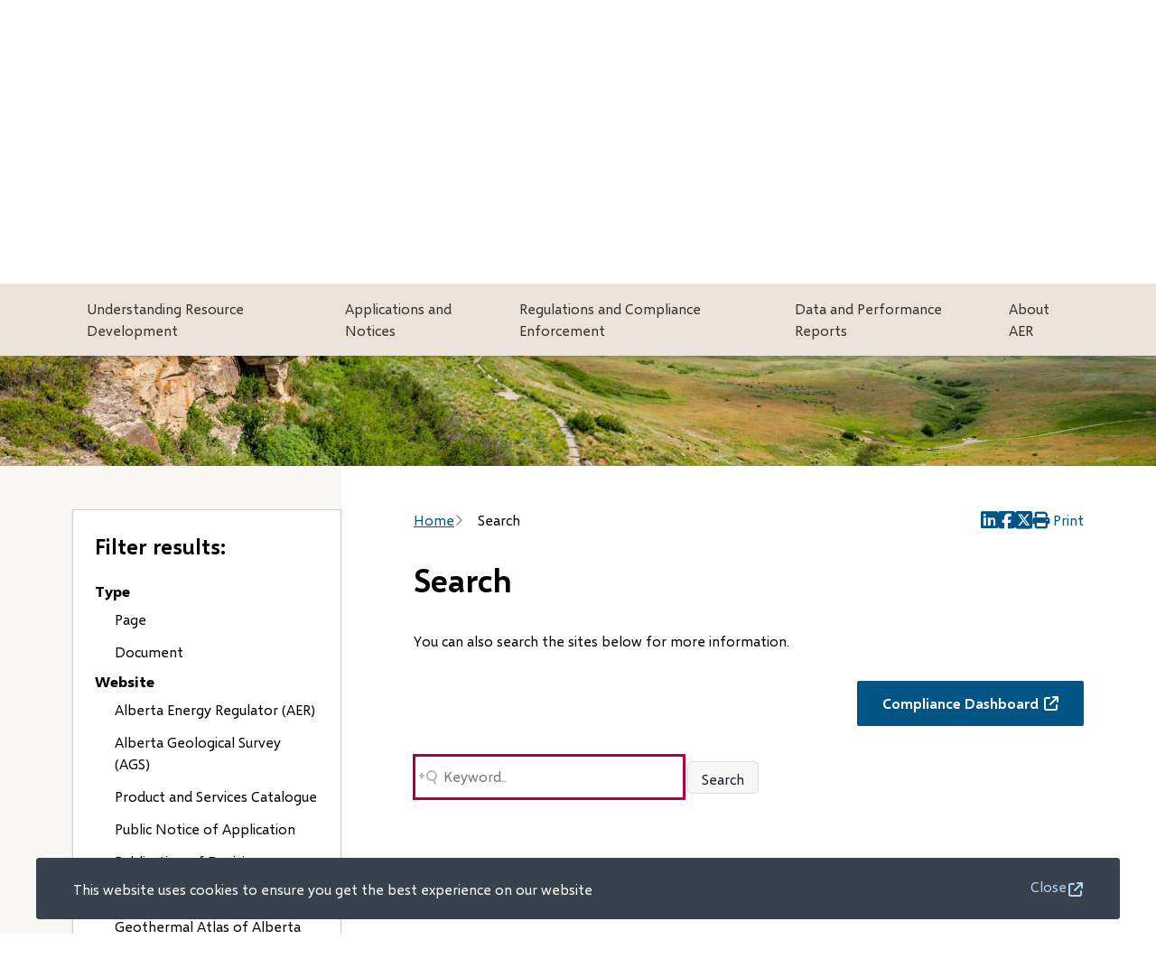

--- FILE ---
content_type: text/html; charset=UTF-8
request_url: https://www.aer.ca/search?search=providing%20information%20news%20resources%20news%20announcements%20announcements%20announcement%20industry%20relief
body_size: 16565
content:
<!DOCTYPE html><html lang="en" dir="ltr" prefix="content: http://purl.org/rss/1.0/modules/content/ dc: http://purl.org/dc/terms/ foaf: http://xmlns.com/foaf/0.1/ og: http://ogp.me/ns# rdfs: http://www.w3.org/2000/01/rdf-schema# schema: http://schema.org/ sioc: http://rdfs.org/sioc/ns# sioct: http://rdfs.org/sioc/types# skos: http://www.w3.org/2004/02/skos/core# xsd: http://www.w3.org/2001/XMLSchema# "><head><meta charset="utf-8" /><script async src="https://www.googletagmanager.com/gtag/js?id=G-QRDN67QK8Q"></script><script>window.dataLayer = window.dataLayer || [];function gtag(){dataLayer.push(arguments)};gtag("js", new Date());gtag("set", "developer_id.dMDhkMT", true);gtag("config", "G-QRDN67QK8Q", {"groups":"default","page_placeholder":"PLACEHOLDER_page_location"});</script><meta name="description" content="You can also search the sites below for more information. Compliance Dashboard (opens in new window)" /><meta property="og:site_name" content="Alberta Energy Regulator" /><meta property="og:description" content="You can also search the sites below for more information. Compliance Dashboard (opens in new window)" /><meta property="og:image:secure_url" content="https://static.aer.ca/prd/2024-09/search-banner.jpg" /><meta property="og:image:secure_url" content="https://static.aer.ca/prd/images/ui/AER-pages.png" /><meta name="twitter:card" content="summary_large_image" /><meta name="twitter:title" content="Search" /><meta name="twitter:description" content="You can also search the sites below for more information. Compliance Dashboard (opens in new window)" /><meta name="twitter:site" content="@AER_news" /><meta name="twitter:image" content="https://static.aer.ca/prd/2024-09/search-banner.jpg" /><meta name="MobileOptimized" content="width" /><meta name="HandheldFriendly" content="true" /><meta name="viewport" content="width=device-width, initial-scale=1.0" /><meta property="article:published_time" content="2025-09-02T11:29:40-06:00" /><link rel="icon" href="https://static.aer.ca/prd/theme/favicon.png" type="image/png" /><link rel="canonical" href="https://www.aer.ca/search" /><link rel="shortlink" href="https://www.aer.ca/node/4543" /><title>Search | Alberta Energy Regulator</title><link rel="stylesheet" media="all" href="/sites/default/files/css/css__TM65a4ZtH8tJbCFIQXwtszVZ0agXmddSIIZgzMkybg.css?delta=0&amp;language=en&amp;theme=aer&amp;include=[base64]" /><link rel="stylesheet" media="all" href="/sites/default/files/css/css_IjPhn3QsD_IVOUbZTVmlDUvwAQ1Qc8OBI6CNPkSv2W8.css?delta=1&amp;language=en&amp;theme=aer&amp;include=[base64]" /><link rel="stylesheet" media="print" href="/sites/default/files/css/css_SmndHTVcXSY0iDuK2ubjytHempQ2CbXBeFxoHku10qU.css?delta=2&amp;language=en&amp;theme=aer&amp;include=[base64]" /><link rel="stylesheet" media="all" href="/sites/default/files/css/css_dQPK3LYzhDs5FtZR16WpcYKgxvdNS5MlKFmXJ8QeaiQ.css?delta=3&amp;language=en&amp;theme=aer&amp;include=[base64]" /><link rel="stylesheet" media="print" href="/sites/default/files/css/css_a09rlqTGgs7kWAygr9eMQOFY425JnHcBEoG5SwnG_lQ.css?delta=4&amp;language=en&amp;theme=aer&amp;include=[base64]" /><link rel="stylesheet" media="all" href="/sites/default/files/css/css_k3wWmstuihaMeqDCJn0wxt3Xu9R1KVleNi_sPhyK2lM.css?delta=5&amp;language=en&amp;theme=aer&amp;include=[base64]" /><link rel="stylesheet" media="print" href="/sites/default/files/css/css_fSayjlkUBWwJpAsGKFjF8BQjxHsRE1KMRGVBn0J-5PI.css?delta=6&amp;language=en&amp;theme=aer&amp;include=[base64]" /><link rel="stylesheet" media="all" href="/sites/default/files/css/css_t2MHaBkE9KfhU1WEKL6bdHugr-_CUFdPeloevx5ZwbQ.css?delta=7&amp;language=en&amp;theme=aer&amp;include=[base64]" /><link rel="stylesheet" media="print" href="/sites/default/files/css/css_pNt-Nke0jXrFSYnW-RkCei2aRPSQZh9tLmQWSTQYmn4.css?delta=8&amp;language=en&amp;theme=aer&amp;include=[base64]" /><link rel="stylesheet" media="all" href="/sites/default/files/css/css_uWd2iuCm1Oa74IE4u8lX3JkeKkVmzOQuCQAbk16ENsI.css?delta=9&amp;language=en&amp;theme=aer&amp;include=[base64]" /><link rel="stylesheet" media="print" href="/sites/default/files/css/css_w03LTYZzllVwlmB1IUYq3lkruSK6i1gZolz_rklyfAI.css?delta=10&amp;language=en&amp;theme=aer&amp;include=[base64]" /><link rel="stylesheet" media="all" href="/sites/default/files/css/css_DlVdPExuvAeAJr1211O_HS_cqtbA9HTtkW1faU8Bp6c.css?delta=11&amp;language=en&amp;theme=aer&amp;include=[base64]" /><link rel="stylesheet" media="print" href="/sites/default/files/css/css_va7gUIEbep8EumXGpzkUkvdFUwflxU5wNBi1_BzPxEM.css?delta=12&amp;language=en&amp;theme=aer&amp;include=[base64]" /><link rel="stylesheet" media="all" href="/sites/default/files/css/css_K1YDmBryivp4xra9QV3PEx9ESOV7gk36Y7zbKRKG2RU.css?delta=13&amp;language=en&amp;theme=aer&amp;include=[base64]" /><link rel="stylesheet" media="print" href="/sites/default/files/css/css_Yi5mpDOy4Z2Bue0m1se0_J6aOqJBVMBts3rIOzN6r8A.css?delta=14&amp;language=en&amp;theme=aer&amp;include=[base64]" /><link rel="stylesheet" media="all" href="/sites/default/files/css/css_i45HEZoybCysUplskV95KsQXCQRdY58zrJV52K2aKM0.css?delta=15&amp;language=en&amp;theme=aer&amp;include=[base64]" /><link rel="apple-touch-icon" href="/themes/custom/aer/images/apple-touch.png" /></head><body class="search node--4543 type--page path-node page-node-type-page"> <a href="#main-content" class="visually-hidden focusable">Skip to main content</a><div class="dialog-off-canvas-main-canvas" data-off-canvas-main-canvas> <header class="header" id="header"><div class="header__row header__row--middle"><div class="header__tabs"><div class="container"><div class="header__tabs--buttons"> <a class="header__tabs--button active" href="https://aer.ca/">AER</a> <a class="header__tabs--button" href="https://ags.aer.ca/">AGS</a></div></div></div><div class="container"><div class="header__logo"><div class="region region-logo"><div id="block-aer-branding" class="block block-system block-system-branding-block"> <a href="/" rel="home"> <img width="241" height="50" src="https://static.aer.ca/prd/theme/aer-logo.png" alt="Home" /> </a></div></div></div> <button class="mobile-search-trigger" aria-controls="search-form" aria-expanded="false" aria-label="Open the search form"><span class="visually-hidden">Open the search form</span></button><div class="header__menu-search"><div class="header__nav-search-trigger"><div class="nav nav--header" id="header-menu"><div class="region region-nav__header"> <nav role="navigation" aria-labelledby="block-aer-header-menu" id="block-aer-header" class="block block-menu navigation menu--header-menu"><h2 class="visually-hidden" id="block-aer-header-menu">Header</h2><ul data-region="nav__header" class="menu menu-level-0"><li class="menu-item"> <a href="/about-aer/contact-us" data-drupal-link-system-path="node/255">Contact Us</a><div class="menu_link_content menu-link-contentheader-menu view-mode-default menu-dropdown menu-dropdown-0 menu-type-default"><div class="field field--name-field-icon field--type-string field--label-hidden icon field__items menu-item__icon"><div class="field__item"><span class="fa-solid fa-phone" aria-hidden="true"></span></div></div></div></li><li class="menu-item"> <a href="/applications-and-notices/onestop" data-drupal-link-system-path="node/142">OneStop</a><div class="menu_link_content menu-link-contentheader-menu view-mode-default menu-dropdown menu-dropdown-0 menu-type-default"><div class="field field--name-field-icon field--type-string field--label-hidden icon field__items menu-item__icon"><div class="field__item"><span class="fa-solid fa-circle-user" aria-hidden="true"></span></div></div></div></li><li class="menu-item"> <a href="/whats-new" data-drupal-link-system-path="node/57">What’s New</a><div class="menu_link_content menu-link-contentheader-menu view-mode-default menu-dropdown menu-dropdown-0 menu-type-default"><div class="field field--name-field-icon field--type-string field--label-hidden icon field__items menu-item__icon"><div class="field__item"><span class="fa-solid fa-bell" aria-hidden="true"></span></div></div></div></li></ul></nav></div></div></div><div class="search-form" id="search-form"><div class="region region-search"><div id="block-aer-addsearchform" class="block block-block-content block-block-content09028d36-6e39-4e9b-9ca1-c47affc43d8d"><div class="clearfix text-formatted field field--name-body field--type-text-with-summary field--label-hidden field__item"><div class="add-search__wrapper"><form action="/search" method="get"> <label class="visually-hidden" for="addsearch-input">Search</label><input id="addsearch-input" aria-label="Search field" autocomplete="off" class="addsearch" data-addsearch-field="true" name="addsearch" placeholder="Search..." type="text" /> <span class="add-search__submit"><label class="visually-hidden" for="addsearch-submit">Submit</label><input id="addsearch-submit" type="submit" aria-label="Submit Search" title="Submit Search" /></span></form></div></div></div></div></div></div></div></div><div class="header__row header__row--bottom"><div class="header__row header__row--bottom__inner"><div class="container"><div class="header__menu-wrapper" id="main-menu-wrapper"><div class="nav nav--main" id="main-menu"><div class="region region-nav__header"> <nav role="navigation" aria-labelledby="block-aer-header-menu" id="block-aer-header" class="block block-menu navigation menu--header-menu"><h2 class="visually-hidden" id="block-aer-header-menu">Header</h2><ul data-region="nav__header" class="menu menu-level-0"><li class="menu-item"> <a href="/about-aer/contact-us" data-drupal-link-system-path="node/255">Contact Us</a><div class="menu_link_content menu-link-contentheader-menu view-mode-default menu-dropdown menu-dropdown-0 menu-type-default"><div class="field field--name-field-icon field--type-string field--label-hidden icon field__items menu-item__icon"><div class="field__item"><span class="fa-solid fa-phone" aria-hidden="true"></span></div></div></div></li><li class="menu-item"> <a href="/applications-and-notices/onestop" data-drupal-link-system-path="node/142">OneStop</a><div class="menu_link_content menu-link-contentheader-menu view-mode-default menu-dropdown menu-dropdown-0 menu-type-default"><div class="field field--name-field-icon field--type-string field--label-hidden icon field__items menu-item__icon"><div class="field__item"><span class="fa-solid fa-circle-user" aria-hidden="true"></span></div></div></div></li><li class="menu-item"> <a href="/whats-new" data-drupal-link-system-path="node/57">What’s New</a><div class="menu_link_content menu-link-contentheader-menu view-mode-default menu-dropdown menu-dropdown-0 menu-type-default"><div class="field field--name-field-icon field--type-string field--label-hidden icon field__items menu-item__icon"><div class="field__item"><span class="fa-solid fa-bell" aria-hidden="true"></span></div></div></div></li></ul></nav></div><div class="region region-nav__main"> <nav role="navigation" aria-labelledby="block-aer-main-menu" id="block-aer-main" class="block block-menu navigation menu--main"><h2 class="visually-hidden" id="block-aer-main-menu">Main</h2><ul class="menu menu--level-0"><li class="menu__item menu__item--level-0 menu__item--expanded"> <span class="menu__item-link-wrapper menu__item-link-wrapper--level-0"> <a href="/understanding-resource-development" data-drupal-link-system-path="node/4224">Understanding Resource Development</a> <button class="submenu-trigger" aria-haspopup="true" aria-expanded="false" aria-label="Open the Understanding Resource Development section of the menu"> <span class="icon fa-sharp fa-solid fa-caret-right"></span> </button> </span><ul class="menu menu--level-1"><li class="menu__item menu__item--level-1 menu__item--expanded"> <span class="menu__item-link-wrapper menu__item-link-wrapper--level-1"> <a href="/understanding-resource-development/how-we-regulate" data-drupal-link-system-path="node/63">How We Regulate</a> <button class="submenu-trigger" aria-haspopup="true" aria-expanded="false" aria-label="Open the How We Regulate section of the menu"> <span class="icon fa-sharp fa-solid fa-caret-right"></span> </button> </span><ul class="menu menu--level-2"><li class="menu__item menu__item--level-2"> <span class="menu__item-link-wrapper menu__item-link-wrapper--level-2"> <a href="/understanding-resource-development/how-we-regulate/liability-management" data-drupal-link-system-path="node/220">Liability Management</a> </span></li><li class="menu__item menu__item--level-2 menu__item--expanded"> <span class="menu__item-link-wrapper menu__item-link-wrapper--level-2"> <a href="/understanding-resource-development/how-we-regulate/incident-response" data-drupal-link-system-path="node/65">Incident Response</a> <button class="submenu-trigger" aria-haspopup="true" aria-expanded="false" aria-label="Open the Incident Response section of the menu"> <span class="icon fa-sharp fa-solid fa-caret-right"></span> </button> </span><ul class="menu menu--level-3"><li class="menu__item menu__item--level-3"> <span class="menu__item-link-wrapper menu__item-link-wrapper--level-3"> <a href="/understanding-resource-development/how-we-regulate/incident-response/incident-management" data-drupal-link-system-path="node/3796">Incident Management</a> </span></li><li class="menu__item menu__item--level-3"> <span class="menu__item-link-wrapper menu__item-link-wrapper--level-3"> <a href="/understanding-resource-development/how-we-regulate/incident-response/incident-reporting" data-drupal-link-system-path="node/3795">Incident Reporting</a> </span></li></ul></li><li class="menu__item menu__item--level-2"> <span class="menu__item-link-wrapper menu__item-link-wrapper--level-2"> <a href="/understanding-resource-development/how-we-regulate/regulatory-modernization/public-comment-form" data-drupal-link-system-path="node/3143">Public Comment Form</a> </span></li><li class="menu__item menu__item--level-2 menu__item--expanded"> <span class="menu__item-link-wrapper menu__item-link-wrapper--level-2"> <a href="/understanding-resource-development/how-we-regulate/decision-making-approach" data-drupal-link-system-path="node/118">Decision-Making Approach</a> <button class="submenu-trigger" aria-haspopup="true" aria-expanded="false" aria-label="Open the Decision-Making Approach section of the menu"> <span class="icon fa-sharp fa-solid fa-caret-right"></span> </button> </span><ul class="menu menu--level-3"><li class="menu__item menu__item--level-3"> <span class="menu__item-link-wrapper menu__item-link-wrapper--level-3"> <a href="/understanding-resource-development/how-we-regulate/decision-making-approach/risk-assessments" data-drupal-link-system-path="node/119">Risk Assessments</a> </span></li></ul></li></ul></li><li class="menu__item menu__item--level-1 menu__item--expanded"> <span class="menu__item-link-wrapper menu__item-link-wrapper--level-1"> <a href="/understanding-resource-development/project-life-cycle" data-drupal-link-system-path="node/64">Project Life Cycle</a> <button class="submenu-trigger" aria-haspopup="true" aria-expanded="false" aria-label="Open the Project Life Cycle section of the menu"> <span class="icon fa-sharp fa-solid fa-caret-right"></span> </button> </span><ul class="menu menu--level-2"><li class="menu__item menu__item--level-2 menu__item--expanded"> <span class="menu__item-link-wrapper menu__item-link-wrapper--level-2"> <a href="/understanding-resource-development/project-life-cycle/suspension-and-abandonment" data-drupal-link-system-path="node/163">Suspension and Abandonment</a> <button class="submenu-trigger" aria-haspopup="true" aria-expanded="false" aria-label="Open the Suspension and Abandonment section of the menu"> <span class="icon fa-sharp fa-solid fa-caret-right"></span> </button> </span><ul class="menu menu--level-3"><li class="menu__item menu__item--level-3"> <span class="menu__item-link-wrapper menu__item-link-wrapper--level-3"> <a href="/understanding-resource-development/project-life-cycle/suspension-and-abandonment/how-are-wells-suspended" data-drupal-link-system-path="node/164">How are wells suspended?</a> </span></li><li class="menu__item menu__item--level-3"> <span class="menu__item-link-wrapper menu__item-link-wrapper--level-3"> <a href="/understanding-resource-development/project-life-cycle/suspension-and-abandonment/how-are-wells-abandoned" data-drupal-link-system-path="node/165">How are wells abandoned?</a> </span></li></ul></li></ul></li><li class="menu__item menu__item--level-1 menu__item--expanded"> <span class="menu__item-link-wrapper menu__item-link-wrapper--level-1"> <a href="/understanding-resource-development/engagement-and-events" data-drupal-link-system-path="node/86">Engagement and Events</a> <button class="submenu-trigger" aria-haspopup="true" aria-expanded="false" aria-label="Open the Engagement and Events section of the menu"> <span class="icon fa-sharp fa-solid fa-caret-right"></span> </button> </span><ul class="menu menu--level-2"><li class="menu__item menu__item--level-2"> <span class="menu__item-link-wrapper menu__item-link-wrapper--level-2"> <a href="/understanding-resource-development/engagement-and-events/our-engagement-approach" data-drupal-link-system-path="node/4579">Our Engagement Approach</a> </span></li><li class="menu__item menu__item--level-2"> <span class="menu__item-link-wrapper menu__item-link-wrapper--level-2"> <a href="/understanding-resource-development/engagement-and-events/get-involved" data-drupal-link-system-path="node/4577">Get Involved</a> </span></li><li class="menu__item menu__item--level-2 menu__item--expanded"> <span class="menu__item-link-wrapper menu__item-link-wrapper--level-2"> <a href="/understanding-resource-development/engagement-and-events/indigenous-engagement" data-drupal-link-system-path="node/76">Indigenous Engagement</a> <button class="submenu-trigger" aria-haspopup="true" aria-expanded="false" aria-label="Open the Indigenous Engagement section of the menu"> <span class="icon fa-sharp fa-solid fa-caret-right"></span> </button> </span><ul class="menu menu--level-3"><li class="menu__item menu__item--level-3"> <span class="menu__item-link-wrapper menu__item-link-wrapper--level-3"> <a href="/applications-and-notices/stakeholder-engagement/indigenous-engagement/land-acknowledgement" data-drupal-link-system-path="node/4490">Land Acknowledgement</a> </span></li></ul></li><li class="menu__item menu__item--level-2"> <span class="menu__item-link-wrapper menu__item-link-wrapper--level-2"> <a href="/understanding-resource-development/engagement-and-events/multi-stakeholder-engagement-advisory-committee" data-drupal-link-system-path="node/75">Multi-Stakeholder Engagement Advisory Committee</a> </span></li><li class="menu__item menu__item--level-2"> <span class="menu__item-link-wrapper menu__item-link-wrapper--level-2"> <a href="/understanding-resource-development/engagement-and-events/events" data-drupal-link-system-path="node/4531">Events</a> </span></li></ul></li><li class="menu__item menu__item--level-1 menu__item--expanded"> <span class="menu__item-link-wrapper menu__item-link-wrapper--level-1"> <a href="/understanding-resource-development/pilots-and-innovation" data-drupal-link-system-path="node/4738">Pilots and Innovation</a> <button class="submenu-trigger" aria-haspopup="true" aria-expanded="false" aria-label="Open the Pilots and Innovation section of the menu"> <span class="icon fa-sharp fa-solid fa-caret-right"></span> </button> </span><ul class="menu menu--level-2"><li class="menu__item menu__item--level-2"> <span class="menu__item-link-wrapper menu__item-link-wrapper--level-2"> <a href="/understanding-resource-development/pilots-and-innovation/assessing-innovation" data-drupal-link-system-path="node/4059">Assessing Innovation</a> </span></li></ul></li><li class="menu__item menu__item--level-1"> <span class="menu__item-link-wrapper menu__item-link-wrapper--level-1"> <a href="/understanding-resource-development/resource-development-topics" data-drupal-link-system-path="node/4225">Resource Development Topics</a> </span></li><li class="menu__item menu__item--level-1 menu__item--expanded"> <span class="menu__item-link-wrapper menu__item-link-wrapper--level-1"> <a href="/understanding-resource-development/pipeline-safety" data-drupal-link-system-path="node/226">Pipeline Safety</a> <button class="submenu-trigger" aria-haspopup="true" aria-expanded="false" aria-label="Open the Pipeline Safety section of the menu"> <span class="icon fa-sharp fa-solid fa-caret-right"></span> </button> </span><ul class="menu menu--level-2"><li class="menu__item menu__item--level-2"> <span class="menu__item-link-wrapper menu__item-link-wrapper--level-2"> <a href="/understanding-resource-development/pipeline-safety/working-around-oil-and-gas-pipelines" data-drupal-link-system-path="node/227">Working Around Oil and Gas Pipelines</a> </span></li></ul></li><li class="menu__item menu__item--level-1"> <span class="menu__item-link-wrapper menu__item-link-wrapper--level-1"> <a href="/understanding-resource-development/enerfaqs-and-fact-sheets" data-drupal-link-system-path="node/210">EnerFAQs and Fact Sheets</a> </span></li></ul></li><li class="menu__item menu__item--level-0 menu__item--expanded"> <span class="menu__item-link-wrapper menu__item-link-wrapper--level-0"> <a href="/applications-and-notices" data-drupal-link-system-path="node/55">Applications and Notices</a> <button class="submenu-trigger" aria-haspopup="true" aria-expanded="false" aria-label="Open the Applications and Notices section of the menu"> <span class="icon fa-sharp fa-solid fa-caret-right"></span> </button> </span><ul class="menu menu--level-1"><li class="menu__item menu__item--level-1"> <span class="menu__item-link-wrapper menu__item-link-wrapper--level-1"> <a href="/applications-and-notices/systems-and-tools" data-drupal-link-system-path="node/2471">Systems and Tools</a> </span></li><li class="menu__item menu__item--level-1 menu__item--expanded"> <span class="menu__item-link-wrapper menu__item-link-wrapper--level-1"> <a href="/applications-and-notices/onestop" data-drupal-link-system-path="node/142">OneStop</a> <button class="submenu-trigger" aria-haspopup="true" aria-expanded="false" aria-label="Open the OneStop section of the menu"> <span class="icon fa-sharp fa-solid fa-caret-right"></span> </button> </span><ul class="menu menu--level-2"><li class="menu__item menu__item--level-2"> <span class="menu__item-link-wrapper menu__item-link-wrapper--level-2"> <a href="/applications-and-notices/onestop/onestop-help" data-drupal-link-system-path="node/3135">OneStop Help</a> </span></li><li class="menu__item menu__item--level-2"> <span class="menu__item-link-wrapper menu__item-link-wrapper--level-2"> <a href="/applications-and-notices/onestop/water-licence-application-processing-onestop" data-drupal-link-system-path="node/4715">Water Licence Application Processing in OneStop</a> </span></li><li class="menu__item menu__item--level-2"> <span class="menu__item-link-wrapper menu__item-link-wrapper--level-2"> <a href="/applications-and-notices/onestop/onestop-error-reporting-form" data-drupal-link-system-path="node/4624">OneStop Error Reporting Form</a> </span></li></ul></li><li class="menu__item menu__item--level-1 menu__item--expanded"> <span class="menu__item-link-wrapper menu__item-link-wrapper--level-1"> <a href="/applications-and-notices/application-status-and-notices" data-drupal-link-system-path="node/4215">Application Status and Notices</a> <button class="submenu-trigger" aria-haspopup="true" aria-expanded="false" aria-label="Open the Application Status and Notices section of the menu"> <span class="icon fa-sharp fa-solid fa-caret-right"></span> </button> </span><ul class="menu menu--level-2"><li class="menu__item menu__item--level-2 menu__item--expanded"> <span class="menu__item-link-wrapper menu__item-link-wrapper--level-2"> <a href="/applications-and-notices/application-status-and-notices/notices" data-drupal-link-system-path="node/34">Notices</a> <button class="submenu-trigger" aria-haspopup="true" aria-expanded="false" aria-label="Open the Notices section of the menu"> <span class="icon fa-sharp fa-solid fa-caret-right"></span> </button> </span><ul class="menu menu--level-3"><li class="menu__item menu__item--level-3"> <span class="menu__item-link-wrapper menu__item-link-wrapper--level-3"> <a href="/applications-and-notices/application-status-and-notices/notices/hearing-notices" data-drupal-link-system-path="node/29">Hearing Notices</a> </span></li><li class="menu__item menu__item--level-3"> <span class="menu__item-link-wrapper menu__item-link-wrapper--level-3"> <a href="/applications-and-notices/application-status-and-notices/notices/tailings-notices-and-decisions" data-drupal-link-system-path="node/130">Tailings Notices and Decisions</a> </span></li></ul></li><li class="menu__item menu__item--level-2 menu__item--expanded"> <span class="menu__item-link-wrapper menu__item-link-wrapper--level-2"> <a href="/applications-and-notices/application-status-and-notices/decisions" data-drupal-link-system-path="node/3">Decisions</a> <button class="submenu-trigger" aria-haspopup="true" aria-expanded="false" aria-label="Open the Decisions section of the menu"> <span class="icon fa-sharp fa-solid fa-caret-right"></span> </button> </span><ul class="menu menu--level-3"><li class="menu__item menu__item--level-3"> <span class="menu__item-link-wrapper menu__item-link-wrapper--level-3"> <a href="/applications-and-notices/application-status-and-notices/decisions/hearing-decisions" data-drupal-link-system-path="node/4682">Hearing Decisions</a> </span></li><li class="menu__item menu__item--level-3"> <span class="menu__item-link-wrapper menu__item-link-wrapper--level-3"> <a href="/applications-and-notices/application-status-and-notices/decisions/participatory-and-procedural-decisions" data-drupal-link-system-path="node/46">Participatory and Procedural Decisions</a> </span></li><li class="menu__item menu__item--level-3"> <span class="menu__item-link-wrapper menu__item-link-wrapper--level-3"> <a href="/applications-and-notices/application-status-and-notices/decisions/requests-regulatory-appeal-decisions" data-drupal-link-system-path="node/50">Requests for Regulatory Appeal Decisions</a> </span></li><li class="menu__item menu__item--level-3"> <span class="menu__item-link-wrapper menu__item-link-wrapper--level-3"> <a href="/applications-and-notices/application-status-and-notices/decisions/play-based-regulation-decisions" data-drupal-link-system-path="node/134">Play-Based Regulation Decisions</a> </span></li><li class="menu__item menu__item--level-3"> <span class="menu__item-link-wrapper menu__item-link-wrapper--level-3"> <a href="/applications-and-notices/application-status-and-notices/decisions/examiner-reports" data-drupal-link-system-path="node/139">Examiner Reports</a> </span></li><li class="menu__item menu__item--level-3"> <span class="menu__item-link-wrapper menu__item-link-wrapper--level-3"> <a href="/applications-and-notices/application-status-and-notices/decisions/redwater-decision" data-drupal-link-system-path="node/73">Redwater Decision</a> </span></li></ul></li></ul></li><li class="menu__item menu__item--level-1 menu__item--expanded"> <span class="menu__item-link-wrapper menu__item-link-wrapper--level-1"> <a href="/applications-and-notices/application-processes" data-drupal-link-system-path="node/117">Application Processes</a> <button class="submenu-trigger" aria-haspopup="true" aria-expanded="false" aria-label="Open the Application Processes section of the menu"> <span class="icon fa-sharp fa-solid fa-caret-right"></span> </button> </span><ul class="menu menu--level-2"><li class="menu__item menu__item--level-2 menu__item--expanded"> <span class="menu__item-link-wrapper menu__item-link-wrapper--level-2"> <a href="/applications-and-notices/application-processes/application-legislation" data-drupal-link-system-path="node/125">Application Legislation</a> <button class="submenu-trigger" aria-haspopup="true" aria-expanded="false" aria-label="Open the Application Legislation section of the menu"> <span class="icon fa-sharp fa-solid fa-caret-right"></span> </button> </span><ul class="menu menu--level-3"><li class="menu__item menu__item--level-3"> <span class="menu__item-link-wrapper menu__item-link-wrapper--level-3"> <a href="/applications-and-notices/application-processes/application-legislation/water-act" data-drupal-link-system-path="node/129">Water Act</a> </span></li><li class="menu__item menu__item--level-3"> <span class="menu__item-link-wrapper menu__item-link-wrapper--level-3"> <a href="/applications-and-notices/application-processes/application-legislation/public-lands-act" data-drupal-link-system-path="node/128">Public Lands Act</a> </span></li><li class="menu__item menu__item--level-3"> <span class="menu__item-link-wrapper menu__item-link-wrapper--level-3"> <a href="/applications-and-notices/application-processes/application-legislation/mines-and-minerals-act" data-drupal-link-system-path="node/127">Mines and Minerals Act</a> </span></li><li class="menu__item menu__item--level-3"> <span class="menu__item-link-wrapper menu__item-link-wrapper--level-3"> <a href="/applications-and-notices/application-processes/application-legislation/environmental-protection-and-enhancement-act" data-drupal-link-system-path="node/126">Environmental Protection and Enhancement Act</a> </span></li></ul></li><li class="menu__item menu__item--level-2 menu__item--expanded"> <span class="menu__item-link-wrapper menu__item-link-wrapper--level-2"> <a href="/applications-and-notices/application-processes/aer-forms" data-drupal-link-system-path="node/182">AER Forms</a> <button class="submenu-trigger" aria-haspopup="true" aria-expanded="false" aria-label="Open the AER Forms section of the menu"> <span class="icon fa-sharp fa-solid fa-caret-right"></span> </button> </span><ul class="menu menu--level-3"><li class="menu__item menu__item--level-3"> <span class="menu__item-link-wrapper menu__item-link-wrapper--level-3"> <a href="/applications-and-notices/application-processes/aer-forms/directive-forms" data-drupal-link-system-path="node/183">Directive Forms</a> </span></li><li class="menu__item menu__item--level-3"> <span class="menu__item-link-wrapper menu__item-link-wrapper--level-3"> <a href="/applications-and-notices/application-processes/aer-forms/environmental-protection-and-enhancement-act-forms" data-drupal-link-system-path="node/184">Environmental Protection and Enhancement Act Forms</a> </span></li><li class="menu__item menu__item--level-3"> <span class="menu__item-link-wrapper menu__item-link-wrapper--level-3"> <a href="/applications-and-notices/application-processes/aer-forms/liability-management-forms" data-drupal-link-system-path="node/185">Liability Management Forms</a> </span></li><li class="menu__item menu__item--level-3"> <span class="menu__item-link-wrapper menu__item-link-wrapper--level-3"> <a href="/applications-and-notices/application-processes/aer-forms/mines-and-minerals-act-forms" data-drupal-link-system-path="node/186">Mines and Minerals Act Forms</a> </span></li><li class="menu__item menu__item--level-3"> <span class="menu__item-link-wrapper menu__item-link-wrapper--level-3"> <a href="/applications-and-notices/application-processes/aer-forms/private-surface-agreements-registry-forms" data-drupal-link-system-path="node/187">Private Surface Agreements Registry Forms</a> </span></li><li class="menu__item menu__item--level-3"> <span class="menu__item-link-wrapper menu__item-link-wrapper--level-3"> <a href="/applications-and-notices/application-processes/aer-forms/public-lands-act-forms" data-drupal-link-system-path="node/188">Public Lands Act Forms</a> </span></li><li class="menu__item menu__item--level-3"> <span class="menu__item-link-wrapper menu__item-link-wrapper--level-3"> <a href="/applications-and-notices/application-processes/aer-forms/remediation-and-reclamation-forms" data-drupal-link-system-path="node/189">Remediation and Reclamation Forms</a> </span></li><li class="menu__item menu__item--level-3"> <span class="menu__item-link-wrapper menu__item-link-wrapper--level-3"> <a href="/applications-and-notices/application-processes/aer-forms/rock-hosted-mineral-exploration-m030" data-drupal-link-system-path="node/4601">Rock-Hosted Mineral Exploration (M030)</a> </span></li><li class="menu__item menu__item--level-3"> <span class="menu__item-link-wrapper menu__item-link-wrapper--level-3"> <a href="/applications-and-notices/application-processes/aer-forms/water-act-forms" data-drupal-link-system-path="node/190">Water Act Forms</a> </span></li></ul></li><li class="menu__item menu__item--level-2"> <span class="menu__item-link-wrapper menu__item-link-wrapper--level-2"> <a href="/applications-and-notices/application-processes/environmental-assessments" data-drupal-link-system-path="node/87">Environmental Assessments</a> </span></li><li class="menu__item menu__item--level-2"> <span class="menu__item-link-wrapper menu__item-link-wrapper--level-2"> <a href="/applications-and-notices/application-processes/pipeline-applications" data-drupal-link-system-path="node/121">Pipeline Applications</a> </span></li><li class="menu__item menu__item--level-2"> <span class="menu__item-link-wrapper menu__item-link-wrapper--level-2"> <a href="/applications-and-notices/application-processes/water-applications" data-drupal-link-system-path="node/122">Water Applications</a> </span></li><li class="menu__item menu__item--level-2"> <span class="menu__item-link-wrapper menu__item-link-wrapper--level-2"> <a href="/applications-and-notices/application-processes/oil-sands-development-requirements" data-drupal-link-system-path="node/224">Oil Sands Development Requirements</a> </span></li></ul></li><li class="menu__item menu__item--level-1 menu__item--expanded"> <span class="menu__item-link-wrapper menu__item-link-wrapper--level-1"> <a href="/applications-and-notices/hearings" data-drupal-link-system-path="node/131">Hearings</a> <button class="submenu-trigger" aria-haspopup="true" aria-expanded="false" aria-label="Open the Hearings section of the menu"> <span class="icon fa-sharp fa-solid fa-caret-right"></span> </button> </span><ul class="menu menu--level-2"><li class="menu__item menu__item--level-2"> <span class="menu__item-link-wrapper menu__item-link-wrapper--level-2"> <a href="/applications-and-notices/hearings/current-hearings-and-transcripts" data-drupal-link-system-path="node/2793">Current Hearings and Transcripts</a> </span></li><li class="menu__item menu__item--level-2"> <span class="menu__item-link-wrapper menu__item-link-wrapper--level-2"> <a href="/applications-and-notices/hearings/hearing-process" data-drupal-link-system-path="node/132">Hearing Process</a> </span></li><li class="menu__item menu__item--level-2"> <span class="menu__item-link-wrapper menu__item-link-wrapper--level-2"> <a href="/applications-and-notices/hearings/proceeding-search" data-drupal-link-system-path="node/133">Proceeding Search</a> </span></li></ul></li><li class="menu__item menu__item--level-1 menu__item--expanded"> <span class="menu__item-link-wrapper menu__item-link-wrapper--level-1"> <a href="/applications-and-notices/participant-involvement" data-drupal-link-system-path="node/78">Participant Involvement</a> <button class="submenu-trigger" aria-haspopup="true" aria-expanded="false" aria-label="Open the Participant Involvement section of the menu"> <span class="icon fa-sharp fa-solid fa-caret-right"></span> </button> </span><ul class="menu menu--level-2"><li class="menu__item menu__item--level-2"> <span class="menu__item-link-wrapper menu__item-link-wrapper--level-2"> <a href="/applications-and-notices/participant-involvement/regulatory-requirements" data-drupal-link-system-path="node/4578">Regulatory Requirements</a> </span></li><li class="menu__item menu__item--level-2 menu__item--expanded"> <span class="menu__item-link-wrapper menu__item-link-wrapper--level-2"> <a href="/applications-and-notices/participant-involvement/statement-concern" data-drupal-link-system-path="node/80">Statement of Concern</a> <button class="submenu-trigger" aria-haspopup="true" aria-expanded="false" aria-label="Open the Statement of Concern section of the menu"> <span class="icon fa-sharp fa-solid fa-caret-right"></span> </button> </span><ul class="menu menu--level-3"><li class="menu__item menu__item--level-3"> <span class="menu__item-link-wrapper menu__item-link-wrapper--level-3"> <a href="/applications-and-notices/participant-involvement/statement-concern/statement-concern-form" data-drupal-link-system-path="node/3068">Statement of Concern Form</a> </span></li></ul></li><li class="menu__item menu__item--level-2"> <span class="menu__item-link-wrapper menu__item-link-wrapper--level-2"> <a href="/applications-and-notices/participant-involvement/alternative-dispute-resolution" data-drupal-link-system-path="node/81">Alternative Dispute Resolution</a> </span></li><li class="menu__item menu__item--level-2"> <span class="menu__item-link-wrapper menu__item-link-wrapper--level-2"> <a href="/applications-and-notices/participant-involvement/aboriginal-consultations" data-drupal-link-system-path="node/77">Aboriginal Consultations</a> </span></li></ul></li><li class="menu__item menu__item--level-1 menu__item--expanded"> <span class="menu__item-link-wrapper menu__item-link-wrapper--level-1"> <a href="/applications-and-notices/regulatory-appeal-process" data-drupal-link-system-path="node/140">Regulatory Appeal Process</a> <button class="submenu-trigger" aria-haspopup="true" aria-expanded="false" aria-label="Open the Regulatory Appeal Process section of the menu"> <span class="icon fa-sharp fa-solid fa-caret-right"></span> </button> </span><ul class="menu menu--level-2"><li class="menu__item menu__item--level-2"> <span class="menu__item-link-wrapper menu__item-link-wrapper--level-2"> <a href="/applications-and-notices/regulatory-appeal-process/request-regulatory-appeal" data-drupal-link-system-path="node/141">Request for Regulatory Appeal</a> </span></li></ul></li><li class="menu__item menu__item--level-1"> <span class="menu__item-link-wrapper menu__item-link-wrapper--level-1"> <a href="/applications-and-notices/private-surface-agreements-registry" data-drupal-link-system-path="node/84">Private Surface Agreements Registry</a> </span></li></ul></li><li class="menu__item menu__item--level-0 menu__item--expanded"> <span class="menu__item-link-wrapper menu__item-link-wrapper--level-0"> <a href="/regulations-and-compliance-enforcement" data-drupal-link-system-path="node/58">Regulations and Compliance Enforcement</a> <button class="submenu-trigger" aria-haspopup="true" aria-expanded="false" aria-label="Open the Regulations and Compliance Enforcement section of the menu"> <span class="icon fa-sharp fa-solid fa-caret-right"></span> </button> </span><ul class="menu menu--level-1"><li class="menu__item menu__item--level-1 menu__item--expanded"> <span class="menu__item-link-wrapper menu__item-link-wrapper--level-1"> <a href="/regulations-and-compliance-enforcement/rules-and-regulations" data-drupal-link-system-path="node/4216">Rules and Regulations</a> <button class="submenu-trigger" aria-haspopup="true" aria-expanded="false" aria-label="Open the Rules and Regulations section of the menu"> <span class="icon fa-sharp fa-solid fa-caret-right"></span> </button> </span><ul class="menu menu--level-2"><li class="menu__item menu__item--level-2 menu__item--expanded"> <span class="menu__item-link-wrapper menu__item-link-wrapper--level-2"> <a href="/regulations-and-compliance-enforcement/rules-and-regulations/legislation-and-governing-authority" data-drupal-link-system-path="node/178">Legislation and Governing Authority</a> <button class="submenu-trigger" aria-haspopup="true" aria-expanded="false" aria-label="Open the Legislation and Governing Authority section of the menu"> <span class="icon fa-sharp fa-solid fa-caret-right"></span> </button> </span><ul class="menu menu--level-3"><li class="menu__item menu__item--level-3"> <span class="menu__item-link-wrapper menu__item-link-wrapper--level-3"> <a href="/regulations-and-compliance-enforcement/rules-and-regulations/legislation-and-governing-authority/watercourse-crossing-management" data-drupal-link-system-path="node/96">Watercourse Crossing Management</a> </span></li></ul></li><li class="menu__item menu__item--level-2"> <span class="menu__item-link-wrapper menu__item-link-wrapper--level-2"> <a href="/regulations-and-compliance-enforcement/rules-and-regulations/directives" data-drupal-link-system-path="node/4">Directives</a> </span></li><li class="menu__item menu__item--level-2"> <span class="menu__item-link-wrapper menu__item-link-wrapper--level-2"> <a href="/regulations-and-compliance-enforcement/rules-and-regulations/manuals" data-drupal-link-system-path="node/180">Manuals</a> </span></li><li class="menu__item menu__item--level-2"> <span class="menu__item-link-wrapper menu__item-link-wrapper--level-2"> <a href="/regulations-and-compliance-enforcement/rules-and-regulations/informational-letters" data-drupal-link-system-path="node/21">Informational Letters</a> </span></li><li class="menu__item menu__item--level-2"> <span class="menu__item-link-wrapper menu__item-link-wrapper--level-2"> <a href="/regulations-and-compliance-enforcement/rules-and-regulations/specified-enactment-directions" data-drupal-link-system-path="node/179">Specified Enactment Directions</a> </span></li><li class="menu__item menu__item--level-2"> <span class="menu__item-link-wrapper menu__item-link-wrapper--level-2"> <a href="/regulations-and-compliance-enforcement/rules-and-regulations/regulatory-change-report" data-drupal-link-system-path="node/181">Regulatory Change Report</a> </span></li></ul></li><li class="menu__item menu__item--level-1 menu__item--expanded"> <span class="menu__item-link-wrapper menu__item-link-wrapper--level-1"> <a href="/regulations-and-compliance-enforcement/orders" data-drupal-link-system-path="node/136">Orders</a> <button class="submenu-trigger" aria-haspopup="true" aria-expanded="false" aria-label="Open the Orders section of the menu"> <span class="icon fa-sharp fa-solid fa-caret-right"></span> </button> </span><ul class="menu menu--level-2"><li class="menu__item menu__item--level-2"> <span class="menu__item-link-wrapper menu__item-link-wrapper--level-2"> <a href="/regulations-and-compliance-enforcement/orders/aer-order-system" data-drupal-link-system-path="node/151">AER Order System</a> </span></li><li class="menu__item menu__item--level-2"> <span class="menu__item-link-wrapper menu__item-link-wrapper--level-2"> <a href="/regulations-and-compliance-enforcement/orders/subsurface-orders" data-drupal-link-system-path="node/154">Subsurface Orders</a> </span></li><li class="menu__item menu__item--level-2"> <span class="menu__item-link-wrapper menu__item-link-wrapper--level-2"> <a href="/regulations-and-compliance-enforcement/orders/compliance-orders" data-drupal-link-system-path="node/148">Compliance Orders</a> </span></li><li class="menu__item menu__item--level-2"> <span class="menu__item-link-wrapper menu__item-link-wrapper--level-2"> <a href="/regulations-and-compliance-enforcement/orders/maximum-rate-limitation-orders" data-drupal-link-system-path="node/137">Maximum Rate Limitation Orders</a> </span></li><li class="menu__item menu__item--level-2"> <span class="menu__item-link-wrapper menu__item-link-wrapper--level-2"> <a href="/regulations-and-compliance-enforcement/orders/reasonable-care-and-measures-orders" data-drupal-link-system-path="node/3014">Reasonable Care and Measures Orders</a> </span></li><li class="menu__item menu__item--level-2"> <span class="menu__item-link-wrapper menu__item-link-wrapper--level-2"> <a href="/regulations-and-compliance-enforcement/orders/oil-sands-orders" data-drupal-link-system-path="node/2919">Oil Sands Orders</a> </span></li><li class="menu__item menu__item--level-2"> <span class="menu__item-link-wrapper menu__item-link-wrapper--level-2"> <a href="/regulations-and-compliance-enforcement/orders/costs-orders" data-drupal-link-system-path="node/19">Costs Orders</a> </span></li><li class="menu__item menu__item--level-2"> <span class="menu__item-link-wrapper menu__item-link-wrapper--level-2"> <a href="/regulations-and-compliance-enforcement/orders/gas-allowable-orders" data-drupal-link-system-path="node/153">Gas Allowable Orders</a> </span></li><li class="menu__item menu__item--level-2"> <span class="menu__item-link-wrapper menu__item-link-wrapper--level-2"> <a href="/regulations-and-compliance-enforcement/orders/commingling-orders" data-drupal-link-system-path="node/152">Commingling Orders</a> </span></li></ul></li><li class="menu__item menu__item--level-1 menu__item--expanded"> <span class="menu__item-link-wrapper menu__item-link-wrapper--level-1"> <a href="/regulations-and-compliance-enforcement/site-closure-requirements" data-drupal-link-system-path="node/4217">Site Closure Requirements</a> <button class="submenu-trigger" aria-haspopup="true" aria-expanded="false" aria-label="Open the Site Closure Requirements section of the menu"> <span class="icon fa-sharp fa-solid fa-caret-right"></span> </button> </span><ul class="menu menu--level-2"><li class="menu__item menu__item--level-2 menu__item--expanded"> <span class="menu__item-link-wrapper menu__item-link-wrapper--level-2"> <a href="/regulations-and-compliance-enforcement/site-closure-requirements/remediation" data-drupal-link-system-path="node/166">Remediation</a> <button class="submenu-trigger" aria-haspopup="true" aria-expanded="false" aria-label="Open the Remediation section of the menu"> <span class="icon fa-sharp fa-solid fa-caret-right"></span> </button> </span><ul class="menu menu--level-3"><li class="menu__item menu__item--level-3"> <span class="menu__item-link-wrapper menu__item-link-wrapper--level-3"> <a href="/regulations-and-compliance-enforcement/site-closure-requirements/remediation/contamination-management-policy-and-guidelines" data-drupal-link-system-path="node/167">Contamination Management Policy and Guidelines</a> </span></li><li class="menu__item menu__item--level-3"> <span class="menu__item-link-wrapper menu__item-link-wrapper--level-3"> <a href="/regulations-and-compliance-enforcement/site-closure-requirements/remediation/remediation-regulation-administration" data-drupal-link-system-path="node/169">Remediation Regulation Administration</a> </span></li><li class="menu__item menu__item--level-3"> <span class="menu__item-link-wrapper menu__item-link-wrapper--level-3"> <a href="/regulations-and-compliance-enforcement/site-closure-requirements/remediation/record-site-condition" data-drupal-link-system-path="node/3433">Record of Site Condition</a> </span></li><li class="menu__item menu__item--level-3"> <span class="menu__item-link-wrapper menu__item-link-wrapper--level-3"> <a href="/regulations-and-compliance-enforcement/site-closure-requirements/remediation/rosc-notice-contamination" data-drupal-link-system-path="node/2817">RoSC Notice of Contamination</a> </span></li><li class="menu__item menu__item--level-3"> <span class="menu__item-link-wrapper menu__item-link-wrapper--level-3"> <a href="/regulations-and-compliance-enforcement/site-closure-requirements/remediation/contamination-closure" data-drupal-link-system-path="node/168">Contamination Closure</a> </span></li></ul></li><li class="menu__item menu__item--level-2 menu__item--expanded"> <span class="menu__item-link-wrapper menu__item-link-wrapper--level-2"> <a href="/regulations-and-compliance-enforcement/site-closure-requirements/reclamation" data-drupal-link-system-path="node/170">Reclamation</a> <button class="submenu-trigger" aria-haspopup="true" aria-expanded="false" aria-label="Open the Reclamation section of the menu"> <span class="icon fa-sharp fa-solid fa-caret-right"></span> </button> </span><ul class="menu menu--level-3"><li class="menu__item menu__item--level-3 menu__item--expanded"> <span class="menu__item-link-wrapper menu__item-link-wrapper--level-3"> <a href="/regulations-and-compliance-enforcement/site-closure-requirements/reclamation/oil-and-gas-sites-reclamation-requirements" data-drupal-link-system-path="node/171">Oil and Gas Sites Reclamation Requirements</a> <button class="submenu-trigger" aria-haspopup="true" aria-expanded="false" aria-label="Open the Oil and Gas Sites Reclamation Requirements section of the menu"> <span class="icon fa-sharp fa-solid fa-caret-right"></span> </button> </span><ul class="menu menu--level-4"><li class="menu__item menu__item--level-4"> <span class="menu__item-link-wrapper menu__item-link-wrapper--level-4"> <a href="/regulations-and-compliance-enforcement/site-closure-requirements/reclamation/oil-and-gas-sites/reclamation-process-and-criteria-oil-and-gas-sites" data-drupal-link-system-path="node/172">Reclamation Process and Criteria for Oil and Gas Sites</a> </span></li><li class="menu__item menu__item--level-4"> <span class="menu__item-link-wrapper menu__item-link-wrapper--level-4"> <a href="/regulations-and-compliance-enforcement/site-closure-requirements/reclamation/oil-and-gas-sites/reclamation-certificate-application-submissions" data-drupal-link-system-path="node/124">Reclamation Certificate Application Submissions</a> </span></li><li class="menu__item menu__item--level-4"> <span class="menu__item-link-wrapper menu__item-link-wrapper--level-4"> <a href="/regulations-and-compliance-enforcement/site-closure-requirements/reclamation/oil-and-gas-sites/professional-sign" data-drupal-link-system-path="node/173">Professional Sign-Off</a> </span></li><li class="menu__item menu__item--level-4"> <span class="menu__item-link-wrapper menu__item-link-wrapper--level-4"> <a href="/regulations-and-compliance-enforcement/site-closure-requirements/reclamation/oil-and-gas-sites/reclamation-certification-assessment-rules" data-drupal-link-system-path="node/174">Reclamation Certification Assessment Rules</a> </span></li></ul></li><li class="menu__item menu__item--level-3"> <span class="menu__item-link-wrapper menu__item-link-wrapper--level-3"> <a href="/regulations-and-compliance-enforcement/site-closure-requirements/reclamation/mine-reclamation-requirements" data-drupal-link-system-path="node/175">Mine Reclamation Requirements</a> </span></li><li class="menu__item menu__item--level-3"> <span class="menu__item-link-wrapper menu__item-link-wrapper--level-3"> <a href="/regulations-and-compliance-enforcement/site-closure-requirements/reclamation/situ-reclamation-requirements" data-drupal-link-system-path="node/176">In Situ Reclamation Requirements</a> </span></li></ul></li></ul></li><li class="menu__item menu__item--level-1 menu__item--expanded"> <span class="menu__item-link-wrapper menu__item-link-wrapper--level-1"> <a href="/regulations-and-compliance-enforcement/liability-management-programs" data-drupal-link-system-path="node/157">Liability Management Programs</a> <button class="submenu-trigger" aria-haspopup="true" aria-expanded="false" aria-label="Open the Liability Management Programs section of the menu"> <span class="icon fa-sharp fa-solid fa-caret-right"></span> </button> </span><ul class="menu menu--level-2"><li class="menu__item menu__item--level-2"> <span class="menu__item-link-wrapper menu__item-link-wrapper--level-2"> <a href="/regulations-and-compliance-enforcement/liability-management-programs/holistic-assessment-and-licensee-capability-assessment" data-drupal-link-system-path="node/3105">Holistic Assessment and Licensee Capability Assessment</a> </span></li><li class="menu__item menu__item--level-2 menu__item--expanded"> <span class="menu__item-link-wrapper menu__item-link-wrapper--level-2"> <a href="/regulations-and-compliance-enforcement/liability-management-programs/inventory-reduction-program" data-drupal-link-system-path="node/3106">Inventory Reduction Program</a> <button class="submenu-trigger" aria-haspopup="true" aria-expanded="false" aria-label="Open the Inventory Reduction Program section of the menu"> <span class="icon fa-sharp fa-solid fa-caret-right"></span> </button> </span><ul class="menu menu--level-3"><li class="menu__item menu__item--level-3"> <span class="menu__item-link-wrapper menu__item-link-wrapper--level-3"> <a href="/regulations-and-compliance-enforcement/liability-management-programs/inventory-reduction-program/mandatory-closure-spend" data-drupal-link-system-path="node/3777">Mandatory Closure Spend</a> </span></li></ul></li><li class="menu__item menu__item--level-2"> <span class="menu__item-link-wrapper menu__item-link-wrapper--level-2"> <a href="/regulations-and-compliance-enforcement/liability-management-programs/transfers" data-drupal-link-system-path="node/3109">Transfers</a> </span></li><li class="menu__item menu__item--level-2"> <span class="menu__item-link-wrapper menu__item-link-wrapper--level-2"> <a href="/regulations-and-compliance-enforcement/liability-management-programs/licensee-management-program" data-drupal-link-system-path="node/3107">Licensee Management Program</a> </span></li><li class="menu__item menu__item--level-2 menu__item--expanded"> <span class="menu__item-link-wrapper menu__item-link-wrapper--level-2"> <a href="/regulations-and-compliance-enforcement/liability-management-programs/closure-nomination" data-drupal-link-system-path="node/3778">Closure Nomination</a> <button class="submenu-trigger" aria-haspopup="true" aria-expanded="false" aria-label="Open the Closure Nomination section of the menu"> <span class="icon fa-sharp fa-solid fa-caret-right"></span> </button> </span><ul class="menu menu--level-3"><li class="menu__item menu__item--level-3"> <span class="menu__item-link-wrapper menu__item-link-wrapper--level-3"> <a href="/regulations-and-compliance-enforcement/liability-management-programs/closure-nomination/closure-nomination-dashboard" data-drupal-link-system-path="node/3781">Closure Nomination Dashboard</a> </span></li><li class="menu__item menu__item--level-3"> <span class="menu__item-link-wrapper menu__item-link-wrapper--level-3"> <a href="/regulations-and-compliance-enforcement/liability-management-programs/closure-nomination/eligibility" data-drupal-link-system-path="node/3779">Eligibility Criteria</a> </span></li><li class="menu__item menu__item--level-3"> <span class="menu__item-link-wrapper menu__item-link-wrapper--level-3"> <a href="/regulations-and-compliance-enforcement/liability-management-programs/closure-nomination/submit-closure-nomination-form" data-drupal-link-system-path="node/3780">Submit a Closure Nomination Form</a> </span></li></ul></li><li class="menu__item menu__item--level-2"> <span class="menu__item-link-wrapper menu__item-link-wrapper--level-2"> <a href="/regulations-and-compliance-enforcement/liability-management-programs/liability-management-reporting" data-drupal-link-system-path="node/160">Liability Management Reporting</a> </span></li><li class="menu__item menu__item--level-2"> <span class="menu__item-link-wrapper menu__item-link-wrapper--level-2"> <a href="/regulations-and-compliance-enforcement/liability-management-programs/mine-financial-security-program" data-drupal-link-system-path="node/161">Mine Financial Security Program</a> </span></li><li class="menu__item menu__item--level-2 menu__item--expanded"> <span class="menu__item-link-wrapper menu__item-link-wrapper--level-2"> <a href="/regulations-and-compliance-enforcement/liability-management-programs/insolvency" data-drupal-link-system-path="node/177">Insolvency</a> <button class="submenu-trigger" aria-haspopup="true" aria-expanded="false" aria-label="Open the Insolvency section of the menu"> <span class="icon fa-sharp fa-solid fa-caret-right"></span> </button> </span><ul class="menu menu--level-3"><li class="menu__item menu__item--level-3"> <span class="menu__item-link-wrapper menu__item-link-wrapper--level-3"> <a href="/regulations-and-compliance-enforcement/liability-management-programs/insolvency/orphan-energy-sites" data-drupal-link-system-path="node/159">Orphan Energy Sites</a> </span></li><li class="menu__item menu__item--level-3"> <span class="menu__item-link-wrapper menu__item-link-wrapper--level-3"> <a href="/regulations-and-compliance-enforcement/liability-management-programs/insolvency/working-interest-cost-claim" data-drupal-link-system-path="node/3511">Working Interest Cost Claim</a> </span></li></ul></li><li class="menu__item menu__item--level-2"> <span class="menu__item-link-wrapper menu__item-link-wrapper--level-2"> <a href="/regulations-and-compliance-enforcement/liability-management-programs/liability-management-faq" data-drupal-link-system-path="node/162">Liability Management FAQ</a> </span></li></ul></li><li class="menu__item menu__item--level-1 menu__item--expanded"> <span class="menu__item-link-wrapper menu__item-link-wrapper--level-1"> <a href="/regulations-and-compliance-enforcement/compliance-and-enforcement" data-drupal-link-system-path="node/4218">Compliance and Enforcement</a> <button class="submenu-trigger" aria-haspopup="true" aria-expanded="false" aria-label="Open the Compliance and Enforcement section of the menu"> <span class="icon fa-sharp fa-solid fa-caret-right"></span> </button> </span><ul class="menu menu--level-2"><li class="menu__item menu__item--level-2 menu__item--expanded"> <span class="menu__item-link-wrapper menu__item-link-wrapper--level-2"> <a href="/regulations-and-compliance-enforcement/compliance-and-enforcement/compliance-assurance-program" data-drupal-link-system-path="node/143">Compliance Assurance Program</a> <button class="submenu-trigger" aria-haspopup="true" aria-expanded="false" aria-label="Open the Compliance Assurance Program section of the menu"> <span class="icon fa-sharp fa-solid fa-caret-right"></span> </button> </span><ul class="menu menu--level-3"><li class="menu__item menu__item--level-3"> <span class="menu__item-link-wrapper menu__item-link-wrapper--level-3"> <a href="/regulations-and-compliance-enforcement/compliance-and-enforcement/compliance-assurance-program/voluntary-self-disclosure-form" data-drupal-link-system-path="node/4169">Voluntary Self-Disclosure Form</a> </span></li></ul></li><li class="menu__item menu__item--level-2 menu__item--expanded"> <span class="menu__item-link-wrapper menu__item-link-wrapper--level-2"> <a href="/regulations-and-compliance-enforcement/compliance-and-enforcement/inspections-and-audits" data-drupal-link-system-path="node/144">Inspections and Audits</a> <button class="submenu-trigger" aria-haspopup="true" aria-expanded="false" aria-label="Open the Inspections and Audits section of the menu"> <span class="icon fa-sharp fa-solid fa-caret-right"></span> </button> </span><ul class="menu menu--level-3"><li class="menu__item menu__item--level-3"> <span class="menu__item-link-wrapper menu__item-link-wrapper--level-3"> <a href="/regulations-and-compliance-enforcement/compliance-and-enforcement/inspections-and-audits/enhanced-production-audit-program" data-drupal-link-system-path="node/145">Enhanced Production Audit Program</a> </span></li></ul></li><li class="menu__item menu__item--level-2 menu__item--expanded"> <span class="menu__item-link-wrapper menu__item-link-wrapper--level-2"> <a href="/regulations-and-compliance-enforcement/compliance-and-enforcement/compliance-and-enforcement-tools" data-drupal-link-system-path="node/147">Compliance and Enforcement Tools</a> <button class="submenu-trigger" aria-haspopup="true" aria-expanded="false" aria-label="Open the Compliance and Enforcement Tools section of the menu"> <span class="icon fa-sharp fa-solid fa-caret-right"></span> </button> </span><ul class="menu menu--level-3"><li class="menu__item menu__item--level-3"> <span class="menu__item-link-wrapper menu__item-link-wrapper--level-3"> <a href="/regulations-and-compliance-enforcement/compliance-and-enforcement/compliance-and-enforcement-tools/administrative-penalty" data-drupal-link-system-path="node/149">Administrative Penalty</a> </span></li></ul></li><li class="menu__item menu__item--level-2 menu__item--expanded"> <span class="menu__item-link-wrapper menu__item-link-wrapper--level-2"> <a href="/regulations-and-compliance-enforcement/compliance-and-enforcement/investigations" data-drupal-link-system-path="node/70">Investigations</a> <button class="submenu-trigger" aria-haspopup="true" aria-expanded="false" aria-label="Open the Investigations section of the menu"> <span class="icon fa-sharp fa-solid fa-caret-right"></span> </button> </span><ul class="menu menu--level-3"><li class="menu__item menu__item--level-3"> <span class="menu__item-link-wrapper menu__item-link-wrapper--level-3"> <a href="/protecting-what-matters/holding-industry-accountable/investigations/ongoing-investigations" data-drupal-link-system-path="node/71">Ongoing Investigations</a> </span></li></ul></li></ul></li><li class="menu__item menu__item--level-1"> <span class="menu__item-link-wrapper menu__item-link-wrapper--level-1"> <a href="/regulations-and-compliance-enforcement/release-reporting-requirements" data-drupal-link-system-path="node/150">Release Reporting Requirements</a> </span></li></ul></li><li class="menu__item menu__item--level-0 menu__item--expanded"> <span class="menu__item-link-wrapper menu__item-link-wrapper--level-0"> <a href="/data-and-performance-reports" data-drupal-link-system-path="node/59">Data and Performance Reports</a> <button class="submenu-trigger" aria-haspopup="true" aria-expanded="false" aria-label="Open the Data and Performance Reports section of the menu"> <span class="icon fa-sharp fa-solid fa-caret-right"></span> </button> </span><ul class="menu menu--level-1"><li class="menu__item menu__item--level-1 menu__item--expanded"> <span class="menu__item-link-wrapper menu__item-link-wrapper--level-1"> <a href="/data-and-performance-reports/data-hub" data-drupal-link-system-path="node/3172">Data Hub</a> <button class="submenu-trigger" aria-haspopup="true" aria-expanded="false" aria-label="Open the Data Hub section of the menu"> <span class="icon fa-sharp fa-solid fa-caret-right"></span> </button> </span><ul class="menu menu--level-2"><li class="menu__item menu__item--level-2"> <span class="menu__item-link-wrapper menu__item-link-wrapper--level-2"> <a href="/data-and-performance-reports/data-hub/application-processed-time" data-drupal-link-system-path="node/3174">Application Processed On Time</a> </span></li><li class="menu__item menu__item--level-2"> <span class="menu__item-link-wrapper menu__item-link-wrapper--level-2"> <a href="/data-and-performance-reports/data-hub/applications" data-drupal-link-system-path="node/3189">Applications</a> </span></li><li class="menu__item menu__item--level-2"> <span class="menu__item-link-wrapper menu__item-link-wrapper--level-2"> <a href="/data-and-performance-reports/data-hub/closure-spend" data-drupal-link-system-path="node/3181">Closure Spend</a> </span></li><li class="menu__item menu__item--level-2"> <span class="menu__item-link-wrapper menu__item-link-wrapper--level-2"> <a href="/data-and-performance-reports/data-hub/complaints" data-drupal-link-system-path="node/3188">Complaints</a> </span></li><li class="menu__item menu__item--level-2"> <span class="menu__item-link-wrapper menu__item-link-wrapper--level-2"> <a href="/data-and-performance-reports/data-hub/emergency-response" data-drupal-link-system-path="node/4193">Emergency Response</a> </span></li><li class="menu__item menu__item--level-2"> <span class="menu__item-link-wrapper menu__item-link-wrapper--level-2"> <a href="/data-and-performance-reports/data-hub/facility-closure-activity" data-drupal-link-system-path="node/4194">Facility Closure Activity</a> </span></li><li class="menu__item menu__item--level-2"> <span class="menu__item-link-wrapper menu__item-link-wrapper--level-2"> <a href="/data-and-performance-reports/data-hub/facility-status" data-drupal-link-system-path="node/4195">Facility Status</a> </span></li><li class="menu__item menu__item--level-2"> <span class="menu__item-link-wrapper menu__item-link-wrapper--level-2"> <a href="/data-and-performance-reports/data-hub/fluid-production" data-drupal-link-system-path="node/3178">Fluid Production</a> </span></li><li class="menu__item menu__item--level-2"> <span class="menu__item-link-wrapper menu__item-link-wrapper--level-2"> <a href="/data-and-performance-reports/data-hub/gas-production" data-drupal-link-system-path="node/3179">Gas Production</a> </span></li><li class="menu__item menu__item--level-2"> <span class="menu__item-link-wrapper menu__item-link-wrapper--level-2"> <a href="/data-and-performance-reports/data-hub/incidents" data-drupal-link-system-path="node/3180">Incidents</a> </span></li><li class="menu__item menu__item--level-2"> <span class="menu__item-link-wrapper menu__item-link-wrapper--level-2"> <a href="/data-and-performance-reports/data-hub/inspections" data-drupal-link-system-path="node/3186">Inspections</a> </span></li><li class="menu__item menu__item--level-2"> <span class="menu__item-link-wrapper menu__item-link-wrapper--level-2"> <a href="/data-and-performance-reports/data-hub/investigations-opened" data-drupal-link-system-path="node/4192">Investigations Opened</a> </span></li><li class="menu__item menu__item--level-2"> <span class="menu__item-link-wrapper menu__item-link-wrapper--level-2"> <a href="/data-and-performance-reports/data-hub/methane-reduction" data-drupal-link-system-path="node/3185">Methane Reduction</a> </span></li><li class="menu__item menu__item--level-2"> <span class="menu__item-link-wrapper menu__item-link-wrapper--level-2"> <a href="/data-and-performance-reports/data-hub/pipeline-length" data-drupal-link-system-path="node/3177">Pipeline Length</a> </span></li><li class="menu__item menu__item--level-2"> <span class="menu__item-link-wrapper menu__item-link-wrapper--level-2"> <a href="/data-and-performance-reports/data-hub/reclamation-certificates" data-drupal-link-system-path="node/3183">Reclamation Certificates</a> </span></li><li class="menu__item menu__item--level-2"> <span class="menu__item-link-wrapper menu__item-link-wrapper--level-2"> <a href="/data-and-performance-reports/data-hub/satisfactory-inspections" data-drupal-link-system-path="node/3187">Satisfactory Inspections</a> </span></li><li class="menu__item menu__item--level-2"> <span class="menu__item-link-wrapper menu__item-link-wrapper--level-2"> <a href="/data-and-performance-reports/data-hub/seismic-activity" data-drupal-link-system-path="node/4196">Seismic Activity</a> </span></li><li class="menu__item menu__item--level-2"> <span class="menu__item-link-wrapper menu__item-link-wrapper--level-2"> <a href="/data-and-performance-reports/data-hub/water-use-intensity" data-drupal-link-system-path="node/3184">Water Use Intensity</a> </span></li><li class="menu__item menu__item--level-2"> <span class="menu__item-link-wrapper menu__item-link-wrapper--level-2"> <a href="/data-and-performance-reports/data-hub/well-closure-activity" data-drupal-link-system-path="node/3182">Well Closure Activity</a> </span></li><li class="menu__item menu__item--level-2"> <span class="menu__item-link-wrapper menu__item-link-wrapper--level-2"> <a href="/data-and-performance-reports/data-hub/well-status" data-drupal-link-system-path="node/3176">Well Status</a> </span></li><li class="menu__item menu__item--level-2"> <span class="menu__item-link-wrapper menu__item-link-wrapper--level-2"> <a href="/data-and-performance-reports/data-hub/wells-drilled" data-drupal-link-system-path="node/3175">Wells Drilled</a> </span></li></ul></li><li class="menu__item menu__item--level-1 menu__item--expanded"> <span class="menu__item-link-wrapper menu__item-link-wrapper--level-1"> <a href="/data-and-performance-reports/statistical-reports/alberta-energy-outlook-st98" data-drupal-link-system-path="node/810">Alberta Energy Outlook (ST98)</a> <button class="submenu-trigger" aria-haspopup="true" aria-expanded="false" aria-label="Open the Alberta Energy Outlook (ST98) section of the menu"> <span class="icon fa-sharp fa-solid fa-caret-right"></span> </button> </span><ul class="menu menu--level-2"><li class="menu__item menu__item--level-2"> <span class="menu__item-link-wrapper menu__item-link-wrapper--level-2"> <a href="/data-and-performance-reports/statistical-reports/alberta-energy-outlook-st98/executive-summary" data-drupal-link-system-path="node/2634">Executive Summary</a> </span></li><li class="menu__item menu__item--level-2 menu__item--expanded"> <span class="menu__item-link-wrapper menu__item-link-wrapper--level-2"> <a href="/data-and-performance-reports/statistical-reports/alberta-energy-outlook-st98/reserves" data-drupal-link-system-path="node/2638">Reserves</a> </span></li><li class="menu__item menu__item--level-2 menu__item--expanded"> <span class="menu__item-link-wrapper menu__item-link-wrapper--level-2"> <a href="/data-and-performance-reports/statistical-reports/alberta-energy-outlook-st98/prices-and-capital-expenditure" data-drupal-link-system-path="node/2645">Prices and Capital Expenditure</a> <button class="submenu-trigger" aria-haspopup="true" aria-expanded="false" aria-label="Open the Prices and Capital Expenditure section of the menu"> <span class="icon fa-sharp fa-solid fa-caret-right"></span> </button> </span><ul class="menu menu--level-3"><li class="menu__item menu__item--level-3 menu__item--expanded"> <span class="menu__item-link-wrapper menu__item-link-wrapper--level-3"> <a href="/data-and-performance-reports/statistical-reports/alberta-energy-outlook-st98/prices-and-capital-expenditure/crude-oil-prices" data-drupal-link-system-path="node/2646">Crude Oil Prices</a> <button class="submenu-trigger" aria-haspopup="true" aria-expanded="false" aria-label="Open the Crude Oil Prices section of the menu"> <span class="icon fa-sharp fa-solid fa-caret-right"></span> </button> </span><ul class="menu menu--level-4"><li class="menu__item menu__item--level-4"> <span class="menu__item-link-wrapper menu__item-link-wrapper--level-4"> <a href="/data-and-performance-reports/statistical-reports/alberta-energy-outlook-st98/prices-and-capital-expenditure/crude-oil-prices/west-texas-intermediate" data-drupal-link-system-path="node/2779">West Texas Intermediate</a> </span></li><li class="menu__item menu__item--level-4"> <span class="menu__item-link-wrapper menu__item-link-wrapper--level-4"> <a href="/data-and-performance-reports/statistical-reports/alberta-energy-outlook-st98/prices-and-capital-expenditure/crude-oil-prices/western-canadian-select" data-drupal-link-system-path="node/2778">Western Canadian Select</a> </span></li></ul></li><li class="menu__item menu__item--level-3 menu__item--expanded"> <span class="menu__item-link-wrapper menu__item-link-wrapper--level-3"> <a href="/data-and-performance-reports/statistical-reports/alberta-energy-outlook-st98/prices-and-capital-expenditure/natural-gas-prices" data-drupal-link-system-path="node/2647">Natural Gas Prices</a> <button class="submenu-trigger" aria-haspopup="true" aria-expanded="false" aria-label="Open the Natural Gas Prices section of the menu"> <span class="icon fa-sharp fa-solid fa-caret-right"></span> </button> </span><ul class="menu menu--level-4"><li class="menu__item menu__item--level-4"> <span class="menu__item-link-wrapper menu__item-link-wrapper--level-4"> <a href="/data-and-performance-reports/statistical-reports/alberta-energy-outlook-st98/prices-and-capital-expenditure/natural-gas-prices/henry-hub-price" data-drupal-link-system-path="node/2769">Henry Hub Price</a> </span></li><li class="menu__item menu__item--level-4"> <span class="menu__item-link-wrapper menu__item-link-wrapper--level-4"> <a href="/data-and-performance-reports/statistical-reports/alberta-energy-outlook-st98/prices-and-capital-expenditure/natural-gas-prices/aeco-c-price" data-drupal-link-system-path="node/2770">AECO-C Price</a> </span></li></ul></li><li class="menu__item menu__item--level-3"> <span class="menu__item-link-wrapper menu__item-link-wrapper--level-3"> <a href="/data-and-performance-reports/statistical-reports/alberta-energy-outlook-st98/prices-and-capital-expenditure/capital-expenditures" data-drupal-link-system-path="node/2648">Capital Expenditures</a> </span></li><li class="menu__item menu__item--level-3"> <span class="menu__item-link-wrapper menu__item-link-wrapper--level-3"> <a href="/data-and-performance-reports/statistical-reports/alberta-energy-outlook-st98/prices-and-capital-expenditure/uscanadian-exchange-rate" data-drupal-link-system-path="node/2649">U.S./Canadian Exchange Rate</a> </span></li><li class="menu__item menu__item--level-3"> <span class="menu__item-link-wrapper menu__item-link-wrapper--level-3"> <a href="/data-and-performance-reports/statistical-reports/alberta-energy-outlook-st98/prices-and-capital-expenditure/prices-and-capital-expenditure-methodology" data-drupal-link-system-path="node/2650">Prices and Capital Expenditure Methodology</a> </span></li></ul></li><li class="menu__item menu__item--level-2 menu__item--expanded"> <span class="menu__item-link-wrapper menu__item-link-wrapper--level-2"> <a href="/data-and-performance-reports/statistical-reports/alberta-energy-outlook-st98/crude-bitumen" data-drupal-link-system-path="node/2652">Crude Bitumen</a> <button class="submenu-trigger" aria-haspopup="true" aria-expanded="false" aria-label="Open the Crude Bitumen section of the menu"> <span class="icon fa-sharp fa-solid fa-caret-right"></span> </button> </span><ul class="menu menu--level-3"><li class="menu__item menu__item--level-3 menu__item--expanded"> <span class="menu__item-link-wrapper menu__item-link-wrapper--level-3"> <a href="/data-and-performance-reports/statistical-reports/alberta-energy-outlook-st98/crude-bitumen/crude-bitumen-production" data-drupal-link-system-path="node/2653">Crude Bitumen Production</a> <button class="submenu-trigger" aria-haspopup="true" aria-expanded="false" aria-label="Open the Crude Bitumen Production section of the menu"> <span class="icon fa-sharp fa-solid fa-caret-right"></span> </button> </span><ul class="menu menu--level-4"><li class="menu__item menu__item--level-4"> <span class="menu__item-link-wrapper menu__item-link-wrapper--level-4"> <a href="/data-and-performance-reports/statistical-reports/alberta-energy-outlook-st98/crude-bitumen/crude-bitumen-production/crude-bitumen-mining" data-drupal-link-system-path="node/2771">Crude Bitumen - Mining</a> </span></li><li class="menu__item menu__item--level-4"> <span class="menu__item-link-wrapper menu__item-link-wrapper--level-4"> <a href="/data-and-performance-reports/statistical-reports/alberta-energy-outlook-st98/crude-bitumen/crude-bitumen-production/crude-bitumen-situ-production" data-drupal-link-system-path="node/2772">Crude Bitumen - In Situ Production</a> </span></li><li class="menu__item menu__item--level-4"> <span class="menu__item-link-wrapper menu__item-link-wrapper--level-4"> <a href="/data-and-performance-reports/statistical-reports/alberta-energy-outlook-st98/crude-bitumen/crude-bitumen-production/upgraded-bitumen-production" data-drupal-link-system-path="node/2773">Upgraded Bitumen Production</a> </span></li></ul></li><li class="menu__item menu__item--level-3"> <span class="menu__item-link-wrapper menu__item-link-wrapper--level-3"> <a href="/data-and-performance-reports/statistical-reports/alberta-energy-outlook-st98/crude-bitumen/crude-bitumen-well-activity" data-drupal-link-system-path="node/2655">Crude Bitumen Well Activity</a> </span></li><li class="menu__item menu__item--level-3"> <span class="menu__item-link-wrapper menu__item-link-wrapper--level-3"> <a href="/data-and-performance-reports/statistical-reports/alberta-energy-outlook-st98/crude-bitumen/crude-bitumen-demand" data-drupal-link-system-path="node/2656">Crude Bitumen Demand</a> </span></li><li class="menu__item menu__item--level-3"> <span class="menu__item-link-wrapper menu__item-link-wrapper--level-3"> <a href="/data-and-performance-reports/statistical-reports/alberta-energy-outlook-st98/crude-bitumen/crude-bitumen-supply-costs" data-drupal-link-system-path="node/2658">Crude Bitumen Supply Costs</a> </span></li><li class="menu__item menu__item--level-3"> <span class="menu__item-link-wrapper menu__item-link-wrapper--level-3"> <a href="/data-and-performance-reports/statistical-reports/alberta-energy-outlook-st98/crude-bitumen/crude-bitumen-methodology" data-drupal-link-system-path="node/2659">Crude Bitumen Methodology</a> </span></li></ul></li><li class="menu__item menu__item--level-2 menu__item--expanded"> <span class="menu__item-link-wrapper menu__item-link-wrapper--level-2"> <a href="/data-and-performance-reports/statistical-reports/alberta-energy-outlook-st98/crude-oil" data-drupal-link-system-path="node/2693">Crude Oil</a> <button class="submenu-trigger" aria-haspopup="true" aria-expanded="false" aria-label="Open the Crude Oil section of the menu"> <span class="icon fa-sharp fa-solid fa-caret-right"></span> </button> </span><ul class="menu menu--level-3"><li class="menu__item menu__item--level-3"> <span class="menu__item-link-wrapper menu__item-link-wrapper--level-3"> <a href="/data-and-performance-reports/statistical-reports/alberta-energy-outlook-st98/crude-oil/crude-oil-production" data-drupal-link-system-path="node/2694">Crude Oil Production</a> </span></li><li class="menu__item menu__item--level-3"> <span class="menu__item-link-wrapper menu__item-link-wrapper--level-3"> <a href="/data-and-performance-reports/statistical-reports/alberta-energy-outlook-st98/crude-oil/crude-oil-well-activity" data-drupal-link-system-path="node/2695">Crude Oil Well Activity</a> </span></li><li class="menu__item menu__item--level-3"> <span class="menu__item-link-wrapper menu__item-link-wrapper--level-3"> <a href="/data-and-performance-reports/statistical-reports/alberta-energy-outlook-st98/crude-oil/crude-oil-demand" data-drupal-link-system-path="node/2696">Crude Oil Demand</a> </span></li><li class="menu__item menu__item--level-3"> <span class="menu__item-link-wrapper menu__item-link-wrapper--level-3"> <a href="/data-and-performance-reports/statistical-reports/alberta-energy-outlook-st98/crude-oil/crude-oil-supply-costs" data-drupal-link-system-path="node/2697">Crude Oil Supply Costs</a> </span></li><li class="menu__item menu__item--level-3"> <span class="menu__item-link-wrapper menu__item-link-wrapper--level-3"> <a href="/data-and-performance-reports/statistical-reports/alberta-energy-outlook-st98/crude-oil/crude-oil-methodology" data-drupal-link-system-path="node/2698">Crude Oil Methodology</a> </span></li></ul></li><li class="menu__item menu__item--level-2 menu__item--expanded"> <span class="menu__item-link-wrapper menu__item-link-wrapper--level-2"> <a href="/data-and-performance-reports/statistical-reports/alberta-energy-outlook-st98/natural-gas" data-drupal-link-system-path="node/2699">Natural Gas</a> <button class="submenu-trigger" aria-haspopup="true" aria-expanded="false" aria-label="Open the Natural Gas section of the menu"> <span class="icon fa-sharp fa-solid fa-caret-right"></span> </button> </span><ul class="menu menu--level-3"><li class="menu__item menu__item--level-3"> <span class="menu__item-link-wrapper menu__item-link-wrapper--level-3"> <a href="/data-and-performance-reports/statistical-reports/alberta-energy-outlook-st98/natural-gas/natural-gas-production" data-drupal-link-system-path="node/2700">Natural Gas Production</a> </span></li><li class="menu__item menu__item--level-3"> <span class="menu__item-link-wrapper menu__item-link-wrapper--level-3"> <a href="/data-and-performance-reports/statistical-reports/alberta-energy-outlook-st98/natural-gas/natural-gas-well-activity" data-drupal-link-system-path="node/2701">Natural Gas Well Activity</a> </span></li><li class="menu__item menu__item--level-3"> <span class="menu__item-link-wrapper menu__item-link-wrapper--level-3"> <a href="/data-and-performance-reports/statistical-reports/alberta-energy-outlook-st98/natural-gas/natural-gas-demand" data-drupal-link-system-path="node/2702">Natural Gas Demand</a> </span></li><li class="menu__item menu__item--level-3"> <span class="menu__item-link-wrapper menu__item-link-wrapper--level-3"> <a href="/data-and-performance-reports/statistical-reports/alberta-energy-outlook-st98/natural-gas/natural-gas-storage" data-drupal-link-system-path="node/2703">Natural Gas Storage</a> </span></li><li class="menu__item menu__item--level-3"> <span class="menu__item-link-wrapper menu__item-link-wrapper--level-3"> <a href="/data-and-performance-reports/statistical-reports/alberta-energy-outlook-st98/natural-gas/natural-gas-removal-permits" data-drupal-link-system-path="node/2704">Natural Gas Removal Permits</a> </span></li><li class="menu__item menu__item--level-3"> <span class="menu__item-link-wrapper menu__item-link-wrapper--level-3"> <a href="/data-and-performance-reports/statistical-reports/alberta-energy-outlook-st98/natural-gas/natural-gas-supply-costs" data-drupal-link-system-path="node/2705">Natural Gas Supply Costs</a> </span></li><li class="menu__item menu__item--level-3"> <span class="menu__item-link-wrapper menu__item-link-wrapper--level-3"> <a href="/data-and-performance-reports/statistical-reports/alberta-energy-outlook-st98/natural-gas/natural-gas-methodology" data-drupal-link-system-path="node/2706">Natural Gas Methodology</a> </span></li></ul></li><li class="menu__item menu__item--level-2 menu__item--expanded"> <span class="menu__item-link-wrapper menu__item-link-wrapper--level-2"> <a href="/data-and-performance-reports/statistical-reports/alberta-energy-outlook-st98/natural-gas-liquids" data-drupal-link-system-path="node/2707">Natural Gas Liquids</a> <button class="submenu-trigger" aria-haspopup="true" aria-expanded="false" aria-label="Open the Natural Gas Liquids section of the menu"> <span class="icon fa-sharp fa-solid fa-caret-right"></span> </button> </span><ul class="menu menu--level-3"><li class="menu__item menu__item--level-3"> <span class="menu__item-link-wrapper menu__item-link-wrapper--level-3"> <a href="/data-and-performance-reports/statistical-reports/alberta-energy-outlook-st98/natural-gas-liquids/production-and-demand" data-drupal-link-system-path="node/2708">Production and Demand</a> </span></li><li class="menu__item menu__item--level-3"> <span class="menu__item-link-wrapper menu__item-link-wrapper--level-3"> <a href="/data-and-performance-reports/statistical-reports/alberta-energy-outlook-st98/natural-gas-liquids/natural-gas-liquids-methodology" data-drupal-link-system-path="node/2709">Natural Gas Liquids Methodology</a> </span></li></ul></li><li class="menu__item menu__item--level-2 menu__item--expanded"> <span class="menu__item-link-wrapper menu__item-link-wrapper--level-2"> <a href="/data-and-performance-reports/statistical-reports/alberta-energy-outlook-st98/coal" data-drupal-link-system-path="node/2710">Coal</a> <button class="submenu-trigger" aria-haspopup="true" aria-expanded="false" aria-label="Open the Coal section of the menu"> <span class="icon fa-sharp fa-solid fa-caret-right"></span> </button> </span><ul class="menu menu--level-3"><li class="menu__item menu__item--level-3"> <span class="menu__item-link-wrapper menu__item-link-wrapper--level-3"> <a href="/data-and-performance-reports/statistical-reports/alberta-energy-outlook-st98/coal/coal-production" data-drupal-link-system-path="node/2711">Coal Production</a> </span></li><li class="menu__item menu__item--level-3"> <span class="menu__item-link-wrapper menu__item-link-wrapper--level-3"> <a href="/data-and-performance-reports/statistical-reports/alberta-energy-outlook-st98/coal/coal-demand" data-drupal-link-system-path="node/2712">Coal Demand</a> </span></li><li class="menu__item menu__item--level-3"> <span class="menu__item-link-wrapper menu__item-link-wrapper--level-3"> <a href="/data-and-performance-reports/statistical-reports/alberta-energy-outlook-st98/coal/coal-methodology" data-drupal-link-system-path="node/2713">Coal Methodology</a> </span></li></ul></li><li class="menu__item menu__item--level-2 menu__item--expanded"> <span class="menu__item-link-wrapper menu__item-link-wrapper--level-2"> <a href="/data-and-performance-reports/statistical-reports/alberta-energy-outlook-st98/pipelines-and-other-infrastructure" data-drupal-link-system-path="node/2714">Pipelines and Other Infrastructure</a> <button class="submenu-trigger" aria-haspopup="true" aria-expanded="false" aria-label="Open the Pipelines and Other Infrastructure section of the menu"> <span class="icon fa-sharp fa-solid fa-caret-right"></span> </button> </span><ul class="menu menu--level-3"><li class="menu__item menu__item--level-3"> <span class="menu__item-link-wrapper menu__item-link-wrapper--level-3"> <a href="/data-and-performance-reports/statistical-reports/alberta-energy-outlook-st98/pipelines-and-other-infrastructure/pipelines" data-drupal-link-system-path="node/2715">Pipelines</a> </span></li><li class="menu__item menu__item--level-3"> <span class="menu__item-link-wrapper menu__item-link-wrapper--level-3"> <a href="/data-and-performance-reports/statistical-reports/alberta-energy-outlook-st98/pipelines-and-other-infrastructure/plants-and-facilities" data-drupal-link-system-path="node/2716">Plants and Facilities</a> </span></li><li class="menu__item menu__item--level-3"> <span class="menu__item-link-wrapper menu__item-link-wrapper--level-3"> <a href="/data-and-performance-reports/statistical-reports/alberta-energy-outlook-st98/pipelines-and-other-infrastructure/railroads" data-drupal-link-system-path="node/2717">Railroads</a> </span></li></ul></li><li class="menu__item menu__item--level-2 menu__item--expanded"> <span class="menu__item-link-wrapper menu__item-link-wrapper--level-2"> <a href="/data-and-performance-reports/statistical-reports/alberta-energy-outlook-st98/emerging-resources" data-drupal-link-system-path="node/3231">Emerging Resources</a> <button class="submenu-trigger" aria-haspopup="true" aria-expanded="false" aria-label="Open the Emerging Resources section of the menu"> <span class="icon fa-sharp fa-solid fa-caret-right"></span> </button> </span><ul class="menu menu--level-3"><li class="menu__item menu__item--level-3"> <span class="menu__item-link-wrapper menu__item-link-wrapper--level-3"> <a href="/data-and-performance-reports/statistical-reports/alberta-energy-outlook-st98/emerging-resources/emerging-resources-hydrogen" data-drupal-link-system-path="node/3233">Emerging Resources - Hydrogen</a> </span></li><li class="menu__item menu__item--level-3"> <span class="menu__item-link-wrapper menu__item-link-wrapper--level-3"> <a href="/data-and-performance-reports/statistical-reports/alberta-energy-outlook-st98/emerging-resources/emerging-resources-geothermal" data-drupal-link-system-path="node/3234">Emerging Resources - Geothermal</a> </span></li><li class="menu__item menu__item--level-3"> <span class="menu__item-link-wrapper menu__item-link-wrapper--level-3"> <a href="/data-and-performance-reports/statistical-reports/alberta-energy-outlook-st98/emerging-resources/emerging-resources-helium" data-drupal-link-system-path="node/3235">Emerging Resources - Helium</a> </span></li><li class="menu__item menu__item--level-3"> <span class="menu__item-link-wrapper menu__item-link-wrapper--level-3"> <a href="/data-and-performance-reports/statistical-reports/alberta-energy-outlook-st98/emerging-resources/emerging-resources-lithium" data-drupal-link-system-path="node/3863">Emerging Resources - Lithium</a> </span></li><li class="menu__item menu__item--level-3"> <span class="menu__item-link-wrapper menu__item-link-wrapper--level-3"> <a href="/data-and-performance-reports/statistical-reports/alberta-energy-outlook-st98/emerging-resources/emerging-resources-other-critical-minerals" data-drupal-link-system-path="node/4772">Emerging Resources – Other Critical Minerals</a> </span></li><li class="menu__item menu__item--level-3"> <span class="menu__item-link-wrapper menu__item-link-wrapper--level-3"> <a href="/data-and-performance-reports/statistical-reports/alberta-energy-outlook-st98/emerging-resources/emerging-resources-methodology" data-drupal-link-system-path="node/3236">Emerging Resources - Methodology</a> </span></li></ul></li><li class="menu__item menu__item--level-2"> <span class="menu__item-link-wrapper menu__item-link-wrapper--level-2"> <a href="/data-and-performance-reports/statistical-reports/alberta-energy-outlook-st98/carbon-capture-utilization-and-storage-ccus" data-drupal-link-system-path="node/4147">Carbon Capture, Utilization, and Storage (CCUS)</a> </span></li><li class="menu__item menu__item--level-2"> <span class="menu__item-link-wrapper menu__item-link-wrapper--level-2"> <a href="/data-and-performance-reports/statistical-reports/alberta-energy-outlook-st98/statistics-and-data" data-drupal-link-system-path="node/2718">Statistics and Data</a> </span></li><li class="menu__item menu__item--level-2"> <span class="menu__item-link-wrapper menu__item-link-wrapper--level-2"> <a href="/data-and-performance-reports/statistical-reports/alberta-energy-outlook-st98/st98-appendix-and-glossary" data-drupal-link-system-path="node/2719">ST98 Appendix and Glossary</a> </span></li><li class="menu__item menu__item--level-2"> <span class="menu__item-link-wrapper menu__item-link-wrapper--level-2"> <a href="/data-and-performance-reports/statistical-reports/alberta-energy-outlook-st98/archives" data-drupal-link-system-path="node/2720">Archives</a> </span></li></ul></li><li class="menu__item menu__item--level-1 menu__item--expanded"> <span class="menu__item-link-wrapper menu__item-link-wrapper--level-1"> <a href="/data-and-performance-reports/industry-performance" data-drupal-link-system-path="node/66">Industry Performance</a> <button class="submenu-trigger" aria-haspopup="true" aria-expanded="false" aria-label="Open the Industry Performance section of the menu"> <span class="icon fa-sharp fa-solid fa-caret-right"></span> </button> </span><ul class="menu menu--level-2"><li class="menu__item menu__item--level-2 menu__item--expanded"> <span class="menu__item-link-wrapper menu__item-link-wrapper--level-2"> <a href="/data-and-performance-reports/industry-performance/pipeline-performance" data-drupal-link-system-path="node/67">Pipeline Performance</a> <button class="submenu-trigger" aria-haspopup="true" aria-expanded="false" aria-label="Open the Pipeline Performance section of the menu"> <span class="icon fa-sharp fa-solid fa-caret-right"></span> </button> </span><ul class="menu menu--level-3"><li class="menu__item menu__item--level-3"> <span class="menu__item-link-wrapper menu__item-link-wrapper--level-3"> <a href="/data-and-performance-reports/industry-performance/pipeline-performance/pipeline-inventory" data-drupal-link-system-path="node/2608">Pipeline Inventory</a> </span></li><li class="menu__item menu__item--level-3"> <span class="menu__item-link-wrapper menu__item-link-wrapper--level-3"> <a href="/data-and-performance-reports/industry-performance/pipeline-performance/incidents-type" data-drupal-link-system-path="node/2610">Incidents by Type</a> </span></li><li class="menu__item menu__item--level-3"> <span class="menu__item-link-wrapper menu__item-link-wrapper--level-3"> <a href="/data-and-performance-reports/industry-performance/pipeline-performance/metrics" data-drupal-link-system-path="node/2611">Metrics</a> </span></li><li class="menu__item menu__item--level-3"> <span class="menu__item-link-wrapper menu__item-link-wrapper--level-3"> <a href="/data-and-performance-reports/industry-performance/pipeline-performance/pipeline-performance-improvements" data-drupal-link-system-path="node/2612">Pipeline Performance Improvements</a> </span></li><li class="menu__item menu__item--level-3"> <span class="menu__item-link-wrapper menu__item-link-wrapper--level-3"> <a href="/data-and-performance-reports/industry-performance/pipeline-performance/additional-pipeline-data" data-drupal-link-system-path="node/2613">Additional Pipeline Data</a> </span></li><li class="menu__item menu__item--level-3"> <span class="menu__item-link-wrapper menu__item-link-wrapper--level-3"> <a href="/data-and-performance-reports/industry-performance/pipeline-performance/pipeline-performance-glossary" data-drupal-link-system-path="node/2614">Pipeline Performance Glossary</a> </span></li></ul></li><li class="menu__item menu__item--level-2 menu__item--expanded"> <span class="menu__item-link-wrapper menu__item-link-wrapper--level-2"> <a href="/data-and-performance-reports/industry-performance/water-use-performance" data-drupal-link-system-path="node/68">Water Use Performance</a> <button class="submenu-trigger" aria-haspopup="true" aria-expanded="false" aria-label="Open the Water Use Performance section of the menu"> <span class="icon fa-sharp fa-solid fa-caret-right"></span> </button> </span><ul class="menu menu--level-3"><li class="menu__item menu__item--level-3"> <span class="menu__item-link-wrapper menu__item-link-wrapper--level-3"> <a href="/data-and-performance-reports/industry-performance/water-use-performance/water-availability-and-allocation" data-drupal-link-system-path="node/2723">Water Availability and Allocation</a> </span></li><li class="menu__item menu__item--level-3"> <span class="menu__item-link-wrapper menu__item-link-wrapper--level-3"> <a href="/data-and-performance-reports/industry-performance/water-use-performance/water-use" data-drupal-link-system-path="node/2722">Water Use</a> </span></li><li class="menu__item menu__item--level-3"> <span class="menu__item-link-wrapper menu__item-link-wrapper--level-3"> <a href="/data-and-performance-reports/industry-performance/water-use-performance/oil-sands-mining-water-use" data-drupal-link-system-path="node/2724">Oil Sands Mining Water Use</a> </span></li><li class="menu__item menu__item--level-3"> <span class="menu__item-link-wrapper menu__item-link-wrapper--level-3"> <a href="/data-and-performance-reports/industry-performance/water-use-performance/situ-oil-sands-water-use" data-drupal-link-system-path="node/2725">In Situ Oil Sands Water Use</a> </span></li><li class="menu__item menu__item--level-3"> <span class="menu__item-link-wrapper menu__item-link-wrapper--level-3"> <a href="/data-and-performance-reports/industry-performance/water-use-performance/enhanced-oil-recovery" data-drupal-link-system-path="node/2726">Enhanced Oil Recovery</a> </span></li><li class="menu__item menu__item--level-3"> <span class="menu__item-link-wrapper menu__item-link-wrapper--level-3"> <a href="/data-and-performance-reports/industry-performance/water-use-performance/hydraulic-fracturing-water-use" data-drupal-link-system-path="node/2727">Hydraulic Fracturing Water Use</a> </span></li><li class="menu__item menu__item--level-3"> <span class="menu__item-link-wrapper menu__item-link-wrapper--level-3"> <a href="/data-and-performance-reports/industry-performance/water-use-performance/water-performance-glossary" data-drupal-link-system-path="node/2729">Water Performance Glossary</a> </span></li></ul></li><li class="menu__item menu__item--level-2 menu__item--expanded"> <span class="menu__item-link-wrapper menu__item-link-wrapper--level-2"> <a href="/data-and-performance-reports/industry-performance/methane-performance" data-drupal-link-system-path="node/2826">Methane Performance</a> <button class="submenu-trigger" aria-haspopup="true" aria-expanded="false" aria-label="Open the Methane Performance section of the menu"> <span class="icon fa-sharp fa-solid fa-caret-right"></span> </button> </span><ul class="menu menu--level-3"><li class="menu__item menu__item--level-3"> <span class="menu__item-link-wrapper menu__item-link-wrapper--level-3"> <a href="/data-and-performance-reports/industry-performance/methane-performance/emissions-data" data-drupal-link-system-path="node/3140">Emissions Data</a> </span></li><li class="menu__item menu__item--level-3"> <span class="menu__item-link-wrapper menu__item-link-wrapper--level-3"> <a href="/data-and-performance-reports/industry-performance/methane-performance/operator-performance" data-drupal-link-system-path="node/2828">Operator Performance</a> </span></li><li class="menu__item menu__item--level-3"> <span class="menu__item-link-wrapper menu__item-link-wrapper--level-3"> <a href="/data-and-performance-reports/industry-performance/methane-performance/alternative-fugitive-emission-management-program-alt-femp-approvals" data-drupal-link-system-path="node/2831">Alternative Fugitive Emission Management Program (alt-FEMP) Approvals</a> </span></li><li class="menu__item menu__item--level-3"> <span class="menu__item-link-wrapper menu__item-link-wrapper--level-3"> <a href="/data-and-performance-reports/industry-performance/methane-performance/methane-audits-and-inspections" data-drupal-link-system-path="node/3141">Methane Audits and Inspections</a> </span></li><li class="menu__item menu__item--level-3"> <span class="menu__item-link-wrapper menu__item-link-wrapper--level-3"> <a href="/data-and-performance-reports/industry-performance/methane-performance/improving-performance" data-drupal-link-system-path="node/2832">Improving Performance</a> </span></li></ul></li><li class="menu__item menu__item--level-2 menu__item--expanded"> <span class="menu__item-link-wrapper menu__item-link-wrapper--level-2"> <a href="/data-and-performance-reports/industry-performance/liability-management-performance-report" data-drupal-link-system-path="node/4040">Liability Management Performance Report</a> <button class="submenu-trigger" aria-haspopup="true" aria-expanded="false" aria-label="Open the Liability Management Performance Report section of the menu"> <span class="icon fa-sharp fa-solid fa-caret-right"></span> </button> </span><ul class="menu menu--level-3"><li class="menu__item menu__item--level-3"> <span class="menu__item-link-wrapper menu__item-link-wrapper--level-3"> <a href="/data-and-performance-reports/industry-performance/liability-management-performance-report/conventional-oil-and-gas-infrastructure" data-drupal-link-system-path="node/4041">Conventional Oil and Gas Infrastructure</a> </span></li><li class="menu__item menu__item--level-3"> <span class="menu__item-link-wrapper menu__item-link-wrapper--level-3"> <a href="/data-and-performance-reports/industry-performance/liability-management-performance-report/estimated-liability-and-licensee-capability" data-drupal-link-system-path="node/4045">Estimated Liability and Licensee Capability</a> </span></li><li class="menu__item menu__item--level-3"> <span class="menu__item-link-wrapper menu__item-link-wrapper--level-3"> <a href="/data-and-performance-reports/industry-performance/liability-management-performance-report/orphan-fund-levy" data-drupal-link-system-path="node/4042">Orphan Fund Levy</a> </span></li><li class="menu__item menu__item--level-3"> <span class="menu__item-link-wrapper menu__item-link-wrapper--level-3"> <a href="/data-and-performance-reports/industry-performance/liability-management-performance-report/inventory-reduction-program" data-drupal-link-system-path="node/4581">Inventory Reduction Program</a> </span></li><li class="menu__item menu__item--level-3"> <span class="menu__item-link-wrapper menu__item-link-wrapper--level-3"> <a href="/data-and-performance-reports/industry-performance/liability-management-performance-report/impact-liability-estimates-and-compliance" data-drupal-link-system-path="node/4043">Impact on Liability Estimates and Compliance</a> </span></li></ul></li></ul></li><li class="menu__item menu__item--level-1"> <span class="menu__item-link-wrapper menu__item-link-wrapper--level-1"> <a href="https://www1.aer.ca/compliancedashboard/index.html">Compliance Dashboard</a> </span></li><li class="menu__item menu__item--level-1"> <span class="menu__item-link-wrapper menu__item-link-wrapper--level-1"> <a href="/data-and-performance-reports/statistical-reports" data-drupal-link-system-path="node/28">Statistical Reports</a> </span></li><li class="menu__item menu__item--level-1 menu__item--expanded"> <span class="menu__item-link-wrapper menu__item-link-wrapper--level-1"> <a href="/data-and-performance-reports/activity-and-data" data-drupal-link-system-path="node/191">Activity and Data</a> <button class="submenu-trigger" aria-haspopup="true" aria-expanded="false" aria-label="Open the Activity and Data section of the menu"> <span class="icon fa-sharp fa-solid fa-caret-right"></span> </button> </span><ul class="menu menu--level-2"><li class="menu__item menu__item--level-2 menu__item--expanded"> <span class="menu__item-link-wrapper menu__item-link-wrapper--level-2"> <a href="/data-and-performance-reports/activity-and-data/lists-and-activities" data-drupal-link-system-path="node/4540">Lists and Activities</a> <button class="submenu-trigger" aria-haspopup="true" aria-expanded="false" aria-label="Open the Lists and Activities section of the menu"> <span class="icon fa-sharp fa-solid fa-caret-right"></span> </button> </span><ul class="menu menu--level-3"><li class="menu__item menu__item--level-3"> <span class="menu__item-link-wrapper menu__item-link-wrapper--level-3"> <a href="/data-and-performance-reports/activity-and-data/lists-and-activities/active-disposal-well-list" data-drupal-link-system-path="node/4850">Active Disposal Well List</a> </span></li><li class="menu__item menu__item--level-3"> <span class="menu__item-link-wrapper menu__item-link-wrapper--level-3"> <a href="/data-and-performance-reports/activity-and-data/lists-and-activities/active-situ-scheme-approval-well-list" data-drupal-link-system-path="node/193">Active In Situ Scheme Approval Well List</a> </span></li><li class="menu__item menu__item--level-3"> <span class="menu__item-link-wrapper menu__item-link-wrapper--level-3"> <a href="/data-and-performance-reports/activity-and-data/lists-and-activities/confidential-well-list" data-drupal-link-system-path="node/2615">Confidential Well List</a> </span></li><li class="menu__item menu__item--level-3"> <span class="menu__item-link-wrapper menu__item-link-wrapper--level-3"> <a href="/data-and-performance-reports/activity-and-data/lists-and-activities/field-surveillance-incident-inspection-list" data-drupal-link-system-path="node/202">Field Surveillance Incident Inspection List</a> </span></li><li class="menu__item menu__item--level-3"> <span class="menu__item-link-wrapper menu__item-link-wrapper--level-3"> <a href="/data-and-performance-reports/activity-and-data/lists-and-activities/general-well-data" data-drupal-link-system-path="node/201">General Well Data</a> </span></li><li class="menu__item menu__item--level-3"> <span class="menu__item-link-wrapper menu__item-link-wrapper--level-3"> <a href="/data-and-performance-reports/activity-and-data/list-and-activities/horizontal-well-list" data-drupal-link-system-path="node/200">Horizontal Well List</a> </span></li><li class="menu__item menu__item--level-3"> <span class="menu__item-link-wrapper menu__item-link-wrapper--level-3"> <a href="/data-and-performance-reports/activity-and-data/lists-and-activities/hydraulic-fracture-fluid-data" data-drupal-link-system-path="node/4758">Hydraulic Fracture Fluid Data</a> </span></li><li class="menu__item menu__item--level-3"> <span class="menu__item-link-wrapper menu__item-link-wrapper--level-3"> <a href="/data-and-performance-reports/activity-and-data/lists-and-activities/infrastructures-intersecting-indigenous-areas" data-drupal-link-system-path="node/3997">Infrastructures Intersecting with Indigenous Areas</a> </span></li><li class="menu__item menu__item--level-3"> <span class="menu__item-link-wrapper menu__item-link-wrapper--level-3"> <a href="/data-and-performance-reports/activity-and-data/lists-and-activities/pilot-reporting" data-drupal-link-system-path="node/4828">Pilot Reporting</a> </span></li><li class="menu__item menu__item--level-3"> <span class="menu__item-link-wrapper menu__item-link-wrapper--level-3"> <a href="/data-and-performance-reports/activity-and-data/lists-and-activities/oil-pressure-test-file" data-drupal-link-system-path="node/198">Oil Pressure Test File</a> </span></li><li class="menu__item menu__item--level-3"> <span class="menu__item-link-wrapper menu__item-link-wrapper--level-3"> <a href="/data-and-performance-reports/activity-and-data/lists-and-activities/thermal-situ-tis-water-publication" data-drupal-link-system-path="node/195">Thermal In Situ (TIS) Water Publication</a> </span></li><li class="menu__item menu__item--level-3"> <span class="menu__item-link-wrapper menu__item-link-wrapper--level-3"> <a href="/data-and-performance-reports/activity-and-data/list-and-activities/base-groundwater-protection-data" data-drupal-link-system-path="node/2607">Base of Groundwater Protection Data</a> </span></li></ul></li><li class="menu__item menu__item--level-2 menu__item--expanded"> <span class="menu__item-link-wrapper menu__item-link-wrapper--level-2"> <a href="/data-and-performance-reports/activity-and-data/licence-reports" data-drupal-link-system-path="node/4556">Licence Reports</a> <button class="submenu-trigger" aria-haspopup="true" aria-expanded="false" aria-label="Open the Licence Reports section of the menu"> <span class="icon fa-sharp fa-solid fa-caret-right"></span> </button> </span><ul class="menu menu--level-3"><li class="menu__item menu__item--level-3"> <span class="menu__item-link-wrapper menu__item-link-wrapper--level-3"> <a href="/data-and-performance-reports/activity-and-data/licence-reports/carbon-sequestration-project-reports" data-drupal-link-system-path="node/4786">Carbon Sequestration Project Reports</a> </span></li></ul></li><li class="menu__item menu__item--level-2"> <span class="menu__item-link-wrapper menu__item-link-wrapper--level-2"> <a href="/data-and-performance-reports/activity-and-data/maps" data-drupal-link-system-path="node/206">Maps</a> </span></li><li class="menu__item menu__item--level-2"> <span class="menu__item-link-wrapper menu__item-link-wrapper--level-2"> <a href="/data-and-performance-reports/activity-and-data/spatial-data" data-drupal-link-system-path="node/4553">Spatial Data</a> </span></li><li class="menu__item menu__item--level-2"> <span class="menu__item-link-wrapper menu__item-link-wrapper--level-2"> <a href="/data-and-performance-reports/activity-and-data/commingling-lists" data-drupal-link-system-path="node/205">Commingling Lists</a> </span></li><li class="menu__item menu__item--level-2"> <span class="menu__item-link-wrapper menu__item-link-wrapper--level-2"> <a href="/data-and-performance-reports/activity-and-data/dam-safety-program-annual-reports" data-drupal-link-system-path="node/4915">Dam Safety Program Annual Reports</a> </span></li><li class="menu__item menu__item--level-2"> <span class="menu__item-link-wrapper menu__item-link-wrapper--level-2"> <a href="/data-and-performance-reports/activity-and-data/in-situ-performance-presentations" data-drupal-link-system-path="node/199">In Situ Performance Presentations</a> </span></li><li class="menu__item menu__item--level-2"> <span class="menu__item-link-wrapper menu__item-link-wrapper--level-2"> <a href="/data-and-performance-reports/activity-and-data/product-reference-layouts" data-drupal-link-system-path="node/2601">Product Reference Layouts</a> </span></li><li class="menu__item menu__item--level-2"> <span class="menu__item-link-wrapper menu__item-link-wrapper--level-2"> <a href="/data-and-performance-reports/activity-and-data/tailings-management-reports-oil-sands-mining-schemes" data-drupal-link-system-path="node/4810">Tailings Management Reports for Oil Sands Mining Schemes</a> </span></li><li class="menu__item menu__item--level-2"> <span class="menu__item-link-wrapper menu__item-link-wrapper--level-2"> <a href="/data-and-performance-reports/activity-and-data/well-testing-schedules" data-drupal-link-system-path="node/194">Well Testing Schedules</a> </span></li><li class="menu__item menu__item--level-2"> <span class="menu__item-link-wrapper menu__item-link-wrapper--level-2"> <a href="/data-and-performance-reports/activity-and-data/core-and-drill-cutting-submission" data-drupal-link-system-path="node/203">Core and Drill Cutting Submission</a> </span></li></ul></li><li class="menu__item menu__item--level-1 menu__item--expanded"> <span class="menu__item-link-wrapper menu__item-link-wrapper--level-1"> <a href="/data-and-performance-reports/environmental-protection" data-drupal-link-system-path="node/4219">Environmental Protection</a> <button class="submenu-trigger" aria-haspopup="true" aria-expanded="false" aria-label="Open the Environmental Protection section of the menu"> <span class="icon fa-sharp fa-solid fa-caret-right"></span> </button> </span><ul class="menu menu--level-2"><li class="menu__item menu__item--level-2"> <span class="menu__item-link-wrapper menu__item-link-wrapper--level-2"> <a href="/data-and-performance-reports/environmental-protection/aging-infrastructure" data-drupal-link-system-path="node/88">Aging Infrastructure</a> </span></li><li class="menu__item menu__item--level-2 menu__item--expanded"> <span class="menu__item-link-wrapper menu__item-link-wrapper--level-2"> <a href="/data-and-performance-reports/environmental-protection/methane-reduction" data-drupal-link-system-path="node/97">Methane Reduction</a> <button class="submenu-trigger" aria-haspopup="true" aria-expanded="false" aria-label="Open the Methane Reduction section of the menu"> <span class="icon fa-sharp fa-solid fa-caret-right"></span> </button> </span><ul class="menu menu--level-3"><li class="menu__item menu__item--level-3"> <span class="menu__item-link-wrapper menu__item-link-wrapper--level-3"> <a href="/data-and-performance-reports/environmental-protection/methane-reduction/reports-and-studies" data-drupal-link-system-path="node/98">Reports and Studies</a> </span></li><li class="menu__item menu__item--level-3"> <span class="menu__item-link-wrapper menu__item-link-wrapper--level-3"> <a href="/protecting-what-matters/protecting-the-environment/methane-reduction/important-topics" data-drupal-link-system-path="node/99">Important Topics</a> </span></li><li class="menu__item menu__item--level-3"> <span class="menu__item-link-wrapper menu__item-link-wrapper--level-3"> <a href="/data-and-performance-reports/environmental-protection/methane-reduction/air-emissions-modules" data-drupal-link-system-path="node/100">Air Emissions Modules</a> </span></li></ul></li></ul></li><li class="menu__item menu__item--level-1"> <span class="menu__item-link-wrapper menu__item-link-wrapper--level-1"> <a href="https://www1.aer.ca/ProductCatalogue/index.html">Products and Services Catalogue</a> </span></li><li class="menu__item menu__item--level-1 menu__item--expanded"> <span class="menu__item-link-wrapper menu__item-link-wrapper--level-1"> <a href="/data-and-performance-reports/reports" data-drupal-link-system-path="node/111">Reports</a> <button class="submenu-trigger" aria-haspopup="true" aria-expanded="false" aria-label="Open the Reports section of the menu"> <span class="icon fa-sharp fa-solid fa-caret-right"></span> </button> </span><ul class="menu menu--level-2"><li class="menu__item menu__item--level-2"> <span class="menu__item-link-wrapper menu__item-link-wrapper--level-2"> <a href="/data-and-performance-reports/reports/report-series" data-drupal-link-system-path="node/115">Report Series</a> </span></li><li class="menu__item menu__item--level-2"> <span class="menu__item-link-wrapper menu__item-link-wrapper--level-2"> <a href="/data-and-performance-reports/reports/special-reports" data-drupal-link-system-path="node/113">Special Reports</a> </span></li><li class="menu__item menu__item--level-2"> <span class="menu__item-link-wrapper menu__item-link-wrapper--level-2"> <a href="/data-and-performance-reports/reports/recurrent-human-health-complaint-reports" data-drupal-link-system-path="node/114">Recurrent Human Health Complaint Reports</a> </span></li><li class="menu__item menu__item--level-2"> <span class="menu__item-link-wrapper menu__item-link-wrapper--level-2"> <a href="/data-and-performance-reports/reports/archived-investigation-reports" data-drupal-link-system-path="node/112">Archived Investigation Reports</a> </span></li><li class="menu__item menu__item--level-2"> <span class="menu__item-link-wrapper menu__item-link-wrapper--level-2"> <a href="/data-and-performance-reports/reports/improving-air-quality-and-odours-fort-mckay" data-drupal-link-system-path="node/106">Improving Air Quality and Odours in Fort McKay</a> </span></li></ul></li></ul></li><li class="menu__item menu__item--level-0 menu__item--expanded"> <span class="menu__item-link-wrapper menu__item-link-wrapper--level-0"> <a href="/about-aer" data-drupal-link-system-path="node/4221">About AER</a> <button class="submenu-trigger" aria-haspopup="true" aria-expanded="false" aria-label="Open the About AER section of the menu"> <span class="icon fa-sharp fa-solid fa-caret-right"></span> </button> </span><ul class="menu menu--level-1"><li class="menu__item menu__item--level-1 menu__item--expanded"> <span class="menu__item-link-wrapper menu__item-link-wrapper--level-1"> <a href="/about-aer/history-and-mandate" data-drupal-link-system-path="node/238">History and Mandate</a> <button class="submenu-trigger" aria-haspopup="true" aria-expanded="false" aria-label="Open the History and Mandate section of the menu"> <span class="icon fa-sharp fa-solid fa-caret-right"></span> </button> </span><ul class="menu menu--level-2"><li class="menu__item menu__item--level-2"> <span class="menu__item-link-wrapper menu__item-link-wrapper--level-2"> <a href="/about-aer/history-and-mandate/our-role-regulator" data-drupal-link-system-path="node/240">Our Role as Regulator</a> </span></li></ul></li><li class="menu__item menu__item--level-1 menu__item--expanded"> <span class="menu__item-link-wrapper menu__item-link-wrapper--level-1"> <a href="/about-aer/governance" data-drupal-link-system-path="node/244">Governance</a> <button class="submenu-trigger" aria-haspopup="true" aria-expanded="false" aria-label="Open the Governance section of the menu"> <span class="icon fa-sharp fa-solid fa-caret-right"></span> </button> </span><ul class="menu menu--level-2"><li class="menu__item menu__item--level-2"> <span class="menu__item-link-wrapper menu__item-link-wrapper--level-2"> <a href="/about-aer/governance/organizational-structure" data-drupal-link-system-path="node/239">Organizational Structure</a> </span></li><li class="menu__item menu__item--level-2 menu__item--expanded"> <span class="menu__item-link-wrapper menu__item-link-wrapper--level-2"> <a href="/about-aer/governance/board-directors" data-drupal-link-system-path="node/245">Board of Directors</a> <button class="submenu-trigger" aria-haspopup="true" aria-expanded="false" aria-label="Open the Board of Directors section of the menu"> <span class="icon fa-sharp fa-solid fa-caret-right"></span> </button> </span><ul class="menu menu--level-3"><li class="menu__item menu__item--level-3"> <span class="menu__item-link-wrapper menu__item-link-wrapper--level-3"> <a href="/about-aer/governance/board-directors/board-announcements" data-drupal-link-system-path="node/4109">Board Announcements</a> </span></li></ul></li><li class="menu__item menu__item--level-2"> <span class="menu__item-link-wrapper menu__item-link-wrapper--level-2"> <a href="/about-aer/governance/executives" data-drupal-link-system-path="node/246">Executives</a> </span></li><li class="menu__item menu__item--level-2"> <span class="menu__item-link-wrapper menu__item-link-wrapper--level-2"> <a href="/about-aer/governance/hearing-commissioners" data-drupal-link-system-path="node/248">Hearing Commissioners</a> </span></li><li class="menu__item menu__item--level-2"> <span class="menu__item-link-wrapper menu__item-link-wrapper--level-2"> <a href="/about-aer/governance/annual-report" data-drupal-link-system-path="node/104">Annual Report</a> </span></li></ul></li><li class="menu__item menu__item--level-1 menu__item--expanded"> <span class="menu__item-link-wrapper menu__item-link-wrapper--level-1"> <a href="/about-aer/work-with-us" data-drupal-link-system-path="node/4222">Work With Us</a> <button class="submenu-trigger" aria-haspopup="true" aria-expanded="false" aria-label="Open the Work With Us section of the menu"> <span class="icon fa-sharp fa-solid fa-caret-right"></span> </button> </span><ul class="menu menu--level-2"><li class="menu__item menu__item--level-2 menu__item--expanded"> <span class="menu__item-link-wrapper menu__item-link-wrapper--level-2"> <a href="/about-aer/work-with-us/careers" data-drupal-link-system-path="node/251">Careers</a> <button class="submenu-trigger" aria-haspopup="true" aria-expanded="false" aria-label="Open the Careers section of the menu"> <span class="icon fa-sharp fa-solid fa-caret-right"></span> </button> </span><ul class="menu menu--level-3"><li class="menu__item menu__item--level-3"> <span class="menu__item-link-wrapper menu__item-link-wrapper--level-3"> <a href="/about-aer/work-with-us/careers/our-hiring-process" data-drupal-link-system-path="node/253">Our Hiring Process</a> </span></li><li class="menu__item menu__item--level-3 menu__item--expanded"> <span class="menu__item-link-wrapper menu__item-link-wrapper--level-3"> <a href="/about-aer/work-with-us/careers/why-choose-us" data-drupal-link-system-path="node/252">Why Choose Us</a> <button class="submenu-trigger" aria-haspopup="true" aria-expanded="false" aria-label="Open the Why Choose Us section of the menu"> <span class="icon fa-sharp fa-solid fa-caret-right"></span> </button> </span><ul class="menu menu--level-4"><li class="menu__item menu__item--level-4"> <span class="menu__item-link-wrapper menu__item-link-wrapper--level-4"> <a href="/about-aer/work-with-us/careers/why-choose-us/total-rewards" data-drupal-link-system-path="node/4510">Total Rewards</a> </span></li><li class="menu__item menu__item--level-4"> <span class="menu__item-link-wrapper menu__item-link-wrapper--level-4"> <a href="/about-aer/work-with-us/careers/why-choose-us/career-and-development" data-drupal-link-system-path="node/4511">Career and Development</a> </span></li></ul></li><li class="menu__item menu__item--level-3"> <span class="menu__item-link-wrapper menu__item-link-wrapper--level-3"> <a href="/about-aer/work-with-us/careers/student-programs" data-drupal-link-system-path="node/254">Student Programs</a> </span></li></ul></li><li class="menu__item menu__item--level-2"> <span class="menu__item-link-wrapper menu__item-link-wrapper--level-2"> <a href="/about-aer/work-with-us/procurement" data-drupal-link-system-path="node/243">Procurement</a> </span></li></ul></li><li class="menu__item menu__item--level-1 menu__item--expanded"> <span class="menu__item-link-wrapper menu__item-link-wrapper--level-1"> <a href="/about-aer/transparency" data-drupal-link-system-path="node/4223">Transparency</a> <button class="submenu-trigger" aria-haspopup="true" aria-expanded="false" aria-label="Open the Transparency section of the menu"> <span class="icon fa-sharp fa-solid fa-caret-right"></span> </button> </span><ul class="menu menu--level-2"><li class="menu__item menu__item--level-2"> <span class="menu__item-link-wrapper menu__item-link-wrapper--level-2"> <a href="/about-aer/transparency/access-information" data-drupal-link-system-path="node/258">Access to Information</a> </span></li><li class="menu__item menu__item--level-2"> <span class="menu__item-link-wrapper menu__item-link-wrapper--level-2"> <a href="/about-aer/transparency/public-sector-compensation-transparency-act" data-drupal-link-system-path="node/249">Public Sector Compensation Transparency Act</a> </span></li><li class="menu__item menu__item--level-2"> <span class="menu__item-link-wrapper menu__item-link-wrapper--level-2"> <a href="/about-aer/transparency/expense-disclosures" data-drupal-link-system-path="node/247">Expense Disclosures</a> </span></li></ul></li><li class="menu__item menu__item--level-1 menu__item--expanded"> <span class="menu__item-link-wrapper menu__item-link-wrapper--level-1"> <a href="/about-aer/media-centre" data-drupal-link-system-path="node/207">Media Centre</a> <button class="submenu-trigger" aria-haspopup="true" aria-expanded="false" aria-label="Open the Media Centre section of the menu"> <span class="icon fa-sharp fa-solid fa-caret-right"></span> </button> </span><ul class="menu menu--level-2"><li class="menu__item menu__item--level-2"> <span class="menu__item-link-wrapper menu__item-link-wrapper--level-2"> <a href="/about-aer/media-centre/bulletins" data-drupal-link-system-path="node/8">Bulletins</a> </span></li><li class="menu__item menu__item--level-2"> <span class="menu__item-link-wrapper menu__item-link-wrapper--level-2"> <a href="/about-aer/media-centre/announcements" data-drupal-link-system-path="node/23">Announcements</a> </span></li><li class="menu__item menu__item--level-2 menu__item--expanded"> <span class="menu__item-link-wrapper menu__item-link-wrapper--level-2"> <a href="/about-aer/media-centre/news-releases" data-drupal-link-system-path="node/45">News Releases</a> </span></li><li class="menu__item menu__item--level-2"> <span class="menu__item-link-wrapper menu__item-link-wrapper--level-2"> <a href="/about-aer/media-centre/stories" data-drupal-link-system-path="node/3380">Stories</a> </span></li><li class="menu__item menu__item--level-2"> <span class="menu__item-link-wrapper menu__item-link-wrapper--level-2"> <a href="/about-aer/media-centre/digital-library" data-drupal-link-system-path="node/208">Digital Library</a> </span></li><li class="menu__item menu__item--level-2"> <span class="menu__item-link-wrapper menu__item-link-wrapper--level-2"> <a href="/about-aer/media-centre/general-social-media-terms-use" data-drupal-link-system-path="node/2586">General Social Media Terms of Use</a> </span></li></ul></li><li class="menu__item menu__item--level-1 menu__item--expanded"> <span class="menu__item-link-wrapper menu__item-link-wrapper--level-1"> <a href="/about-aer/research-facilities" data-drupal-link-system-path="node/2742">Research Facilities</a> <button class="submenu-trigger" aria-haspopup="true" aria-expanded="false" aria-label="Open the Research Facilities section of the menu"> <span class="icon fa-sharp fa-solid fa-caret-right"></span> </button> </span><ul class="menu menu--level-2"><li class="menu__item menu__item--level-2 menu__item--expanded"> <span class="menu__item-link-wrapper menu__item-link-wrapper--level-2"> <a href="/about-aer/research-facilities/core-research-centre" data-drupal-link-system-path="node/259">Core Research Centre</a> <button class="submenu-trigger" aria-haspopup="true" aria-expanded="false" aria-label="Open the Core Research Centre section of the menu"> <span class="icon fa-sharp fa-solid fa-caret-right"></span> </button> </span><ul class="menu menu--level-3"><li class="menu__item menu__item--level-3"> <span class="menu__item-link-wrapper menu__item-link-wrapper--level-3"> <a href="/about-aer/research-facilities/core-research-centre/core-ordering-procedure" data-drupal-link-system-path="node/260">Core Ordering Procedure</a> </span></li><li class="menu__item menu__item--level-3"> <span class="menu__item-link-wrapper menu__item-link-wrapper--level-3"> <a href="/about-aer/research-facilities/core-research-centre/crc-sampling-request-form" data-drupal-link-system-path="node/3869">CRC Sampling Request Form</a> </span></li><li class="menu__item menu__item--level-3"> <span class="menu__item-link-wrapper menu__item-link-wrapper--level-3"> <a href="/about-aer/facilities/core-research-centre/tour-report-request" data-drupal-link-system-path="node/261">Tour Report Request</a> </span></li></ul></li></ul></li><li class="menu__item menu__item--level-1 menu__item--expanded"> <span class="menu__item-link-wrapper menu__item-link-wrapper--level-1"> <a href="/about-aer/contact-us" data-drupal-link-system-path="node/255">Contact Us</a> <button class="submenu-trigger" aria-haspopup="true" aria-expanded="false" aria-label="Open the Contact Us section of the menu"> <span class="icon fa-sharp fa-solid fa-caret-right"></span> </button> </span><ul class="menu menu--level-2"><li class="menu__item menu__item--level-2"> <span class="menu__item-link-wrapper menu__item-link-wrapper--level-2"> <a href="/about-aer/contact-us/emergency-response" data-drupal-link-system-path="node/256">Emergency Response</a> </span></li><li class="menu__item menu__item--level-2"> <span class="menu__item-link-wrapper menu__item-link-wrapper--level-2"> <a href="/about-aer/contact-us/troubleshooting-and-support-contacts" data-drupal-link-system-path="node/257">Troubleshooting and Support Contacts</a> </span></li><li class="menu__item menu__item--level-2"> <span class="menu__item-link-wrapper menu__item-link-wrapper--level-2"> <a href="/about-aer/contact-us/file-complaint" data-drupal-link-system-path="node/79">File a Complaint</a> </span></li></ul></li></ul></li></ul> </nav></div></div> <button class="button button--emphasis mobile-menu-trigger" aria-controls="main-menu" aria-expanded="false" aria-label="Show navigation menu">Menu</button></div></div></div></div> </header><main role="main" class="main "><div class="banner banner--page"><div class="views-element-container block block-views block-views-blockbanner-block-1" id="block-aer-views-block-banner-block-1"><div><div class="view view-banner view-id-banner view-display-id-block_1 js-view-dom-id-407b533863f345a4ff59e20a0a20dd4774e00f0a19064713809694a2067ba144 contextual-region"><div class="view-content"><div class="views-row"><div class="views-field views-field-field-image"><div class="field-content"><figure class="banner"> <img loading="eager" src="https://static.aer.ca/prd/styles/5_1/azblob/2024-09/search-banner.jpg?itok=ghaMNIWj" width="1920" height="384" alt="Search Results" typeof="Image" class="image-style-_-1" /></figure></div></div></div></div></div></div></div></div><div class="container" id="top"><div class="sidebar"><fieldset class="addsearch__filter--container mb-32" id="filter"><legend class="visually-hidden">Filter results</legend><h3>Filter results:</h3><div class="filters-wrapper"><div class="addsearch__filter"><div class="h6">Type</div><div id="type-filters"></div></div><div class="addsearch__filter"><div class="h6">Website</div><div id="website-filters"></div></div><div class="addsearch__filter"><div class="h6">Date Range</div><div id="date-filters"></div></div></div><div class="sort-wrapper"><div class="h6">Sort By</div><div id="sortby-container"></div></div></fieldset></div><div class="content " id="main-content"><section class="messages-wrapper"><div class="region region-highlighted"><div data-drupal-messages-fallback class="hidden"></div></div></section><div class="region region-nav__breadcrumbs"><div id="block-aer-breadcrumbs" class="block block-system block-system-breadcrumb-block"> <nav class="nav nav--breadcrumbs" role="navigation" aria-labelledby="system-breadcrumb"><h2 id="system-breadcrumb" class="visually-hidden">Breadcrumb</h2><ol><li><a href="/">Home</a></li><li>Search</li></ol> </nav></div><div id="block-aer-shareicons" class="block block-block-content share-icons flex fd-r g-12"> <a title="Share on LinkedIn" class="share-icon" target="_blank" OnClick="window.open(this.href,'targetWindow','toolbar=no,location=0,status=no,menubar=no,scrollbars=yes,resizable=yes,width=640,height=540'); return false;" href="http://www.linkedin.com/shareArticle?mini=true&url=[URL-PLACEHOLDER]" rel="nofollow noopener"> <span class="fa-brands fa-linkedin icon"></span> </a> <a title="Share on Facebook" class="share-icon" target="_blank" OnClick="window.open(this.href,'targetWindow','toolbar=no,location=0,status=no,menubar=no,scrollbars=yes,resizable=yes,width=640,height=540'); return false;" href="https://www.facebook.com/sharer/sharer.php?u=[URL-PLACEHOLDER]" rel="nofollow noopener"> <span class="fa-brands fa-square-facebook icon"></span> </a> <a title="Share on X" class="share-icon" target="_blank" OnClick="window.open(this.href,'targetWindow','toolbar=no,location=0,status=no,menubar=no,scrollbars=yes,resizable=yes,width=640,height=540'); return false;" href="https://x.com/intent/post?text=[TITLE-PLACEHOLDER]+[URL-PLACEHOLDER]" rel="nofollow noopener"> <span class="fa-brands fa-square-x-twitter icon"></span> </a> <a title="Print this page" class="share-icon" target="_blank" OnClick="window.print();return false;" rel="nofollow noopener" href=""> <span class="fa-solid fa-print icon mr-4"></span>Print </a></div></div><div class="flex g-40 g-16-mq-xl fd-c-mq-xl jc-sb"><div class="main-content"><div id="block-aer-page-title" class="block block-core block-page-title-block"><h1 class="page-title"><span class="field field--name-title field--type-string field--label-hidden">Search</span></h1></div><div class="region region-content"><div id="block-aer-upanupstarter" class="block block-system block-system-main-block"> <article about="/search" class="node node--type-page node--view-mode-full"><div class="node__content"><div class="clearfix text-formatted field field--name-body field--type-text-with-summary field--label-hidden field__item"><p>You can also search the sites below for more information.</p><div class="flex g-16 fw-w-mq-xl jc-fe jc-fs-mq-s mb-32"><a class="button--emphasis" href="http://www1.aer.ca/compliancedashboard/" title="Compliance Dashboard" target="_blank">Compliance Dashboard<span class="visually-hidden"> (opens in new window)</span></a></div></div></div></article></div><div id="block-aer-back-to-top" class="block block-fieldblock block-fieldblocknode"></div><div id="block-aer-addsearchresults" class="block block-block-content block-block-content2801c11c-c26d-4507-8ea7-247632e875d4"><div class="clearfix text-formatted field field--name-body field--type-text-with-summary field--label-hidden field__item"><script src="https://cdn.jsdelivr.net/npm/addsearch-js-client@0.9/dist/addsearch-js-client.min.js"></script><script src="https://cdn.jsdelivr.net/npm/addsearch-search-ui@0.9/dist/addsearch-search-ui.min.js"></script><link rel="stylesheet" href="https://cdn.jsdelivr.net/npm/addsearch-search-ui@0.5/dist/addsearch-search-ui.min.css" /><div id="search-box"></div><div id="addsearch-serp-results"></div><div id="pagination-container"></div><script id="search-results-template" type="text/x-handlebars-template">
<div class="addsearch-searchresults">
{{#if resultcount}}
{{> numberOfResultsTemplate }}
{{/if}}
{{#each hits}}
<div class="addsearch-serp-result-item-container">
<div class="addsearch-serp-result-item-sub hit{{#equals type "PROMOTED"}} promoted{{/equals}}">
{{> searchResultImageTemplate}}
<div class="result-text">
<h2>
<a href="{{url}}" data-analytics-click="{{id}}">{{#if title}} {{title}} {{else}} {{removeTrailingQueriesFromUrl url}} {{/if}}</a>
</h2>
<div class="highlight">
{{{highlight}}}{{#not type "PROMOTED"}}&#8230;{{/not}}
</div>
<div style="display: flex; justify-content: space-between; align-items: center;">
{{#gt categories.length 1}}
<div class="category">
{{selectCategory ..}}
</div>
{{/gt}}
<div class="date">
{{customFormatDate ts}}
</div>
</div>
</div>
</div>
</div>
{{/each}}
</div>
</script><script>
// AddSearch JS client with an example index. Get your own SITEKEY by signing up at www.addsearch.com
var client = new AddSearchClient('3230b9187e900b698b0bffc70ebaed98');
var conf = {
searchParameter: 'addsearch'
};
// Search UI instance
var searchui = new AddSearchUI(client, conf);
// UI components
searchui.searchField({
containerId: 'search-box',
placeholder: 'Keyword..',
button: 'Search',
searchAsYouType: true
});
searchui.searchResults({
containerId: 'addsearch-serp-results',
template: document.querySelector('#search-results-template').innerHTML,
categoryAliases: {
'pod': 'Publication of Decision',
'pnoa': 'Public Notice of Application',
'prd': 'AER Document',
'files': 'AGS Document',
'productcatalogue': 'Product and Services Catalogue',
'compliancedashboard': 'Compliance Dashboard',
}
});
searchui.activeFilters({
containerId: 'active-filters-container'
});
searchui.pagination({
containerId: 'pagination-container'
});
searchui.registerHandlebarsHelper('customFormatDate', function(dateString) {
return new Date(dateString).toLocaleDateString('en-US', {
day : 'numeric',
month : 'short',
year : 'numeric'
})
});
searchui.filters({
containerId: 'type-filters',
type: AddSearchUI.FILTER_TYPE.CHECKBOX_GROUP,
options: {
page: {
label: 'Page',
filter: { 'category': 'doctype_html' }
},
document: {
label: 'Document',
filter: {'or': [
{ 'category': 'doctype_pdf'},
{ 'category': 'doctype_doc'},
{ 'category': 'doctype_docx'},
{ 'category': 'doctype_ppt'},
{ 'category': 'doctype_pptx'},
]
}
}
}
});
searchui.filters({
containerId: 'website-filters',
type: AddSearchUI.FILTER_TYPE.CHECKBOX_GROUP,
options: {
aer: {
label: 'Alberta Energy Regulator (AER)',
filter: { 'category': '0xwww.aer.ca'}
},
ags: {
label: 'Alberta Geological Survey (AGS)',
filter: {
'category': '0xags.aer.ca'
}
},
productcatalogue: {
label: 'Product and Services Catalogue',
filter: {
'category': '0xwww1.aer.ca'
}
},
pnoa: {
label: 'Public Notice of Application',
filter: { 'and': [
{'category': '0xwebapps.aer.ca'},
{'category': '1xpnoa'},
]
}
},
pod: {
label: 'Publication of Decision',
filter: { 'and': [
{'category': '0xwebapps.aer.ca'},
{'category': '1xpod'},
]
}
},
// gis: {
//   label: 'AGS Lake Bathymetry GIS data',
//   filter: { 'and': [
//     {'category': '1xinteractive-data-and-tools'},
//     {'category': '2xlake-bathymetry-data'},
//     ]
//   }
// },
open: {
label: 'AGS Open Data Portal',
filter: {
'category': '0xgeology-ags-aer.opendata.arcgis.com'
}
},
geo: {
label: 'Geothermal Atlas of Alberta v1',
filter: {
'category': '0xgaa-v1-ags-aer.hub.arcgis.com'
}
}
}
});
// Get today's date
const today = new Date();
const twoWeeksAgo = new Date();
const oneMonthAgo = new Date();
const oneYearAgo = new Date();
// Modify dates accordingly
twoWeeksAgo.setDate(today.getDate() - 14);
oneMonthAgo.setMonth(today.getMonth() - 1);
oneYearAgo.setFullYear(today.getFullYear() - 1);
searchui.filters({
containerId: 'date-filters',
type: AddSearchUI.FILTER_TYPE.CHECKBOX_GROUP,
options: {
alltime: {
label: 'All time',
filter: {
"range": {
"doc_date": {
}
}
}
},
twoweek: {
label: 'two weeks',
filter: {
"range": {
"doc_date": {
"gte": formatDate(twoWeeksAgo),
"lte": formatDate(today)
}
}
}
},
lastmonth: {
label: 'last month',
filter: {
"range": {
"doc_date": {
"gte": formatDate(oneMonthAgo),
"lte": formatDate(today)
}
}
}
},
lastyear: {
label: 'last year',
filter: {
"range": {
"doc_date": {
"gte": formatDate(oneYearAgo),
"lte": formatDate(today)
}
}
}
}
}
});
searchui.sortBy({
containerId: 'sortby-container',
type: AddSearchUI.SORTBY_TYPE.RADIO_GROUP,
options: [
{
label: 'Most relevant first',
sortBy: 'relevance',
order: 'desc'
},
{
label: 'Date: Newest first',
sortBy: 'date',
order: 'desc'
},
{
label: 'Date: Oldest first',
sortBy: 'date',
order: 'asc'
}
]
});
// Function to format date as YYYY-MM-DD
function formatDate(date) {
return date.toISOString().split('T')[0];
}
// Start after all components are added
searchui.start();
</script></div></div></div></div></div></div></div><img class="inside-wave" src="/themes/custom/aer/images/waves-tan-inside.png" alt="" role="decorative"></main><footer id="footer" class="footer" role="contentinfo"><div class="container"><div class="footer-left"><div class="footer-left__top"><div class="contact-information"><div id="block-aer-contact-information" class="block block-config-pages block-config-pages-block"><h2>Contact Information</h2><div class="config_pages config_pages--type--footer config_pages--view-mode--contact-information config_pages--footer--contact-information"><div class="field field--name-field-contact-information field--type-entity-reference-revisions field--label-hidden field__item"><div class="paragraph paragraph--type--contact-information paragraph--view-mode--default"><div class="field field--name-field-phone field--type-string field--label-above icon-field phone"><div class="field__label">Phone</div><div class="field__items"><div class="field__item"><a href="tel:(403) 297-8311">(403) 297-8311</a></div></div></div><div class="field field--name-field-email field--type-email field--label-above icon-field email"><div class="field__label">Email</div><div class="field__items"><div class="field__item"><a href="mailto:Inquiries@aer.ca">Inquiries@aer.ca</a></div></div></div><div class="field field--name-field-toll-free field--type-string field--label-above icon-field phone"><div class="field__label">Toll Free</div><div class="field__items"><div class="field__item"><a href="tel:+1 (855) 297-8311">+1 (855) 297-8311</a></div></div></div></div></div></div></div><div id="block-aer-social-media" class="block block-config-pages block-config-pages-block"><div class="config_pages config_pages--type--footer config_pages--view-mode--social-media config_pages--footer--social-media"><div class="field field--name-field-social-media field--type-entity-reference-revisions field--label-hidden field__items flex flex-wrap g-12"><div class="field__item"><div class="paragraph paragraph--type--social-media-link paragraph--view-mode--default"> <a title="AER on LinkedIn" href="https://www.linkedin.com/company/alberta-energy-regulator/"><span class="fa-brands fa-linkedin"></span></a></div></div><div class="field__item"><div class="paragraph paragraph--type--social-media-link paragraph--view-mode--default"> <a title="AER on Facebook" href="https://www.facebook.com/ABEnergyRegulator"><span class="fa-brands fa-facebook"></span></a></div></div><div class="field__item"><div class="paragraph paragraph--type--social-media-link paragraph--view-mode--default"> <a title="AER on Twitter" href="https://x.com/aer_news"><span class="fa-brands fa-x-twitter"></span></a></div></div><div class="field__item"><div class="paragraph paragraph--type--social-media-link paragraph--view-mode--default"> <a title="AER on YouTube" href="https://www.youtube.com/user/ABEnergyRegulator"><span class="fa-brands fa-youtube"></span></a></div></div><div class="field__item"><div class="paragraph paragraph--type--social-media-link paragraph--view-mode--default"> <a title="RSS" href="/rss"><span class="fa-solid fa-rss"></span></a></div></div></div></div></div></div><div class="quicklinks-land-ack"><div class="quicklinks"> <nav role="navigation" aria-labelledby="block-aer-footerblock-menu" id="block-aer-footerblock" class="block block-menu navigation menu--footer-block"><h2 id="block-aer-footerblock-menu">Quicklinks</h2><ul class="menu menu--level-0"><li class="menu__item"><a href="https://webapps.aer.ca/pnoa" title="PNOA">Public Notice of Application</a></li><li class="menu__item"><a href="/data-and-performance-reports/statistical-reports/st1" data-drupal-link-system-path="node/786">Well Licences Issued</a></li><li class="menu__item"><a href="https://webapps.aer.ca/pod" title="POD">Publication of Decision</a></li><li class="menu__item"><a href="/data-and-performance-reports/statistical-reports/st49" title="List of well spud data" data-drupal-link-system-path="node/797">List of Well Spud Data</a></li></ul> </nav></div><div class="land-ack"><div id="block-aer-territorial-acknowledgement" class="block block-config-pages block-config-pages-block"><div class="config_pages config_pages--type--footer config_pages--view-mode--territorial-acknowledgement config_pages--footer--territorial-acknowledgement"><div class="clearfix text-formatted field field--name-field-territorial-acknowledgemen field--type-text-long field--label-hidden field__item"><p>The AER regulates across the traditional territories of Treaties 6, 7, and 8 and <a href="/applications-and-notices/stakeholder-engagement/indigenous-engagement/land-acknowledgement" data-entity-type="node" data-entity-uuid="84b12bb2-e8fb-483b-841a-73d4ae42b994" data-entity-substitution="canonical">acknowledges</a> all First Nations and Métis peoples.</p></div></div></div></div></div></div><div class="footer-left__bottom"><p class="footer__copyright">&copy; Alberta Energy Regulator 2025</p><div class="nav nav--footer"><div class="region region-nav__footer"> <nav role="navigation" aria-labelledby="block-aer-footer-menu" id="block-aer-footer" class="block block-menu navigation menu--footer"><h2 class="visually-hidden" id="block-aer-footer-menu">Footer</h2><ul class="menu menu--level-0"><li class="menu__item"><a href="/copyright-and-disclaimer" data-drupal-link-system-path="node/2584">Copyright and Disclaimer</a></li><li class="menu__item"><a href="/privacy-statement" data-drupal-link-system-path="node/2585">Privacy Statement</a></li></ul> </nav></div></div></div></div><div class="footer-right"><div class="emergency-response"><div id="block-aer-emergency-response" class="block block-config-pages block-config-pages-block"><h2>Energy and Environment Emergency 24-Hour Response Line</h2><div class="config_pages config_pages--type--footer config_pages--view-mode--emergency-response config_pages--footer--emergency-response"><div class="field field--name-field-emergency-response-phone-n field--type-string field--label-hidden field__item"><a href="tel:+1 (800) 222-6514" class="icon-field phone">+1 (800) 222-6514</a></div></div></div></div></div></div></footer></div><script type="application/json" data-drupal-selector="drupal-settings-json">{"path":{"baseUrl":"\/","pathPrefix":"","currentPath":"node\/4543","currentPathIsAdmin":false,"isFront":false,"currentLanguage":"en","currentQuery":{"search":"providing information news resources news announcements announcements announcement industry relief"}},"pluralDelimiter":"\u0003","suppressDeprecationErrors":true,"cookieconsent":{"message":"This website uses cookies to ensure you get the best experience on our website","dismiss":"Close","learnMore":"","link":"","path":"\/","expiry":365,"target":"_self","domain":".www.aer.ca","markup":"\u003Cdiv class=\u0022cc_banner cc_container cc_container--open\u0022 id=\u0022cc_banner\u0022\u003E\n  \u003Cp class=\u0022cc_message\u0022\u003EThis website uses cookies to ensure you get the best experience on our website \u003Ca data-cc-if=\u0022options.link\u0022 target=\u0022_self\u0022 class=\u0022cc_more_info\u0022 href=\u0022\u0022\u003E\u003C\/a\u003E\u003C\/p\u003E\n  \u003Cbutton data-cc-event=\u0022click:dismiss\u0022 class=\u0022cc_btn cc_btn_accept_all\u0022 aria-controls=\u0022cc_banner\u0022\u003EClose\u003C\/button\u003E\n\u003C\/div\u003E\n","container":null,"theme":""},"google_analytics":{"account":"G-QRDN67QK8Q","trackOutbound":true,"trackMailto":true,"trackTel":true,"trackDownload":true,"trackDownloadExtensions":"7z|aac|arc|arj|asf|asx|avi|bin|csv|doc(x|m)?|dot(x|m)?|exe|flv|gif|gz|gzip|hqx|jar|jpe?g|js|mp(2|3|4|e?g)|mov(ie)?|msi|msp|pdf|phps|png|ppt(x|m)?|pot(x|m)?|pps(x|m)?|ppam|sld(x|m)?|thmx|qtm?|ra(m|r)?|sea|sit|tar|tgz|torrent|txt|wav|wma|wmv|wpd|xls(x|m|b)?|xlt(x|m)|xlam|xml|z|zip"},"user":{"uid":0,"permissionsHash":"acb9d8045cd5909aa4f9e196b4e6aa0f34cd57b2cccd8caaba8a72f3de92348f"}}</script><script src="/sites/default/files/js/js_MZxsXoglT0hQ7aOv2OXARETfLIimVuVvjw8Jd9Jz-jo.js?scope=footer&amp;delta=0&amp;language=en&amp;theme=aer&amp;include=eJxdjkEOwzAIBD9ky0-qMKYOKoEInFT9fdOenNxmZ_ewQF6epiMSnNTFKsgfYwGnzGgaCc1eTD8kHeWS8sp664PGYO2RulkXeoCCfAZjlLtI-wa6bxWCCiCaNzad5cKtkebgRhV8blarLJSDwHHJw7l3ugwUjjkGuolAFZrtwfTOTufjL0-0Z0o"></script><script src="https://kit.fontawesome.com/8979389501.js"></script><script src="/sites/default/files/js/js_2xUr8Ud2PK_YLTQQPlU5p2tJKSdUWarWYd97wfkPwqQ.js?scope=footer&amp;delta=2&amp;language=en&amp;theme=aer&amp;include=eJxdjkEOwzAIBD9ky0-qMKYOKoEInFT9fdOenNxmZ_ewQF6epiMSnNTFKsgfYwGnzGgaCc1eTD8kHeWS8sp664PGYO2RulkXeoCCfAZjlLtI-wa6bxWCCiCaNzad5cKtkebgRhV8blarLJSDwHHJw7l3ugwUjjkGuolAFZrtwfTOTufjL0-0Z0o"></script></body></html>

--- FILE ---
content_type: text/css
request_url: https://www.aer.ca/sites/default/files/css/css_IjPhn3QsD_IVOUbZTVmlDUvwAQ1Qc8OBI6CNPkSv2W8.css?delta=1&language=en&theme=aer&include=eJxdkFGOwyAMRC8Ukq89T2XATSzAZm1o1dsvSSM1XQmhmecRIwyoiwdmVOfuPecnxbZNMOhduNmppKEecs3iIR9yQ4gnzcTJnM8S0uGLeMroCnJ3TWldz9xvp5D28OEMQcO7yzZQdBSE342Nan29lYTZQ0i3JuPUKYgkwj2I3JYv5wrxVEFhVaibLVF7hTx_yNy5dp_JNoyTvaxhGX83nEaOe71BHC8sIf2cYJ8tEIJoJOErLBLHFi6A4fHPOud1bChoL96-ZhLx6s81XMiD8Dntlx3S5lHXM_4Bmy2jyQ
body_size: 5754
content:
/* @license GPL-2.0-or-later https://www.drupal.org/licensing/faq */
@font-face{font-family:"BC Sans";font-style:normal;font-weight:400;font-display:swap;src:local("BC Sans"),url(/themes/custom/aer/fonts/2023_01_01_BCSans-Regular_2f.woff2) format("woff2"),url(/themes/custom/aer/fonts/2023_01_01_BCSans-Regular_2f.woff) format("woff")}@font-face{font-family:"BC Sans";font-style:italic;font-weight:400;font-display:swap;src:local("BC Sans"),url(/themes/custom/aer/fonts/2023_01_01_BCSans-Italic_2f.woff2) format("woff2"),url(/themes/custom/aer/fonts/2023_01_01_BCSans-Italic_2f.woff) format("woff")}@font-face{font-family:"BC Sans";font-style:normal;font-weight:700;font-display:swap;src:local("BC Sans"),url(/themes/custom/aer/fonts/2023_01_01_BCSans-Bold_2f.woff2) format("woff2"),url(/themes/custom/aer/fonts/2023_01_01_BCSans-Bold_2f.woff) format("woff")}@font-face{font-family:"BC Sans";font-style:italic;font-weight:700;font-display:swap;src:local("BC Sans"),url(/themes/custom/aer/fonts/2023_01_01_BCSans-BoldItalic_2f.woff2) format("woff2"),url(/themes/custom/aer/fonts/2023_01_01_BCSans-BoldItalic_2f.woff) format("woff")}@font-face{font-family:"BC Sans";font-style:normal;font-weight:300;font-display:swap;src:local("BC Sans"),url(/themes/custom/aer/fonts/2023_03_14_BCSans-Light_2g.woff2) format("woff2"),url(/themes/custom/aer/fonts/2023_03_14_BCSans-Light_2g.woff) format("woff")}@font-face{font-family:"BC Sans";font-style:italic;font-weight:300;font-display:swap;src:local("BC Sans"),url(/themes/custom/aer/fonts/2023_01_01_BCSans-LightItalic_2f.woff2) format("woff2"),url(/themes/custom/aer/fonts/2023_01_01_BCSans-LightItalic_2f.woff) format("woff")}
html{line-height:1.15;-webkit-text-size-adjust:100%;}body{margin:0;}main{display:block;}h1{font-size:2em;margin:0.67em 0;}hr{box-sizing:content-box;height:0;overflow:visible;}pre{font-family:monospace,monospace;font-size:1em;}a{background-color:transparent;}abbr[title]{border-bottom:none;text-decoration:underline;text-decoration:underline dotted;}b,strong{font-weight:bolder;}code,kbd,samp{font-family:monospace,monospace;font-size:1em;}small{font-size:80%;}sub,sup{font-size:75%;line-height:0;position:relative;vertical-align:baseline;}sub{bottom:-0.25em;}sup{top:-0.5em;}img{border-style:none;}button,input,optgroup,select,textarea{font-family:inherit;font-size:100%;line-height:1.15;margin:0;}button,input{overflow:visible;}button,select{text-transform:none;}button,[type="button"],[type="reset"],[type="submit"]{-webkit-appearance:button;}button::-moz-focus-inner,[type="button"]::-moz-focus-inner,[type="reset"]::-moz-focus-inner,[type="submit"]::-moz-focus-inner{border-style:none;padding:0;}button:-moz-focusring,[type="button"]:-moz-focusring,[type="reset"]:-moz-focusring,[type="submit"]:-moz-focusring{outline:1px dotted ButtonText;}fieldset{padding:0.35em 0.75em 0.625em;}legend{box-sizing:border-box;color:inherit;display:table;max-width:100%;padding:0;white-space:normal;}progress{vertical-align:baseline;}textarea{overflow:auto;}[type="checkbox"],[type="radio"]{box-sizing:border-box;padding:0;}[type="number"]::-webkit-inner-spin-button,[type="number"]::-webkit-outer-spin-button{height:auto;}[type="search"]{-webkit-appearance:textfield;outline-offset:-2px;}[type="search"]::-webkit-search-decoration{-webkit-appearance:none;}::-webkit-file-upload-button{-webkit-appearance:button;font:inherit;}details{display:block;}summary{display:list-item;}template{display:none;}[hidden]{display:none;}
*,*:after,*:before{-webkit-box-sizing:border-box;box-sizing:border-box}
button,.button,.btn{-webkit-appearance:none;-moz-appearance:none;appearance:none;background:rgba(0,0,0,0);border:0;cursor:pointer;font-size:1rem;margin:0;padding:0;text-align:left}
figure{margin:0}figure img{display:block}.text-formatted>.field__item>figure.align-left,.text-formatted>.field__item>article.media.align-left{margin-right:16px}.text-formatted>.field__item>figure.align-right,.text-formatted>.field__item>article.media.align-right{margin-left:24px}.text-formatted>.field__item>figure.align-center,.text-formatted>.field__item>article.media.align-center{margin-left:auto;margin-right:auto;padding-left:24px;padding-right:24px}.text-formatted>.field__item>figure.align-center figcaption,.text-formatted>.field__item>article.media.align-center figcaption{margin-left:24px;margin-right:24px}.text-formatted>.field__item>figure.align-left,.text-formatted>.field__item>figure.align-right,.text-formatted>.field__item>article.media.align-left,.text-formatted>.field__item>article.media.align-right{margin-top:5px;max-width:37.5ch}.text-formatted>.field__item>figure.align-left,.text-formatted>.field__item>figure.align-center,.text-formatted>.field__item>figure.align-right,.text-formatted>.field__item>article.media.align-left,.text-formatted>.field__item>article.media.align-center,.text-formatted>.field__item>article.media.align-right{clear:both}@media(max-width:48rem){.text-formatted>.field__item>figure.align-left,.text-formatted>.field__item>figure.align-center,.text-formatted>.field__item>figure.align-right,.text-formatted>.field__item>article.media.align-left,.text-formatted>.field__item>article.media.align-center,.text-formatted>.field__item>article.media.align-right{float:initial;margin-left:auto;margin-right:auto;max-width:100%}}
iframe{max-width:100%}
img{height:auto !important;max-width:100%}
table{width:100%}table thead{border:0}table tbody{border:0}table tfoot{border:0}table tr{border:0}table th{border:0}table td{border:0}table>*:last-child{border-bottom:0}.tablesort{position:relative}.tablesort--asc{background-image:none}.tablesort--desc{background-image:none}.scrollable{clear:both;display:block;overflow:hidden;position:relative;width:100%}.scrollable table{margin:0}.scrollable>div{overflow-x:auto}.scrollable>div::-webkit-scrollbar{height:12px}.scrollable>div::-webkit-scrollbar-track{-webkit-box-shadow:0 0 2px rgba(0,0,0,.15) inset;box-shadow:0 0 2px rgba(0,0,0,.15) inset;background:#f0f0f0}.scrollable>div::-webkit-scrollbar-thumb{border-radius:6px;background:#ccc}.scrollable>div:focus{outline:none}.scrollable.has-scroll>div:after{border-radius:10px 0 0 10px/50% 0 0 50%;-webkit-box-shadow:-5px 0 10px rgba(0,0,0,.25);box-shadow:-5px 0 10px rgba(0,0,0,.25);content:"";height:100%;left:100%;overflow:hidden;position:absolute;top:0;width:50px}.tabledrag-handle{padding:0 12px}.tabledrag-handle .handle{display:none}
.captcha{display:block;clear:both}
.form-item.form-type-checkbox{display:block;margin:0 !important;position:relative;width:100%}.form-item.form-type-checkbox label{background-color:rgba(0,0,0,0);display:inline-block;margin-bottom:0;position:relative}.form-item.form-type-checkbox label::before{display:inline-block;font-size:1.125rem;left:0;position:absolute;top:.35rem}input[type=checkbox]{-webkit-appearance:none;-moz-appearance:none;appearance:none;border:0;height:0;left:0;overflow:hidden;position:absolute;top:0;width:0}input[type=checkbox].error{border:0}input[type=checkbox]:hover:focus,input[type=checkbox]:active:focus{outline:none}input[type=checkbox]:checked~label::before{display:inline-block}input[type=checkbox][disabled],input[type=checkbox].disabled,fieldset[disabled] input[type=checkbox]{cursor:not-allowed}.form-item.form-type-checkbox.form-item-title-before label::before{left:auto;right:0}.form-item.form-type-checkbox.form-item-title-before:has(input[type=checkbox]:checked) label::before{display:inline-block}.form-no-label input[type=checkbox]{-webkit-appearance:checkbox;-moz-appearance:checkbox;appearance:checkbox;height:auto;left:auto;position:relative;top:auto;width:auto}.form-no-label input[type=checkbox]:focus~label{outline:none}
fieldset{padding:0;margin:0;border:0;min-width:0}fieldset.webform-composite-hidden-title>legend{margin:0}legend{border:0;display:block;font-size:1rem;line-height:inherit;max-width:75ch;padding:0;width:100%}
.form-text::-ms-expand{border:0;background-color:rgba(0,0,0,0)}.form-text[disabled],.form-text[readonly],fieldset[disabled] .form-text{opacity:1}.form-text[disabled],fieldset[disabled] .form-text{cursor:not-allowed}.form-text textarea{height:auto}.form-item>.description{display:block;margin-top:5px;margin-bottom:10px}.form-item>.description .webform-element-more{margin-top:5px}.form-wrapper:not(.form-actions,.webform-flexbox)>*{margin:24px 0}.form-wrapper:not(.form-actions,.webform-flexbox)>legend{margin-bottom:8px}.form-wrapper:not(.form-actions,.webform-flexbox)>legend:has(.visually-hidden:only-child){margin:0}.form-wrapper:not(.form-actions,.webform-flexbox)>legend+.fieldset-wrapper>.form-item:first-child{margin-top:0}.form-wrapper:not(.form-actions,.webform-flexbox)>.fieldset-wrapper{margin:0}.form-wrapper:not(.form-actions,.webform-flexbox)>.fieldset-wrapper .form-wrapper>legend{margin-top:0}.form-wrapper:not(.form-actions,.webform-flexbox)>.fieldset-wrapper .form-wrapper>.fieldset-wrapper>*{margin-bottom:0}.form-wrapper:not(.form-actions,.webform-flexbox)>.fieldset-wrapper .fieldgroup,.form-wrapper:not(.form-actions,.webform-flexbox)>.fieldset-wrapper .fieldgroup>summary,.form-wrapper:not(.form-actions,.webform-flexbox)>.fieldset-wrapper .fieldgroup>.details-wrapper{max-width:100%}.webform-flexbox{display:-webkit-box;display:-ms-flexbox;display:flex;gap:32px 24px;margin:32px 0 0}.webform-flexbox:first-child{margin-top:0}.webform-flexbox>.webform-flex{margin-top:0;margin-bottom:0}.webform-flexbox .webform-flex--container{margin:0}@media(max-width:48rem){.webform-flexbox{-webkit-box-orient:vertical;-webkit-box-direction:normal;-ms-flex-direction:column;flex-direction:column}}.webform-element-help{background:none;border:0;height:44px;margin:0;position:relative;width:44px;vertical-align:middle}.webform-element-help::before{left:50%;position:absolute;top:50%;-webkit-transform:translate(-50%,-50%);transform:translate(-50%,-50%)}.webform-element-help:hover{background:none;border:0}.webform-element-help:hover:focus{outline:none}.webform-element-help:focus{background:none;border:0}.webform-element-help:active{background:none;border:0}.webform-element-help:active:focus{outline:none}.webform-progress-tracker .progress-step .progress-marker::before{height:44px;-webkit-transition:all .2s ease-in-out;transition:all .2s ease-in-out;-webkit-transition-property:background-color,border-color,color;transition-property:background-color,border-color,color;-webkit-transition-delay:0s;transition-delay:0s;-webkit-transition-duration:.2s;transition-duration:.2s;width:44px}.webform-progress-tracker .progress-step .progress-marker[role=link]{cursor:pointer}.webform-progress-tracker .progress-step .progress-marker[role=link]:hover:focus::before{outline:none}.webform-progress-tracker .progress-step .progress-marker[role=link]:focus{outline:none}.webform-progress-tracker .progress-step .progress-marker[role=link]:active:focus::before{outline:none}.webform-scale-options input+label{border:0;border-radius:0px;font-size:initial;line-height:initial;height:auto;width:auto}.webform-scale-options input:focus+label{-webkit-box-shadow:none !important;box-shadow:none !important}
.form-item{max-width:100%}.form-item label,.form-item legend{clear:both;display:block}.form-item label.button,.form-item legend.button{display:inline-block}.form-item--error-message{position:relative;width:100%}.form-item--error-message::before{background:rgba(0,0,0,0);height:auto;left:12px;position:absolute;top:13px;vertical-align:unset;width:auto}.form--inline>.form-item{clear:both;display:block;float:none}
input[type=search]{-webkit-box-sizing:border-box;box-sizing:border-box}input[type=file]{display:block}select[multiple],select[size]{height:auto}input[type=text],input[type=email],input[type=password],input[type=decimal],input[type=tel],input[type=date],input[type=search],input[type=time],input[type=number],input[type=url],select,textarea{-webkit-appearance:none;-moz-appearance:none;appearance:none;max-width:100%}input[type=file]{margin-bottom:32px}select{line-height:normal}select::-ms-expand{display:none}input[type=search]{-webkit-appearance:none}
label{display:inline-block;max-width:75ch}
.form-type-radio{display:block;margin:0 !important;position:relative;width:100%}.form-type-radio label{background-color:rgba(0,0,0,0);display:inline-block;margin-bottom:0;position:relative}.form-type-radio label::before{display:inline-block;font-size:1.125rem;left:0;position:absolute;top:.35rem}input[type=radio]{-webkit-appearance:none;-moz-appearance:none;appearance:none;border:0;height:0;left:0;overflow:hidden;position:absolute;top:0;width:0}input[type=radio].error{border:0}input[type=radio]:hover:focus,input[type=radio]:active:focus{outline:none}input[type=radio]:checked~label::before{display:inline-block}input[type=radio][disabled],input[type=radio].disabled,fieldset[disabled] input[type=radio]{cursor:not-allowed}.form-item.form-type-radio.form-item-title-before label::before{left:auto;right:0}.form-item.form-type-radio.form-item-title-before:has(input[type=radio]:checked) label::before{display:inline-block}.form-no-label input[type=radio]{-webkit-appearance:radio;-moz-appearance:radio;appearance:radio;height:auto;left:auto;position:relative;top:auto;width:auto}.form-no-label input[type=radio]:focus~label{outline:none}
p{line-height:2;max-width:75ch}.text-formatted>*:not(div,iframe,table){max-width:75ch}abbr{-webkit-text-decoration:underline dotted;text-decoration:underline dotted;text-underline-offset:4px;text-decoration-thickness:2px}abbr[title]{border-bottom:0}address{font-style:normal}code,kbd{border-radius:3px;padding:2px 4px}
@font-face{font-family:"Selawik";src:url("/themes/custom/aer/fonts/selawkb.ttf") format("truetype");font-weight:700;font-style:normal;font-display:swap}@font-face{font-family:"Selawik";src:url("/themes/custom/aer/fonts/selawksb.ttf") format("truetype");font-weight:600;font-style:normal;font-display:swap}@font-face{font-family:"Selawik";src:url("/themes/custom/aer/fonts/selawk.ttf") format("truetype");font-weight:400;font-style:normal;font-display:swap}@font-face{font-family:"Selawik";src:url("/themes/custom/aer/fonts/selawksl.ttf") format("truetype");font-weight:300;font-style:normal;font-display:swap}@font-face{font-family:"Selawik";src:url("/themes/custom/aer/fonts/selawkl.ttf") format("truetype");font-weight:200;font-style:normal;font-display:swap}@font-face{font-family:"Selawik";src:url("/themes/custom/aer/fonts/selawkb.ttf") format("truetype");font-weight:700;font-style:normal;font-display:swap}@font-face{font-family:"Selawik";src:url("/themes/custom/aer/fonts/selawksb.ttf") format("truetype");font-weight:600;font-style:normal;font-display:swap}@font-face{font-family:"Selawik";src:url("/themes/custom/aer/fonts/selawk.ttf") format("truetype");font-weight:400;font-style:normal;font-display:swap}@font-face{font-family:"Selawik";src:url("/themes/custom/aer/fonts/selawksl.ttf") format("truetype");font-weight:300;font-style:normal;font-display:swap}@font-face{font-family:"Selawik";src:url("/themes/custom/aer/fonts/selawkl.ttf") format("truetype");font-weight:200;font-style:normal;font-display:swap}@font-face{font-family:"Selawik";src:url("/themes/custom/aer/fonts/selawkb.ttf") format("truetype");font-weight:700;font-style:normal;font-display:swap}@font-face{font-family:"Selawik";src:url("/themes/custom/aer/fonts/selawksb.ttf") format("truetype");font-weight:600;font-style:normal;font-display:swap}@font-face{font-family:"Selawik";src:url("/themes/custom/aer/fonts/selawk.ttf") format("truetype");font-weight:400;font-style:normal;font-display:swap}@font-face{font-family:"Selawik";src:url("/themes/custom/aer/fonts/selawksl.ttf") format("truetype");font-weight:300;font-style:normal;font-display:swap}@font-face{font-family:"Selawik";src:url("/themes/custom/aer/fonts/selawkl.ttf") format("truetype");font-weight:200;font-style:normal;font-display:swap}@font-face{font-family:"Selawik";src:url("/themes/custom/aer/fonts/selawkb.ttf") format("truetype");font-weight:700;font-style:normal;font-display:swap}@font-face{font-family:"Selawik";src:url("/themes/custom/aer/fonts/selawksb.ttf") format("truetype");font-weight:600;font-style:normal;font-display:swap}@font-face{font-family:"Selawik";src:url("/themes/custom/aer/fonts/selawk.ttf") format("truetype");font-weight:400;font-style:normal;font-display:swap}@font-face{font-family:"Selawik";src:url("/themes/custom/aer/fonts/selawksl.ttf") format("truetype");font-weight:300;font-style:normal;font-display:swap}@font-face{font-family:"Selawik";src:url("/themes/custom/aer/fonts/selawkl.ttf") format("truetype");font-weight:200;font-style:normal;font-display:swap}@font-face{font-family:"Selawik";src:url("/themes/custom/aer/fonts/selawkb.ttf") format("truetype");font-weight:700;font-style:normal;font-display:swap}@font-face{font-family:"Selawik";src:url("/themes/custom/aer/fonts/selawksb.ttf") format("truetype");font-weight:600;font-style:normal;font-display:swap}@font-face{font-family:"Selawik";src:url("/themes/custom/aer/fonts/selawk.ttf") format("truetype");font-weight:400;font-style:normal;font-display:swap}@font-face{font-family:"Selawik";src:url("/themes/custom/aer/fonts/selawksl.ttf") format("truetype");font-weight:300;font-style:normal;font-display:swap}@font-face{font-family:"Selawik";src:url("/themes/custom/aer/fonts/selawkl.ttf") format("truetype");font-weight:200;font-style:normal;font-display:swap}@font-face{font-family:"Selawik";src:url("/themes/custom/aer/fonts/selawkb.ttf") format("truetype");font-weight:700;font-style:normal;font-display:swap}@font-face{font-family:"Selawik";src:url("/themes/custom/aer/fonts/selawksb.ttf") format("truetype");font-weight:600;font-style:normal;font-display:swap}@font-face{font-family:"Selawik";src:url("/themes/custom/aer/fonts/selawk.ttf") format("truetype");font-weight:400;font-style:normal;font-display:swap}@font-face{font-family:"Selawik";src:url("/themes/custom/aer/fonts/selawksl.ttf") format("truetype");font-weight:300;font-style:normal;font-display:swap}@font-face{font-family:"Selawik";src:url("/themes/custom/aer/fonts/selawkl.ttf") format("truetype");font-weight:200;font-style:normal;font-display:swap}@font-face{font-family:"Selawik";src:url("/themes/custom/aer/fonts/selawkb.ttf") format("truetype");font-weight:700;font-style:normal;font-display:swap}@font-face{font-family:"Selawik";src:url("/themes/custom/aer/fonts/selawksb.ttf") format("truetype");font-weight:600;font-style:normal;font-display:swap}@font-face{font-family:"Selawik";src:url("/themes/custom/aer/fonts/selawk.ttf") format("truetype");font-weight:400;font-style:normal;font-display:swap}@font-face{font-family:"Selawik";src:url("/themes/custom/aer/fonts/selawksl.ttf") format("truetype");font-weight:300;font-style:normal;font-display:swap}@font-face{font-family:"Selawik";src:url("/themes/custom/aer/fonts/selawkl.ttf") format("truetype");font-weight:200;font-style:normal;font-display:swap}@font-face{font-family:"Selawik";src:url("/themes/custom/aer/fonts/selawkb.ttf") format("truetype");font-weight:700;font-style:normal;font-display:swap}@font-face{font-family:"Selawik";src:url("/themes/custom/aer/fonts/selawksb.ttf") format("truetype");font-weight:600;font-style:normal;font-display:swap}@font-face{font-family:"Selawik";src:url("/themes/custom/aer/fonts/selawk.ttf") format("truetype");font-weight:400;font-style:normal;font-display:swap}@font-face{font-family:"Selawik";src:url("/themes/custom/aer/fonts/selawksl.ttf") format("truetype");font-weight:300;font-style:normal;font-display:swap}@font-face{font-family:"Selawik";src:url("/themes/custom/aer/fonts/selawkl.ttf") format("truetype");font-weight:200;font-style:normal;font-display:swap}@font-face{font-family:"Selawik";src:url("/themes/custom/aer/fonts/selawkb.ttf") format("truetype");font-weight:700;font-style:normal;font-display:swap}@font-face{font-family:"Selawik";src:url("/themes/custom/aer/fonts/selawksb.ttf") format("truetype");font-weight:600;font-style:normal;font-display:swap}@font-face{font-family:"Selawik";src:url("/themes/custom/aer/fonts/selawk.ttf") format("truetype");font-weight:400;font-style:normal;font-display:swap}@font-face{font-family:"Selawik";src:url("/themes/custom/aer/fonts/selawksl.ttf") format("truetype");font-weight:300;font-style:normal;font-display:swap}@font-face{font-family:"Selawik";src:url("/themes/custom/aer/fonts/selawkl.ttf") format("truetype");font-weight:200;font-style:normal;font-display:swap}@font-face{font-family:"Selawik";src:url("/themes/custom/aer/fonts/selawkb.ttf") format("truetype");font-weight:700;font-style:normal;font-display:swap}@font-face{font-family:"Selawik";src:url("/themes/custom/aer/fonts/selawksb.ttf") format("truetype");font-weight:600;font-style:normal;font-display:swap}@font-face{font-family:"Selawik";src:url("/themes/custom/aer/fonts/selawk.ttf") format("truetype");font-weight:400;font-style:normal;font-display:swap}@font-face{font-family:"Selawik";src:url("/themes/custom/aer/fonts/selawksl.ttf") format("truetype");font-weight:300;font-style:normal;font-display:swap}@font-face{font-family:"Selawik";src:url("/themes/custom/aer/fonts/selawkl.ttf") format("truetype");font-weight:200;font-style:normal;font-display:swap}@font-face{font-family:"Selawik";src:url("/themes/custom/aer/fonts/selawkb.ttf") format("truetype");font-weight:700;font-style:normal;font-display:swap}@font-face{font-family:"Selawik";src:url("/themes/custom/aer/fonts/selawksb.ttf") format("truetype");font-weight:600;font-style:normal;font-display:swap}@font-face{font-family:"Selawik";src:url("/themes/custom/aer/fonts/selawk.ttf") format("truetype");font-weight:400;font-style:normal;font-display:swap}@font-face{font-family:"Selawik";src:url("/themes/custom/aer/fonts/selawksl.ttf") format("truetype");font-weight:300;font-style:normal;font-display:swap}@font-face{font-family:"Selawik";src:url("/themes/custom/aer/fonts/selawkl.ttf") format("truetype");font-weight:200;font-style:normal;font-display:swap}.button--ui,.btn--ui{display:inline-block;font-weight:600;padding:10px 26px;text-decoration:none;line-height:1.625rem;border-radius:2px;min-height:50px;-webkit-transition:all .2s ease-in-out;transition:all .2s ease-in-out;-webkit-transition-property:background-color,border-color,color,-webkit-box-shadow;transition-property:background-color,border-color,color,-webkit-box-shadow;transition-property:background-color,border-color,color,box-shadow;transition-property:background-color,border-color,color,box-shadow,-webkit-box-shadow;-webkit-transition-delay:0s;transition-delay:0s;-webkit-transition-duration:.2s;transition-duration:.2s;background-color:rgba(0,0,0,0);border-color:rgba(0,0,0,0);color:#005587;padding:13px;position:relative}.button--ui:hover,.btn--ui:hover{text-decoration:underline;text-underline-offset:max(5px,.2rem,.2em);text-decoration-thickness:2px}.button--ui:hover:focus,.btn--ui:hover:focus{outline:none !important}.button--ui:focus,.btn--ui:focus{outline:2px solid #b30036;outline-offset:4px}.button--ui:active,.btn--ui:active{text-decoration:underline;text-underline-offset:max(5px,.2rem,.2em);text-decoration-thickness:2px}.button--ui:active:focus,.btn--ui:active:focus{outline:none !important}.button--ui[disabled],.btn--ui[disabled]{background-color:#f5f5f5 !important;border-color:#f5f5f5 !important;color:#333 !important;pointer-events:none}.button--ui[disabled]:hover,.button--ui[disabled]:focus,.button--ui[disabled]:active,.btn--ui[disabled]:hover,.btn--ui[disabled]:focus,.btn--ui[disabled]:active{background-color:#f5f5f5 !important;border-color:#f5f5f5 !important;color:#333 !important;text-decoration:none;cursor:not-allowed}.button--ui::after,.btn--ui::after{font-weight:900;position:absolute;right:1rem;top:13px}.button--ui[data-toggle],.btn--ui[data-toggle]{padding:13px 2.125rem 13px 13px}.button--ui[data-toggle]::after,.btn--ui[data-toggle]::after{font-family:"Font Awesome 6 Pro";content:"";font-weight:900;position:absolute;right:1rem;top:13px;-webkit-transform:rotate(0deg);transform:rotate(0deg);-webkit-transform-origin:center;transform-origin:center;-webkit-transition:all .2s ease-in-out;transition:all .2s ease-in-out;-webkit-transition-property:-webkit-transform;transition-property:-webkit-transform;transition-property:transform;transition-property:transform,-webkit-transform;-webkit-transition-delay:0s;transition-delay:0s;-webkit-transition-duration:.2s;transition-duration:.2s}.button--ui[data-toggle][aria-expanded=true]::after,.btn--ui[data-toggle][aria-expanded=true]::after{-webkit-transform:rotate(90deg) !important;transform:rotate(90deg) !important}.button--ui[disabled],.btn--ui[disabled]{background-color:rgba(0,0,0,0) !important}.button--ui[disabled]:hover,.button--ui[disabled]:active,.btn--ui[disabled]:hover,.btn--ui[disabled]:active{background-color:rgba(0,0,0,0) !important}.button--ui:hover,.btn--ui:hover{color:#272e34}.button--ui:active,.btn--ui:active{color:#63448b}.button--ui--dark,.btn--ui--dark{display:inline-block;font-weight:600;padding:10px 26px;text-decoration:none;line-height:1.625rem;border-radius:2px;min-height:50px;-webkit-transition:all .2s ease-in-out;transition:all .2s ease-in-out;-webkit-transition-property:background-color,border-color,color,-webkit-box-shadow;transition-property:background-color,border-color,color,-webkit-box-shadow;transition-property:background-color,border-color,color,box-shadow;transition-property:background-color,border-color,color,box-shadow,-webkit-box-shadow;-webkit-transition-delay:0s;transition-delay:0s;-webkit-transition-duration:.2s;transition-duration:.2s;background-color:rgba(0,0,0,0);border-color:rgba(0,0,0,0);color:#005587;padding:13px;position:relative;color:#acd8f7;font-weight:400;text-decoration:underline;text-underline-offset:max(5px,.2rem,.2em);text-decoration-thickness:1px;transition:all .2s ease-in-out;-webkit-transition-property:color,text-decoration-color;transition-property:color,text-decoration-color;transition-delay:0s;transition-duration:.2s}.button--ui--dark:hover,.btn--ui--dark:hover{text-decoration:underline;text-underline-offset:max(5px,.2rem,.2em);text-decoration-thickness:2px}.button--ui--dark:hover:focus,.btn--ui--dark:hover:focus{outline:none !important}.button--ui--dark:focus,.btn--ui--dark:focus{outline:2px solid #b30036;outline-offset:4px}.button--ui--dark:active,.btn--ui--dark:active{text-decoration:underline;text-underline-offset:max(5px,.2rem,.2em);text-decoration-thickness:2px}.button--ui--dark:active:focus,.btn--ui--dark:active:focus{outline:none !important}.button--ui--dark[disabled],.btn--ui--dark[disabled]{background-color:#f5f5f5 !important;border-color:#f5f5f5 !important;color:#333 !important;pointer-events:none}.button--ui--dark[disabled]:hover,.button--ui--dark[disabled]:focus,.button--ui--dark[disabled]:active,.btn--ui--dark[disabled]:hover,.btn--ui--dark[disabled]:focus,.btn--ui--dark[disabled]:active{background-color:#f5f5f5 !important;border-color:#f5f5f5 !important;color:#333 !important;text-decoration:none;cursor:not-allowed}.button--ui--dark::after,.btn--ui--dark::after{font-weight:900;position:absolute;right:1rem;top:13px}.button--ui--dark[data-toggle],.btn--ui--dark[data-toggle]{padding:13px 2.125rem 13px 13px}.button--ui--dark[data-toggle]::after,.btn--ui--dark[data-toggle]::after{font-family:"Font Awesome 6 Pro";content:"";font-weight:900;position:absolute;right:1rem;top:13px;-webkit-transform:rotate(0deg);transform:rotate(0deg);-webkit-transform-origin:center;transform-origin:center;-webkit-transition:all .2s ease-in-out;transition:all .2s ease-in-out;-webkit-transition-property:-webkit-transform;transition-property:-webkit-transform;transition-property:transform;transition-property:transform,-webkit-transform;-webkit-transition-delay:0s;transition-delay:0s;-webkit-transition-duration:.2s;transition-duration:.2s}.button--ui--dark[data-toggle][aria-expanded=true]::after,.btn--ui--dark[data-toggle][aria-expanded=true]::after{-webkit-transform:rotate(90deg) !important;transform:rotate(90deg) !important}.button--ui--dark[disabled],.btn--ui--dark[disabled]{background-color:rgba(0,0,0,0) !important}.button--ui--dark[disabled]:hover,.button--ui--dark[disabled]:active,.btn--ui--dark[disabled]:hover,.btn--ui--dark[disabled]:active{background-color:rgba(0,0,0,0) !important}.button--ui--dark:hover,.btn--ui--dark:hover{color:#272e34}.button--ui--dark:active,.btn--ui--dark:active{color:#63448b}.button--ui--dark:hover,.btn--ui--dark:hover{color:#fff;text-decoration:underline;text-underline-offset:max(5px,.2rem,.2em);text-decoration-thickness:2px;text-decoration-color:#eadac2}.button--ui--dark:hover:focus,.btn--ui--dark:hover:focus{outline:none}.button--ui--dark:focus,.btn--ui--dark:focus{outline:2px solid #eacd5b;outline-offset:4px}.button--ui--dark:active,.btn--ui--dark:active{color:#deb8ff;text-decoration:underline;text-underline-offset:max(5px,.2rem,.2em);text-decoration-thickness:2px;text-decoration-color:#deb8ff}.button--ui--dark:active:focus,.btn--ui--dark:active:focus{outline:none}.button--ui--dark[target=_blank]::after,.btn--ui--dark[target=_blank]::after{font-family:"Font Awesome 6 Pro";content:" "}.button--ui--dark[href$=".zip"]::after,.button--ui--dark[href$=".xls"]::after,.button--ui--dark[href$=".xlsx"]::after,.button--ui--dark[href$=".xlsm"]::after,.button--ui--dark[href$=".xlt"]::after,.btn--ui--dark[href$=".zip"]::after,.btn--ui--dark[href$=".xls"]::after,.btn--ui--dark[href$=".xlsx"]::after,.btn--ui--dark[href$=".xlsm"]::after,.btn--ui--dark[href$=".xlt"]::after{font-family:"Font Awesome 6 Pro";content:" "}.button--ui--dark[disabled],.btn--ui--dark[disabled]{color:#8c8c8c}.button--default,.btn--default{display:inline-block;font-weight:600;padding:10px 26px;text-decoration:none;line-height:1.625rem;border-radius:2px;min-height:50px;-webkit-transition:all .2s ease-in-out;transition:all .2s ease-in-out;-webkit-transition-property:background-color,border-color,color,-webkit-box-shadow;transition-property:background-color,border-color,color,-webkit-box-shadow;transition-property:background-color,border-color,color,box-shadow;transition-property:background-color,border-color,color,box-shadow,-webkit-box-shadow;-webkit-transition-delay:0s;transition-delay:0s;-webkit-transition-duration:.2s;transition-duration:.2s;background-color:#fff;border:2px solid #cfcfcf;color:#005587 !important;-webkit-box-shadow:0px 2px 3px 0px rgba(0,0,0,.1);box-shadow:0px 2px 3px 0px rgba(0,0,0,.1)}.button--default:hover,.btn--default:hover{text-decoration:underline;text-underline-offset:max(5px,.2rem,.2em);text-decoration-thickness:2px}.button--default:hover:focus,.btn--default:hover:focus{outline:none !important}.button--default:focus,.btn--default:focus{outline:2px solid #b30036;outline-offset:4px}.button--default:active,.btn--default:active{text-decoration:underline;text-underline-offset:max(5px,.2rem,.2em);text-decoration-thickness:2px}.button--default:active:focus,.btn--default:active:focus{outline:none !important}.button--default[disabled],.btn--default[disabled]{background-color:#f5f5f5 !important;border-color:#f5f5f5 !important;color:#333 !important;pointer-events:none}.button--default[disabled]:hover,.button--default[disabled]:focus,.button--default[disabled]:active,.btn--default[disabled]:hover,.btn--default[disabled]:focus,.btn--default[disabled]:active{background-color:#f5f5f5 !important;border-color:#f5f5f5 !important;color:#333 !important;text-decoration:none;cursor:not-allowed}.button--default.is-selected,.btn--default.is-selected{background-color:#e5e5e5;border-color:#e5e5e5;color:#333 !important}.button--default.is-selected:hover,.btn--default.is-selected:hover{background:#e7f3f6;border-color:#e7f3f6;text-decoration:none;color:#272e34 !important;-webkit-box-shadow:0px 3px 7px 0px rgba(0,0,0,.15);box-shadow:0px 3px 7px 0px rgba(0,0,0,.15)}.button--default.is-selected:active,.btn--default.is-selected:active{background:#ecd1ff;border-color:#ecd1ff;text-decoration:none;color:#63448b !important;-webkit-box-shadow:0px 2px 3px 0px rgba(0,0,0,.1);box-shadow:0px 2px 3px 0px rgba(0,0,0,.1)}.button--default:hover,.btn--default:hover{background-color:#e7f3f6;border-color:#005587;color:#272e34 !important;text-decoration-color:#005587;-webkit-box-shadow:none;box-shadow:none}.button--default:active,.btn--default:active{background-color:#ecd1ff;border-color:#63448b;color:#63448b !important;text-decoration:none;-webkit-box-shadow:none;box-shadow:none}.button--emphasis,.button--em,.btn--emphasis,.btn--em{display:inline-block;font-weight:600;padding:10px 26px;text-decoration:none;line-height:1.625rem;border-radius:2px;min-height:50px;-webkit-transition:all .2s ease-in-out;transition:all .2s ease-in-out;-webkit-transition-property:background-color,border-color,color,-webkit-box-shadow;transition-property:background-color,border-color,color,-webkit-box-shadow;transition-property:background-color,border-color,color,box-shadow;transition-property:background-color,border-color,color,box-shadow,-webkit-box-shadow;-webkit-transition-delay:0s;transition-delay:0s;-webkit-transition-duration:.2s;transition-duration:.2s;background-color:#005587;border:2px solid #005587;color:#fff !important}.button--emphasis:hover,.button--em:hover,.btn--emphasis:hover,.btn--em:hover{text-decoration:underline;text-underline-offset:max(5px,.2rem,.2em);text-decoration-thickness:2px}.button--emphasis:hover:focus,.button--em:hover:focus,.btn--emphasis:hover:focus,.btn--em:hover:focus{outline:none !important}.button--emphasis:focus,.button--em:focus,.btn--emphasis:focus,.btn--em:focus{outline:2px solid #b30036;outline-offset:4px}.button--emphasis:active,.button--em:active,.btn--emphasis:active,.btn--em:active{text-decoration:underline;text-underline-offset:max(5px,.2rem,.2em);text-decoration-thickness:2px}.button--emphasis:active:focus,.button--em:active:focus,.btn--emphasis:active:focus,.btn--em:active:focus{outline:none !important}.button--emphasis[disabled],.button--em[disabled],.btn--emphasis[disabled],.btn--em[disabled]{background-color:#f5f5f5 !important;border-color:#f5f5f5 !important;color:#333 !important;pointer-events:none}.button--emphasis[disabled]:hover,.button--emphasis[disabled]:focus,.button--emphasis[disabled]:active,.button--em[disabled]:hover,.button--em[disabled]:focus,.button--em[disabled]:active,.btn--emphasis[disabled]:hover,.btn--emphasis[disabled]:focus,.btn--emphasis[disabled]:active,.btn--em[disabled]:hover,.btn--em[disabled]:focus,.btn--em[disabled]:active{background-color:#f5f5f5 !important;border-color:#f5f5f5 !important;color:#333 !important;text-decoration:none;cursor:not-allowed}.button--emphasis.is-selected,.button--em.is-selected,.btn--emphasis.is-selected,.btn--em.is-selected{background-color:#e5e5e5;border-color:#e5e5e5;color:#333 !important}.button--emphasis.is-selected:hover,.button--em.is-selected:hover,.btn--emphasis.is-selected:hover,.btn--em.is-selected:hover{background:#e7f3f6;border-color:#e7f3f6;text-decoration:none;color:#272e34 !important;-webkit-box-shadow:0px 3px 7px 0px rgba(0,0,0,.15);box-shadow:0px 3px 7px 0px rgba(0,0,0,.15)}.button--emphasis.is-selected:active,.button--em.is-selected:active,.btn--emphasis.is-selected:active,.btn--em.is-selected:active{background:#ecd1ff;border-color:#ecd1ff;text-decoration:none;color:#63448b !important;-webkit-box-shadow:0px 2px 3px 0px rgba(0,0,0,.1);box-shadow:0px 2px 3px 0px rgba(0,0,0,.1)}.button--emphasis:hover,.button--em:hover,.btn--emphasis:hover,.btn--em:hover{background-color:#37414a;border-color:rgba(0,0,0,0);border-bottom-color:#000;color:#fff !important}.button--emphasis:active,.button--em:active,.btn--emphasis:active,.btn--em:active{background-color:#63448b;border-color:#63448b;color:#fff !important;text-decoration:none}
@font-face{font-family:"Selawik";src:url("/themes/custom/aer/fonts/selawkb.ttf") format("truetype");font-weight:700;font-style:normal;font-display:swap}@font-face{font-family:"Selawik";src:url("/themes/custom/aer/fonts/selawksb.ttf") format("truetype");font-weight:600;font-style:normal;font-display:swap}@font-face{font-family:"Selawik";src:url("/themes/custom/aer/fonts/selawk.ttf") format("truetype");font-weight:400;font-style:normal;font-display:swap}@font-face{font-family:"Selawik";src:url("/themes/custom/aer/fonts/selawksl.ttf") format("truetype");font-weight:300;font-style:normal;font-display:swap}@font-face{font-family:"Selawik";src:url("/themes/custom/aer/fonts/selawkl.ttf") format("truetype");font-weight:200;font-style:normal;font-display:swap}@font-face{font-family:"Selawik";src:url("/themes/custom/aer/fonts/selawkb.ttf") format("truetype");font-weight:700;font-style:normal;font-display:swap}@font-face{font-family:"Selawik";src:url("/themes/custom/aer/fonts/selawksb.ttf") format("truetype");font-weight:600;font-style:normal;font-display:swap}@font-face{font-family:"Selawik";src:url("/themes/custom/aer/fonts/selawk.ttf") format("truetype");font-weight:400;font-style:normal;font-display:swap}@font-face{font-family:"Selawik";src:url("/themes/custom/aer/fonts/selawksl.ttf") format("truetype");font-weight:300;font-style:normal;font-display:swap}@font-face{font-family:"Selawik";src:url("/themes/custom/aer/fonts/selawkl.ttf") format("truetype");font-weight:200;font-style:normal;font-display:swap}@font-face{font-family:"Selawik";src:url("/themes/custom/aer/fonts/selawkb.ttf") format("truetype");font-weight:700;font-style:normal;font-display:swap}@font-face{font-family:"Selawik";src:url("/themes/custom/aer/fonts/selawksb.ttf") format("truetype");font-weight:600;font-style:normal;font-display:swap}@font-face{font-family:"Selawik";src:url("/themes/custom/aer/fonts/selawk.ttf") format("truetype");font-weight:400;font-style:normal;font-display:swap}@font-face{font-family:"Selawik";src:url("/themes/custom/aer/fonts/selawksl.ttf") format("truetype");font-weight:300;font-style:normal;font-display:swap}@font-face{font-family:"Selawik";src:url("/themes/custom/aer/fonts/selawkl.ttf") format("truetype");font-weight:200;font-style:normal;font-display:swap}@font-face{font-family:"Selawik";src:url("/themes/custom/aer/fonts/selawkb.ttf") format("truetype");font-weight:700;font-style:normal;font-display:swap}@font-face{font-family:"Selawik";src:url("/themes/custom/aer/fonts/selawksb.ttf") format("truetype");font-weight:600;font-style:normal;font-display:swap}@font-face{font-family:"Selawik";src:url("/themes/custom/aer/fonts/selawk.ttf") format("truetype");font-weight:400;font-style:normal;font-display:swap}@font-face{font-family:"Selawik";src:url("/themes/custom/aer/fonts/selawksl.ttf") format("truetype");font-weight:300;font-style:normal;font-display:swap}@font-face{font-family:"Selawik";src:url("/themes/custom/aer/fonts/selawkl.ttf") format("truetype");font-weight:200;font-style:normal;font-display:swap}@font-face{font-family:"Selawik";src:url("/themes/custom/aer/fonts/selawkb.ttf") format("truetype");font-weight:700;font-style:normal;font-display:swap}@font-face{font-family:"Selawik";src:url("/themes/custom/aer/fonts/selawksb.ttf") format("truetype");font-weight:600;font-style:normal;font-display:swap}@font-face{font-family:"Selawik";src:url("/themes/custom/aer/fonts/selawk.ttf") format("truetype");font-weight:400;font-style:normal;font-display:swap}@font-face{font-family:"Selawik";src:url("/themes/custom/aer/fonts/selawksl.ttf") format("truetype");font-weight:300;font-style:normal;font-display:swap}@font-face{font-family:"Selawik";src:url("/themes/custom/aer/fonts/selawkl.ttf") format("truetype");font-weight:200;font-style:normal;font-display:swap}@font-face{font-family:"Selawik";src:url("/themes/custom/aer/fonts/selawkb.ttf") format("truetype");font-weight:700;font-style:normal;font-display:swap}@font-face{font-family:"Selawik";src:url("/themes/custom/aer/fonts/selawksb.ttf") format("truetype");font-weight:600;font-style:normal;font-display:swap}@font-face{font-family:"Selawik";src:url("/themes/custom/aer/fonts/selawk.ttf") format("truetype");font-weight:400;font-style:normal;font-display:swap}@font-face{font-family:"Selawik";src:url("/themes/custom/aer/fonts/selawksl.ttf") format("truetype");font-weight:300;font-style:normal;font-display:swap}@font-face{font-family:"Selawik";src:url("/themes/custom/aer/fonts/selawkl.ttf") format("truetype");font-weight:200;font-style:normal;font-display:swap}@font-face{font-family:"Selawik";src:url("/themes/custom/aer/fonts/selawkb.ttf") format("truetype");font-weight:700;font-style:normal;font-display:swap}@font-face{font-family:"Selawik";src:url("/themes/custom/aer/fonts/selawksb.ttf") format("truetype");font-weight:600;font-style:normal;font-display:swap}@font-face{font-family:"Selawik";src:url("/themes/custom/aer/fonts/selawk.ttf") format("truetype");font-weight:400;font-style:normal;font-display:swap}@font-face{font-family:"Selawik";src:url("/themes/custom/aer/fonts/selawksl.ttf") format("truetype");font-weight:300;font-style:normal;font-display:swap}@font-face{font-family:"Selawik";src:url("/themes/custom/aer/fonts/selawkl.ttf") format("truetype");font-weight:200;font-style:normal;font-display:swap}@font-face{font-family:"Selawik";src:url("/themes/custom/aer/fonts/selawkb.ttf") format("truetype");font-weight:700;font-style:normal;font-display:swap}@font-face{font-family:"Selawik";src:url("/themes/custom/aer/fonts/selawksb.ttf") format("truetype");font-weight:600;font-style:normal;font-display:swap}@font-face{font-family:"Selawik";src:url("/themes/custom/aer/fonts/selawk.ttf") format("truetype");font-weight:400;font-style:normal;font-display:swap}@font-face{font-family:"Selawik";src:url("/themes/custom/aer/fonts/selawksl.ttf") format("truetype");font-weight:300;font-style:normal;font-display:swap}@font-face{font-family:"Selawik";src:url("/themes/custom/aer/fonts/selawkl.ttf") format("truetype");font-weight:200;font-style:normal;font-display:swap}@font-face{font-family:"Selawik";src:url("/themes/custom/aer/fonts/selawkb.ttf") format("truetype");font-weight:700;font-style:normal;font-display:swap}@font-face{font-family:"Selawik";src:url("/themes/custom/aer/fonts/selawksb.ttf") format("truetype");font-weight:600;font-style:normal;font-display:swap}@font-face{font-family:"Selawik";src:url("/themes/custom/aer/fonts/selawk.ttf") format("truetype");font-weight:400;font-style:normal;font-display:swap}@font-face{font-family:"Selawik";src:url("/themes/custom/aer/fonts/selawksl.ttf") format("truetype");font-weight:300;font-style:normal;font-display:swap}@font-face{font-family:"Selawik";src:url("/themes/custom/aer/fonts/selawkl.ttf") format("truetype");font-weight:200;font-style:normal;font-display:swap}@font-face{font-family:"Selawik";src:url("/themes/custom/aer/fonts/selawkb.ttf") format("truetype");font-weight:700;font-style:normal;font-display:swap}@font-face{font-family:"Selawik";src:url("/themes/custom/aer/fonts/selawksb.ttf") format("truetype");font-weight:600;font-style:normal;font-display:swap}@font-face{font-family:"Selawik";src:url("/themes/custom/aer/fonts/selawk.ttf") format("truetype");font-weight:400;font-style:normal;font-display:swap}@font-face{font-family:"Selawik";src:url("/themes/custom/aer/fonts/selawksl.ttf") format("truetype");font-weight:300;font-style:normal;font-display:swap}@font-face{font-family:"Selawik";src:url("/themes/custom/aer/fonts/selawkl.ttf") format("truetype");font-weight:200;font-style:normal;font-display:swap}@font-face{font-family:"Selawik";src:url("/themes/custom/aer/fonts/selawkb.ttf") format("truetype");font-weight:700;font-style:normal;font-display:swap}@font-face{font-family:"Selawik";src:url("/themes/custom/aer/fonts/selawksb.ttf") format("truetype");font-weight:600;font-style:normal;font-display:swap}@font-face{font-family:"Selawik";src:url("/themes/custom/aer/fonts/selawk.ttf") format("truetype");font-weight:400;font-style:normal;font-display:swap}@font-face{font-family:"Selawik";src:url("/themes/custom/aer/fonts/selawksl.ttf") format("truetype");font-weight:300;font-style:normal;font-display:swap}@font-face{font-family:"Selawik";src:url("/themes/custom/aer/fonts/selawkl.ttf") format("truetype");font-weight:200;font-style:normal;font-display:swap}@font-face{font-family:"Selawik";src:url("/themes/custom/aer/fonts/selawkb.ttf") format("truetype");font-weight:700;font-style:normal;font-display:swap}@font-face{font-family:"Selawik";src:url("/themes/custom/aer/fonts/selawksb.ttf") format("truetype");font-weight:600;font-style:normal;font-display:swap}@font-face{font-family:"Selawik";src:url("/themes/custom/aer/fonts/selawk.ttf") format("truetype");font-weight:400;font-style:normal;font-display:swap}@font-face{font-family:"Selawik";src:url("/themes/custom/aer/fonts/selawksl.ttf") format("truetype");font-weight:300;font-style:normal;font-display:swap}@font-face{font-family:"Selawik";src:url("/themes/custom/aer/fonts/selawkl.ttf") format("truetype");font-weight:200;font-style:normal;font-display:swap}.table table,table{border-bottom:2px solid #39414c;margin:0 0 32px 0;border-collapse:collapse !important}.table table tr,table tr{border-bottom:1px solid #8096b3}.table table tr.drag-previous,.table table tr.drag,table tr.drag-previous,table tr.drag{background-color:#e1f0ef}.table table tr.selected,table tr.selected{background-color:#e1f0ef;outline:2px solid #3f8f8b;outline-offset:-2px}.table table tr.selected td,table tr.selected td{background-color:#e1f0ef}.table table tr:nth-of-type(even),table tr:nth-of-type(even){background-color:#f5f5f5}.table table .tablesort,table .tablesort{font-weight:700;height:19px;position:absolute;color:#fff}.table table .tablesort--desc,.table table .tablesort--asc,table .tablesort--desc,table .tablesort--asc{right:0;-webkit-transform:translateY(-50%);transform:translateY(-50%);top:50%;width:12px}.table table th,table th{background:#39414c;color:#fff;font-weight:600;padding:14px 24px 16px 24px;text-align:left}@media(max-width:64rem){.table table th,table th{padding:16px 24px}}@media(max-width:48rem){.table table th,table th{padding:16px}}.table table th a[href],table th a[href]{color:#acd8f7;font-weight:400;text-decoration:underline;text-underline-offset:max(5px,.2rem,.2em);text-decoration-thickness:1px;-webkit-transition:all .2s ease-in-out;transition:all .2s ease-in-out;-webkit-transition-property:color,text-decoration-color;transition-property:color,text-decoration-color;-webkit-transition-delay:0s;transition-delay:0s;-webkit-transition-duration:.2s;transition-duration:.2s}.table table th a[href]:hover,table th a[href]:hover{color:#fff;text-decoration:underline;text-underline-offset:max(5px,.2rem,.2em);text-decoration-thickness:2px;text-decoration-color:#eadac2}.table table th a[href]:hover:focus,table th a[href]:hover:focus{outline:none}.table table th a[href]:focus,table th a[href]:focus{outline:2px solid #eacd5b;outline-offset:4px}.table table th a[href]:active,table th a[href]:active{color:#deb8ff;text-decoration:underline;text-underline-offset:max(5px,.2rem,.2em);text-decoration-thickness:2px;text-decoration-color:#deb8ff}.table table th a[href]:active:focus,table th a[href]:active:focus{outline:none}.table table th a[href][target=_blank]::after,table th a[href][target=_blank]::after{font-family:"Font Awesome 6 Pro";content:" "}.table table th a[href][href$=".zip"]::after,.table table th a[href][href$=".xls"]::after,.table table th a[href][href$=".xlsx"]::after,.table table th a[href][href$=".xlsm"]::after,.table table th a[href][href$=".xlt"]::after,table th a[href][href$=".zip"]::after,table th a[href][href$=".xls"]::after,table th a[href][href$=".xlsx"]::after,table th a[href][href$=".xlsm"]::after,table th a[href][href$=".xlt"]::after{font-family:"Font Awesome 6 Pro";content:" "}.table table th a[href][title*="sort by"],table th a[href][title*="sort by"]{position:relative;padding-right:20px;display:inline-block}.table table th a[href][title*="sort by"]:has(.tablesort):after,table th a[href][title*="sort by"]:has(.tablesort):after{content:none}.table table th a[href][title*="sort by"]:after,table th a[href][title*="sort by"]:after{font-family:"Font Awesome 6 Pro";content:"";color:#fff;position:absolute;right:0;-webkit-transform:translateY(-50%);transform:translateY(-50%);top:50%;font-weight:600}.table table th a:not(a[href]),table th a:not(a[href]){color:#fff}.table table td,table td{color:#333;padding:14px 24px 16px 24px;text-align:left;vertical-align:top}@media(max-width:64rem){.table table td,table td{padding:16px 24px}}@media(max-width:48rem){.table table td,table td{padding:16px}}.table table td p:last-child,table td p:last-child{margin-bottom:0}.table table caption,table caption{margin:16px 0;text-align:left}.table table table,table table{margin:0 !important}.tablesort{margin-left:8px}.tablesort--asc::before{font-family:"Font Awesome 6 Pro";content:""}.tablesort--desc::before{font-family:"Font Awesome 6 Pro";content:""}.scrollable{margin-bottom:32px}.scrollable>div:focus{outline:2px solid #b30036;outline-offset:4px;outline-offset:-2px}.tabledrag-handle::before{font-family:"Font Awesome 6 Pro";content:"";font-size:1.125rem;font-weight:400}
@font-face{font-family:"Selawik";src:url("/themes/custom/aer/fonts/selawkb.ttf") format("truetype");font-weight:700;font-style:normal;font-display:swap}@font-face{font-family:"Selawik";src:url("/themes/custom/aer/fonts/selawksb.ttf") format("truetype");font-weight:600;font-style:normal;font-display:swap}@font-face{font-family:"Selawik";src:url("/themes/custom/aer/fonts/selawk.ttf") format("truetype");font-weight:400;font-style:normal;font-display:swap}@font-face{font-family:"Selawik";src:url("/themes/custom/aer/fonts/selawksl.ttf") format("truetype");font-weight:300;font-style:normal;font-display:swap}@font-face{font-family:"Selawik";src:url("/themes/custom/aer/fonts/selawkl.ttf") format("truetype");font-weight:200;font-style:normal;font-display:swap}blockquote{border-left:3px solid #393939;font-size:1.125rem;margin:0 0 32px 0;padding:8px 16px;height:auto !important}blockquote p{line-height:1.5625rem}blockquote p:last-of-type{margin-bottom:0}
@font-face{font-family:"Selawik";src:url("/themes/custom/aer/fonts/selawkb.ttf") format("truetype");font-weight:700;font-style:normal;font-display:swap}@font-face{font-family:"Selawik";src:url("/themes/custom/aer/fonts/selawksb.ttf") format("truetype");font-weight:600;font-style:normal;font-display:swap}@font-face{font-family:"Selawik";src:url("/themes/custom/aer/fonts/selawk.ttf") format("truetype");font-weight:400;font-style:normal;font-display:swap}@font-face{font-family:"Selawik";src:url("/themes/custom/aer/fonts/selawksl.ttf") format("truetype");font-weight:300;font-style:normal;font-display:swap}@font-face{font-family:"Selawik";src:url("/themes/custom/aer/fonts/selawkl.ttf") format("truetype");font-weight:200;font-style:normal;font-display:swap}p{margin:0 0 32px 0;line-height:1.5625rem;max-width:100%}.text-formatted>*:not(div,iframe,table),.snippet>*:not(div,iframe,table){max-width:100%}.text-formatted p:last-child,.text-formatted ul:last-child,.snippet p:last-child,.snippet ul:last-child{margin-bottom:0}.text-formatted.field--name-body p:first-child,.text-formatted.field--name-body ul:first-child,.snippet.field--name-body p:first-child,.snippet.field--name-body ul:first-child{margin:0 0 32px 0}b,strong,.strong{font-weight:600}.italic{font-style:italic}hr{border-color:#8096b3;margin:32px 0}code,kbd{background-color:#f5f5f5}
@font-face{font-family:"Selawik";src:url("/themes/custom/aer/fonts/selawkb.ttf") format("truetype");font-weight:700;font-style:normal;font-display:swap}@font-face{font-family:"Selawik";src:url("/themes/custom/aer/fonts/selawksb.ttf") format("truetype");font-weight:600;font-style:normal;font-display:swap}@font-face{font-family:"Selawik";src:url("/themes/custom/aer/fonts/selawk.ttf") format("truetype");font-weight:400;font-style:normal;font-display:swap}@font-face{font-family:"Selawik";src:url("/themes/custom/aer/fonts/selawksl.ttf") format("truetype");font-weight:300;font-style:normal;font-display:swap}@font-face{font-family:"Selawik";src:url("/themes/custom/aer/fonts/selawkl.ttf") format("truetype");font-weight:200;font-style:normal;font-display:swap}@font-face{font-family:"Selawik";src:url("/themes/custom/aer/fonts/selawkb.ttf") format("truetype");font-weight:700;font-style:normal;font-display:swap}@font-face{font-family:"Selawik";src:url("/themes/custom/aer/fonts/selawksb.ttf") format("truetype");font-weight:600;font-style:normal;font-display:swap}@font-face{font-family:"Selawik";src:url("/themes/custom/aer/fonts/selawk.ttf") format("truetype");font-weight:400;font-style:normal;font-display:swap}@font-face{font-family:"Selawik";src:url("/themes/custom/aer/fonts/selawksl.ttf") format("truetype");font-weight:300;font-style:normal;font-display:swap}@font-face{font-family:"Selawik";src:url("/themes/custom/aer/fonts/selawkl.ttf") format("truetype");font-weight:200;font-style:normal;font-display:swap}@font-face{font-family:"Selawik";src:url("/themes/custom/aer/fonts/selawkb.ttf") format("truetype");font-weight:700;font-style:normal;font-display:swap}@font-face{font-family:"Selawik";src:url("/themes/custom/aer/fonts/selawksb.ttf") format("truetype");font-weight:600;font-style:normal;font-display:swap}@font-face{font-family:"Selawik";src:url("/themes/custom/aer/fonts/selawk.ttf") format("truetype");font-weight:400;font-style:normal;font-display:swap}@font-face{font-family:"Selawik";src:url("/themes/custom/aer/fonts/selawksl.ttf") format("truetype");font-weight:300;font-style:normal;font-display:swap}@font-face{font-family:"Selawik";src:url("/themes/custom/aer/fonts/selawkl.ttf") format("truetype");font-weight:200;font-style:normal;font-display:swap}@font-face{font-family:"Selawik";src:url("/themes/custom/aer/fonts/selawkb.ttf") format("truetype");font-weight:700;font-style:normal;font-display:swap}@font-face{font-family:"Selawik";src:url("/themes/custom/aer/fonts/selawksb.ttf") format("truetype");font-weight:600;font-style:normal;font-display:swap}@font-face{font-family:"Selawik";src:url("/themes/custom/aer/fonts/selawk.ttf") format("truetype");font-weight:400;font-style:normal;font-display:swap}@font-face{font-family:"Selawik";src:url("/themes/custom/aer/fonts/selawksl.ttf") format("truetype");font-weight:300;font-style:normal;font-display:swap}@font-face{font-family:"Selawik";src:url("/themes/custom/aer/fonts/selawkl.ttf") format("truetype");font-weight:200;font-style:normal;font-display:swap}@font-face{font-family:"Selawik";src:url("/themes/custom/aer/fonts/selawkb.ttf") format("truetype");font-weight:700;font-style:normal;font-display:swap}@font-face{font-family:"Selawik";src:url("/themes/custom/aer/fonts/selawksb.ttf") format("truetype");font-weight:600;font-style:normal;font-display:swap}@font-face{font-family:"Selawik";src:url("/themes/custom/aer/fonts/selawk.ttf") format("truetype");font-weight:400;font-style:normal;font-display:swap}@font-face{font-family:"Selawik";src:url("/themes/custom/aer/fonts/selawksl.ttf") format("truetype");font-weight:300;font-style:normal;font-display:swap}@font-face{font-family:"Selawik";src:url("/themes/custom/aer/fonts/selawkl.ttf") format("truetype");font-weight:200;font-style:normal;font-display:swap}@font-face{font-family:"Selawik";src:url("/themes/custom/aer/fonts/selawkb.ttf") format("truetype");font-weight:700;font-style:normal;font-display:swap}@font-face{font-family:"Selawik";src:url("/themes/custom/aer/fonts/selawksb.ttf") format("truetype");font-weight:600;font-style:normal;font-display:swap}@font-face{font-family:"Selawik";src:url("/themes/custom/aer/fonts/selawk.ttf") format("truetype");font-weight:400;font-style:normal;font-display:swap}@font-face{font-family:"Selawik";src:url("/themes/custom/aer/fonts/selawksl.ttf") format("truetype");font-weight:300;font-style:normal;font-display:swap}@font-face{font-family:"Selawik";src:url("/themes/custom/aer/fonts/selawkl.ttf") format("truetype");font-weight:200;font-style:normal;font-display:swap}@font-face{font-family:"Selawik";src:url("/themes/custom/aer/fonts/selawkb.ttf") format("truetype");font-weight:700;font-style:normal;font-display:swap}@font-face{font-family:"Selawik";src:url("/themes/custom/aer/fonts/selawksb.ttf") format("truetype");font-weight:600;font-style:normal;font-display:swap}@font-face{font-family:"Selawik";src:url("/themes/custom/aer/fonts/selawk.ttf") format("truetype");font-weight:400;font-style:normal;font-display:swap}@font-face{font-family:"Selawik";src:url("/themes/custom/aer/fonts/selawksl.ttf") format("truetype");font-weight:300;font-style:normal;font-display:swap}@font-face{font-family:"Selawik";src:url("/themes/custom/aer/fonts/selawkl.ttf") format("truetype");font-weight:200;font-style:normal;font-display:swap}@font-face{font-family:"Selawik";src:url("/themes/custom/aer/fonts/selawkb.ttf") format("truetype");font-weight:700;font-style:normal;font-display:swap}@font-face{font-family:"Selawik";src:url("/themes/custom/aer/fonts/selawksb.ttf") format("truetype");font-weight:600;font-style:normal;font-display:swap}@font-face{font-family:"Selawik";src:url("/themes/custom/aer/fonts/selawk.ttf") format("truetype");font-weight:400;font-style:normal;font-display:swap}@font-face{font-family:"Selawik";src:url("/themes/custom/aer/fonts/selawksl.ttf") format("truetype");font-weight:300;font-style:normal;font-display:swap}@font-face{font-family:"Selawik";src:url("/themes/custom/aer/fonts/selawkl.ttf") format("truetype");font-weight:200;font-style:normal;font-display:swap}@font-face{font-family:"Selawik";src:url("/themes/custom/aer/fonts/selawkb.ttf") format("truetype");font-weight:700;font-style:normal;font-display:swap}@font-face{font-family:"Selawik";src:url("/themes/custom/aer/fonts/selawksb.ttf") format("truetype");font-weight:600;font-style:normal;font-display:swap}@font-face{font-family:"Selawik";src:url("/themes/custom/aer/fonts/selawk.ttf") format("truetype");font-weight:400;font-style:normal;font-display:swap}@font-face{font-family:"Selawik";src:url("/themes/custom/aer/fonts/selawksl.ttf") format("truetype");font-weight:300;font-style:normal;font-display:swap}@font-face{font-family:"Selawik";src:url("/themes/custom/aer/fonts/selawkl.ttf") format("truetype");font-weight:200;font-style:normal;font-display:swap}@font-face{font-family:"Selawik";src:url("/themes/custom/aer/fonts/selawkb.ttf") format("truetype");font-weight:700;font-style:normal;font-display:swap}@font-face{font-family:"Selawik";src:url("/themes/custom/aer/fonts/selawksb.ttf") format("truetype");font-weight:600;font-style:normal;font-display:swap}@font-face{font-family:"Selawik";src:url("/themes/custom/aer/fonts/selawk.ttf") format("truetype");font-weight:400;font-style:normal;font-display:swap}@font-face{font-family:"Selawik";src:url("/themes/custom/aer/fonts/selawksl.ttf") format("truetype");font-weight:300;font-style:normal;font-display:swap}@font-face{font-family:"Selawik";src:url("/themes/custom/aer/fonts/selawkl.ttf") format("truetype");font-weight:200;font-style:normal;font-display:swap}@font-face{font-family:"Selawik";src:url("/themes/custom/aer/fonts/selawkb.ttf") format("truetype");font-weight:700;font-style:normal;font-display:swap}@font-face{font-family:"Selawik";src:url("/themes/custom/aer/fonts/selawksb.ttf") format("truetype");font-weight:600;font-style:normal;font-display:swap}@font-face{font-family:"Selawik";src:url("/themes/custom/aer/fonts/selawk.ttf") format("truetype");font-weight:400;font-style:normal;font-display:swap}@font-face{font-family:"Selawik";src:url("/themes/custom/aer/fonts/selawksl.ttf") format("truetype");font-weight:300;font-style:normal;font-display:swap}@font-face{font-family:"Selawik";src:url("/themes/custom/aer/fonts/selawkl.ttf") format("truetype");font-weight:200;font-style:normal;font-display:swap}@font-face{font-family:"Selawik";src:url("/themes/custom/aer/fonts/selawkb.ttf") format("truetype");font-weight:700;font-style:normal;font-display:swap}@font-face{font-family:"Selawik";src:url("/themes/custom/aer/fonts/selawksb.ttf") format("truetype");font-weight:600;font-style:normal;font-display:swap}@font-face{font-family:"Selawik";src:url("/themes/custom/aer/fonts/selawk.ttf") format("truetype");font-weight:400;font-style:normal;font-display:swap}@font-face{font-family:"Selawik";src:url("/themes/custom/aer/fonts/selawksl.ttf") format("truetype");font-weight:300;font-style:normal;font-display:swap}@font-face{font-family:"Selawik";src:url("/themes/custom/aer/fonts/selawkl.ttf") format("truetype");font-weight:200;font-style:normal;font-display:swap}h1,.h1{font-size:2.25rem;font-weight:600;line-height:2.8125rem;margin-bottom:1.5rem;margin-top:0}h1.page-title,.h1.page-title{margin-bottom:32px}@media(max-width:48rem){h1.page-title,.h1.page-title{margin-bottom:24px}}h2,.h2{font-size:1.875rem;font-weight:600;line-height:2.25rem;margin-bottom:.375rem;margin-top:0}h3,.h3{font-size:1.5rem;font-weight:600;line-height:1.9375rem;margin-bottom:.375rem;margin-top:0}h4,.h4{font-size:1.25rem;font-weight:600;line-height:1.75rem;margin-bottom:.375rem;margin-top:0}h5,.h5{font-size:1rem;font-weight:600;line-height:1.4375rem;margin-bottom:.375rem;margin-top:0}h6,.h6{font-size:1.0625rem;font-weight:700;line-height:1.375rem;margin-bottom:.375rem;margin-top:0}.reset-heading{font-size:1rem;font-weight:400;line-height:inherit;margin:0}hgroup{margin:0 0 32px 0}hgroup p{margin:0}
@font-face{font-family:"Selawik";src:url("/themes/custom/aer/fonts/selawkb.ttf") format("truetype");font-weight:700;font-style:normal;font-display:swap}@font-face{font-family:"Selawik";src:url("/themes/custom/aer/fonts/selawksb.ttf") format("truetype");font-weight:600;font-style:normal;font-display:swap}@font-face{font-family:"Selawik";src:url("/themes/custom/aer/fonts/selawk.ttf") format("truetype");font-weight:400;font-style:normal;font-display:swap}@font-face{font-family:"Selawik";src:url("/themes/custom/aer/fonts/selawksl.ttf") format("truetype");font-weight:300;font-style:normal;font-display:swap}@font-face{font-family:"Selawik";src:url("/themes/custom/aer/fonts/selawkl.ttf") format("truetype");font-weight:200;font-style:normal;font-display:swap}@font-face{font-family:"Selawik";src:url("/themes/custom/aer/fonts/selawkb.ttf") format("truetype");font-weight:700;font-style:normal;font-display:swap}@font-face{font-family:"Selawik";src:url("/themes/custom/aer/fonts/selawksb.ttf") format("truetype");font-weight:600;font-style:normal;font-display:swap}@font-face{font-family:"Selawik";src:url("/themes/custom/aer/fonts/selawk.ttf") format("truetype");font-weight:400;font-style:normal;font-display:swap}@font-face{font-family:"Selawik";src:url("/themes/custom/aer/fonts/selawksl.ttf") format("truetype");font-weight:300;font-style:normal;font-display:swap}@font-face{font-family:"Selawik";src:url("/themes/custom/aer/fonts/selawkl.ttf") format("truetype");font-weight:200;font-style:normal;font-display:swap}@font-face{font-family:"Selawik";src:url("/themes/custom/aer/fonts/selawkb.ttf") format("truetype");font-weight:700;font-style:normal;font-display:swap}@font-face{font-family:"Selawik";src:url("/themes/custom/aer/fonts/selawksb.ttf") format("truetype");font-weight:600;font-style:normal;font-display:swap}@font-face{font-family:"Selawik";src:url("/themes/custom/aer/fonts/selawk.ttf") format("truetype");font-weight:400;font-style:normal;font-display:swap}@font-face{font-family:"Selawik";src:url("/themes/custom/aer/fonts/selawksl.ttf") format("truetype");font-weight:300;font-style:normal;font-display:swap}@font-face{font-family:"Selawik";src:url("/themes/custom/aer/fonts/selawkl.ttf") format("truetype");font-weight:200;font-style:normal;font-display:swap}@font-face{font-family:"Selawik";src:url("/themes/custom/aer/fonts/selawkb.ttf") format("truetype");font-weight:700;font-style:normal;font-display:swap}@font-face{font-family:"Selawik";src:url("/themes/custom/aer/fonts/selawksb.ttf") format("truetype");font-weight:600;font-style:normal;font-display:swap}@font-face{font-family:"Selawik";src:url("/themes/custom/aer/fonts/selawk.ttf") format("truetype");font-weight:400;font-style:normal;font-display:swap}@font-face{font-family:"Selawik";src:url("/themes/custom/aer/fonts/selawksl.ttf") format("truetype");font-weight:300;font-style:normal;font-display:swap}@font-face{font-family:"Selawik";src:url("/themes/custom/aer/fonts/selawkl.ttf") format("truetype");font-weight:200;font-style:normal;font-display:swap}@font-face{font-family:"Selawik";src:url("/themes/custom/aer/fonts/selawkb.ttf") format("truetype");font-weight:700;font-style:normal;font-display:swap}@font-face{font-family:"Selawik";src:url("/themes/custom/aer/fonts/selawksb.ttf") format("truetype");font-weight:600;font-style:normal;font-display:swap}@font-face{font-family:"Selawik";src:url("/themes/custom/aer/fonts/selawk.ttf") format("truetype");font-weight:400;font-style:normal;font-display:swap}@font-face{font-family:"Selawik";src:url("/themes/custom/aer/fonts/selawksl.ttf") format("truetype");font-weight:300;font-style:normal;font-display:swap}@font-face{font-family:"Selawik";src:url("/themes/custom/aer/fonts/selawkl.ttf") format("truetype");font-weight:200;font-style:normal;font-display:swap}@font-face{font-family:"Selawik";src:url("/themes/custom/aer/fonts/selawkb.ttf") format("truetype");font-weight:700;font-style:normal;font-display:swap}@font-face{font-family:"Selawik";src:url("/themes/custom/aer/fonts/selawksb.ttf") format("truetype");font-weight:600;font-style:normal;font-display:swap}@font-face{font-family:"Selawik";src:url("/themes/custom/aer/fonts/selawk.ttf") format("truetype");font-weight:400;font-style:normal;font-display:swap}@font-face{font-family:"Selawik";src:url("/themes/custom/aer/fonts/selawksl.ttf") format("truetype");font-weight:300;font-style:normal;font-display:swap}@font-face{font-family:"Selawik";src:url("/themes/custom/aer/fonts/selawkl.ttf") format("truetype");font-weight:200;font-style:normal;font-display:swap}@font-face{font-family:"Selawik";src:url("/themes/custom/aer/fonts/selawkb.ttf") format("truetype");font-weight:700;font-style:normal;font-display:swap}@font-face{font-family:"Selawik";src:url("/themes/custom/aer/fonts/selawksb.ttf") format("truetype");font-weight:600;font-style:normal;font-display:swap}@font-face{font-family:"Selawik";src:url("/themes/custom/aer/fonts/selawk.ttf") format("truetype");font-weight:400;font-style:normal;font-display:swap}@font-face{font-family:"Selawik";src:url("/themes/custom/aer/fonts/selawksl.ttf") format("truetype");font-weight:300;font-style:normal;font-display:swap}@font-face{font-family:"Selawik";src:url("/themes/custom/aer/fonts/selawkl.ttf") format("truetype");font-weight:200;font-style:normal;font-display:swap}@font-face{font-family:"Selawik";src:url("/themes/custom/aer/fonts/selawkb.ttf") format("truetype");font-weight:700;font-style:normal;font-display:swap}@font-face{font-family:"Selawik";src:url("/themes/custom/aer/fonts/selawksb.ttf") format("truetype");font-weight:600;font-style:normal;font-display:swap}@font-face{font-family:"Selawik";src:url("/themes/custom/aer/fonts/selawk.ttf") format("truetype");font-weight:400;font-style:normal;font-display:swap}@font-face{font-family:"Selawik";src:url("/themes/custom/aer/fonts/selawksl.ttf") format("truetype");font-weight:300;font-style:normal;font-display:swap}@font-face{font-family:"Selawik";src:url("/themes/custom/aer/fonts/selawkl.ttf") format("truetype");font-weight:200;font-style:normal;font-display:swap}@font-face{font-family:"Selawik";src:url("/themes/custom/aer/fonts/selawkb.ttf") format("truetype");font-weight:700;font-style:normal;font-display:swap}@font-face{font-family:"Selawik";src:url("/themes/custom/aer/fonts/selawksb.ttf") format("truetype");font-weight:600;font-style:normal;font-display:swap}@font-face{font-family:"Selawik";src:url("/themes/custom/aer/fonts/selawk.ttf") format("truetype");font-weight:400;font-style:normal;font-display:swap}@font-face{font-family:"Selawik";src:url("/themes/custom/aer/fonts/selawksl.ttf") format("truetype");font-weight:300;font-style:normal;font-display:swap}@font-face{font-family:"Selawik";src:url("/themes/custom/aer/fonts/selawkl.ttf") format("truetype");font-weight:200;font-style:normal;font-display:swap}@font-face{font-family:"Selawik";src:url("/themes/custom/aer/fonts/selawkb.ttf") format("truetype");font-weight:700;font-style:normal;font-display:swap}@font-face{font-family:"Selawik";src:url("/themes/custom/aer/fonts/selawksb.ttf") format("truetype");font-weight:600;font-style:normal;font-display:swap}@font-face{font-family:"Selawik";src:url("/themes/custom/aer/fonts/selawk.ttf") format("truetype");font-weight:400;font-style:normal;font-display:swap}@font-face{font-family:"Selawik";src:url("/themes/custom/aer/fonts/selawksl.ttf") format("truetype");font-weight:300;font-style:normal;font-display:swap}@font-face{font-family:"Selawik";src:url("/themes/custom/aer/fonts/selawkl.ttf") format("truetype");font-weight:200;font-style:normal;font-display:swap}@font-face{font-family:"Selawik";src:url("/themes/custom/aer/fonts/selawkb.ttf") format("truetype");font-weight:700;font-style:normal;font-display:swap}@font-face{font-family:"Selawik";src:url("/themes/custom/aer/fonts/selawksb.ttf") format("truetype");font-weight:600;font-style:normal;font-display:swap}@font-face{font-family:"Selawik";src:url("/themes/custom/aer/fonts/selawk.ttf") format("truetype");font-weight:400;font-style:normal;font-display:swap}@font-face{font-family:"Selawik";src:url("/themes/custom/aer/fonts/selawksl.ttf") format("truetype");font-weight:300;font-style:normal;font-display:swap}@font-face{font-family:"Selawik";src:url("/themes/custom/aer/fonts/selawkl.ttf") format("truetype");font-weight:200;font-style:normal;font-display:swap}a{color:#005587;font-weight:400;text-decoration-color:#005587;text-decoration:underline;text-underline-offset:max(5px,.2rem,.2em);text-decoration-thickness:1px;-webkit-transition:all .2s ease-in-out;transition:all .2s ease-in-out;-webkit-transition-property:color,text-decoration-color;transition-property:color,text-decoration-color;-webkit-transition-delay:0s;transition-delay:0s;-webkit-transition-duration:.2s;transition-duration:.2s}a:hover{color:#272e34;text-decoration:underline;text-underline-offset:max(5px,.2rem,.2em);text-decoration-thickness:2px;text-decoration-color:#005587}a:hover:focus{outline:none}a:focus{outline:2px solid #b30036;outline-offset:4px}a:active{color:#63448b;text-decoration:underline;text-underline-offset:max(5px,.2rem,.2em);text-decoration-thickness:2px;text-decoration-color:#63448b}a:active:focus{outline:none}a[target=_blank]::after{font-family:"Font Awesome 6 Pro";content:" "}a[href$=".zip"]::after,a[href$=".xls"]::after,a[href$=".xlsx"]::after,a[href$=".xlsm"]::after,a[href$=".xlt"]::after{font-family:"Font Awesome 6 Pro";content:" "}a.ck-anchor{color:inherit;font-weight:inherit;text-decoration:none}
@font-face{font-family:"Selawik";src:url("/themes/custom/aer/fonts/selawkb.ttf") format("truetype");font-weight:700;font-style:normal;font-display:swap}@font-face{font-family:"Selawik";src:url("/themes/custom/aer/fonts/selawksb.ttf") format("truetype");font-weight:600;font-style:normal;font-display:swap}@font-face{font-family:"Selawik";src:url("/themes/custom/aer/fonts/selawk.ttf") format("truetype");font-weight:400;font-style:normal;font-display:swap}@font-face{font-family:"Selawik";src:url("/themes/custom/aer/fonts/selawksl.ttf") format("truetype");font-weight:300;font-style:normal;font-display:swap}@font-face{font-family:"Selawik";src:url("/themes/custom/aer/fonts/selawkl.ttf") format("truetype");font-weight:200;font-style:normal;font-display:swap}ul,ol{margin:0 0 32px 20px;padding-left:20px}ul ul,ul ol,ol ul,ol ol{margin:16px 0 0 0}ul[type="1"],ol[type="1"]{list-style-type:decimal}ul[type=a],ol[type=a]{list-style-type:lower-alpha}ul[type=i],ol[type=i]{list-style-type:lower-roman}ul li,ol li{margin-bottom:14px;line-height:1.5625rem}ul{list-style-type:disc}ol{list-style-type:decimal}
@font-face{font-family:"Selawik";src:url("/themes/custom/aer/fonts/selawkb.ttf") format("truetype");font-weight:700;font-style:normal;font-display:swap}@font-face{font-family:"Selawik";src:url("/themes/custom/aer/fonts/selawksb.ttf") format("truetype");font-weight:600;font-style:normal;font-display:swap}@font-face{font-family:"Selawik";src:url("/themes/custom/aer/fonts/selawk.ttf") format("truetype");font-weight:400;font-style:normal;font-display:swap}@font-face{font-family:"Selawik";src:url("/themes/custom/aer/fonts/selawksl.ttf") format("truetype");font-weight:300;font-style:normal;font-display:swap}@font-face{font-family:"Selawik";src:url("/themes/custom/aer/fonts/selawkl.ttf") format("truetype");font-weight:200;font-style:normal;font-display:swap}body{background-color:#fff}


--- FILE ---
content_type: text/css
request_url: https://www.aer.ca/sites/default/files/css/css_k3wWmstuihaMeqDCJn0wxt3Xu9R1KVleNi_sPhyK2lM.css?delta=5&language=en&theme=aer&include=eJxdkFGOwyAMRC8Ukq89T2XATSzAZm1o1dsvSSM1XQmhmecRIwyoiwdmVOfuPecnxbZNMOhduNmppKEecs3iIR9yQ4gnzcTJnM8S0uGLeMroCnJ3TWldz9xvp5D28OEMQcO7yzZQdBSE342Nan29lYTZQ0i3JuPUKYgkwj2I3JYv5wrxVEFhVaibLVF7hTx_yNy5dp_JNoyTvaxhGX83nEaOe71BHC8sIf2cYJ8tEIJoJOErLBLHFi6A4fHPOud1bChoL96-ZhLx6s81XMiD8Dntlx3S5lHXM_4Bmy2jyQ
body_size: 11419
content:
/* @license GPL-2.0-or-later https://www.drupal.org/licensing/faq */
.flex{display:-webkit-box;display:-ms-flexbox;display:flex}.flex-inline{display:-webkit-inline-box;display:-ms-inline-flexbox;display:inline-flex}.fd-c{-webkit-box-orient:vertical;-webkit-box-direction:normal;-ms-flex-direction:column;flex-direction:column}.fd-cr{-webkit-box-orient:vertical;-webkit-box-direction:reverse;-ms-flex-direction:column-reverse;flex-direction:column-reverse}.fd-r{-webkit-box-orient:horizontal;-webkit-box-direction:normal;-ms-flex-direction:row;flex-direction:row}.fd-rr{-webkit-box-orient:horizontal;-webkit-box-direction:reverse;-ms-flex-direction:row-reverse;flex-direction:row-reverse}.fw-nw{-ms-flex-wrap:nowrap;flex-wrap:nowrap}.fw-w{-ms-flex-wrap:wrap;flex-wrap:wrap}.fw-wr{-ms-flex-wrap:wrap-reverse;flex-wrap:wrap-reverse}.ai-c{-webkit-box-align:center;-ms-flex-align:center;align-items:center}.ai-fe{-webkit-box-align:end;-ms-flex-align:end;align-items:flex-end}.ai-fs{-webkit-box-align:start;-ms-flex-align:start;align-items:flex-start}.ai-s{-webkit-box-align:stretch;-ms-flex-align:stretch;align-items:stretch}.ai-b{-webkit-box-align:baseline;-ms-flex-align:baseline;align-items:baseline}.ac-c{-ms-flex-line-pack:center;align-content:center}.ac-fs{-ms-flex-line-pack:start;align-content:flex-start}.ac-fe{-ms-flex-line-pack:end;align-content:flex-end}.as-c{-ms-flex-item-align:center;align-self:center}.as-ss{-ms-flex-item-align:self-start;align-self:self-start}.as-se{-ms-flex-item-align:self-end;align-self:self-end}.as-fs{-ms-flex-item-align:start;align-self:flex-start}.as-fe{-ms-flex-item-align:end;align-self:flex-end}.jc-c{-webkit-box-pack:center;-ms-flex-pack:center;justify-content:center}.jc-fs{-webkit-box-pack:start;-ms-flex-pack:start;justify-content:flex-start}.jc-fe{-webkit-box-pack:end;-ms-flex-pack:end;justify-content:flex-end}.jc-l{-webkit-box-pack:left;-ms-flex-pack:left;justify-content:left}.jc-r{-webkit-box-pack:right;-ms-flex-pack:right;justify-content:right}.jc-sb{-webkit-box-pack:justify;-ms-flex-pack:justify;justify-content:space-between}.ji-c{justify-items:center}.ji-fs{justify-items:flex-start}.ji-fe{justify-items:flex-end}.ji-ss{justify-items:self-start}.ji-se{justify-items:self-end}.ji-l{justify-items:left}.ji-r{justify-items:right}.js-c{justify-self:center}.js-fs{justify-self:flex-start}.js-fe{justify-self:flex-end}.js-ss{justify-self:self-start}.js-se{justify-self:self-end}.js-l{justify-self:left}.js-r{justify-self:right}@media(max-width:80rem){.fd-c-mq-xl{-webkit-box-orient:vertical;-webkit-box-direction:normal;-ms-flex-direction:column;flex-direction:column}.fd-cr-mq-xl{-webkit-box-orient:vertical;-webkit-box-direction:reverse;-ms-flex-direction:column-reverse;flex-direction:column-reverse}.fd-r-mq-xl{-webkit-box-orient:horizontal;-webkit-box-direction:normal;-ms-flex-direction:row;flex-direction:row}.fd-rr-mq-xl{-webkit-box-orient:horizontal;-webkit-box-direction:reverse;-ms-flex-direction:row-reverse;flex-direction:row-reverse}.fw-nw-mq-xl{-ms-flex-wrap:nowrap;flex-wrap:nowrap}.fw-w-mq-xl{-ms-flex-wrap:wrap;flex-wrap:wrap}.fw-wr-mq-xl{-ms-flex-wrap:wrap-reverse;flex-wrap:wrap-reverse}.ai-c-mq-xl{-webkit-box-align:center;-ms-flex-align:center;align-items:center}.ai-fe-mq-xl{-webkit-box-align:end;-ms-flex-align:end;align-items:flex-end}.ai-fs-mq-xl{-webkit-box-align:start;-ms-flex-align:start;align-items:flex-start}.ai-s-mq-xl{-webkit-box-align:stretch;-ms-flex-align:stretch;align-items:stretch}.ai-b-mq-xl{-webkit-box-align:baseline;-ms-flex-align:baseline;align-items:baseline}.ac-c-mq-xl{-ms-flex-line-pack:center;align-content:center}.ac-fs-mq-xl{-ms-flex-line-pack:start;align-content:flex-start}.ac-fe-mq-xl{-ms-flex-line-pack:end;align-content:flex-end}.as-c-mq-xl{-ms-flex-item-align:center;align-self:center}.as-ss-mq-xl{-ms-flex-item-align:self-start;align-self:self-start}.as-se-mq-xl{-ms-flex-item-align:self-end;align-self:self-end}.as-fs-mq-xl{-ms-flex-item-align:start;align-self:flex-start}.as-fe-mq-xl{-ms-flex-item-align:end;align-self:flex-end}.jc-c-mq-xl{-webkit-box-pack:center;-ms-flex-pack:center;justify-content:center}.jc-fs-mq-xl{-webkit-box-pack:start;-ms-flex-pack:start;justify-content:flex-start}.jc-fe-mq-xl{-webkit-box-pack:end;-ms-flex-pack:end;justify-content:flex-end}.jc-l-mq-xl{-webkit-box-pack:left;-ms-flex-pack:left;justify-content:left}.jc-r-mq-xl{-webkit-box-pack:right;-ms-flex-pack:right;justify-content:right}.jc-sb-mq-xl{-webkit-box-pack:justify;-ms-flex-pack:justify;justify-content:space-between}.ji-c-mq-xl{justify-items:center}.ji-fs-mq-xl{justify-items:flex-start}.ji-fe-mq-xl{justify-items:flex-end}.ji-ss-mq-xl{justify-items:self-start}.ji-se-mq-xl{justify-items:self-end}.ji-l-mq-xl{justify-items:left}.ji-r-mq-xl{justify-items:right}.js-c-mq-xl{justify-self:center}.js-fs-mq-xl{justify-self:flex-start}.js-fe-mq-xl{justify-self:flex-end}.js-ss-mq-xl{justify-self:self-start}.js-se-mq-xl{justify-self:self-end}.js-l-mq-xl{justify-self:left}.js-r-mq-xl{justify-self:right}}@media(max-width:64rem){.fd-c-mq-l{-webkit-box-orient:vertical;-webkit-box-direction:normal;-ms-flex-direction:column;flex-direction:column}.fd-cr-mq-l{-webkit-box-orient:vertical;-webkit-box-direction:reverse;-ms-flex-direction:column-reverse;flex-direction:column-reverse}.fd-r-mq-l{-webkit-box-orient:horizontal;-webkit-box-direction:normal;-ms-flex-direction:row;flex-direction:row}.fd-rr-mq-l{-webkit-box-orient:horizontal;-webkit-box-direction:reverse;-ms-flex-direction:row-reverse;flex-direction:row-reverse}.fw-nw-mq-l{-ms-flex-wrap:nowrap;flex-wrap:nowrap}.fw-w-mq-l{-ms-flex-wrap:wrap;flex-wrap:wrap}.fw-wr-mq-l{-ms-flex-wrap:wrap-reverse;flex-wrap:wrap-reverse}.ai-c-mq-l{-webkit-box-align:center;-ms-flex-align:center;align-items:center}.ai-fe-mq-l{-webkit-box-align:end;-ms-flex-align:end;align-items:flex-end}.ai-fs-mq-l{-webkit-box-align:start;-ms-flex-align:start;align-items:flex-start}.ai-s-mq-l{-webkit-box-align:stretch;-ms-flex-align:stretch;align-items:stretch}.ai-b-mq-l{-webkit-box-align:baseline;-ms-flex-align:baseline;align-items:baseline}.ac-c-mq-l{-ms-flex-line-pack:center;align-content:center}.ac-fs-mq-l{-ms-flex-line-pack:start;align-content:flex-start}.ac-fe-mq-l{-ms-flex-line-pack:end;align-content:flex-end}.as-c-mq-l{-ms-flex-item-align:center;align-self:center}.as-ss-mq-l{-ms-flex-item-align:self-start;align-self:self-start}.as-se-mq-l{-ms-flex-item-align:self-end;align-self:self-end}.as-fs-mq-l{-ms-flex-item-align:start;align-self:flex-start}.as-fe-mq-l{-ms-flex-item-align:end;align-self:flex-end}.jc-c-mq-l{-webkit-box-pack:center;-ms-flex-pack:center;justify-content:center}.jc-fs-mq-l{-webkit-box-pack:start;-ms-flex-pack:start;justify-content:flex-start}.jc-fe-mq-l{-webkit-box-pack:end;-ms-flex-pack:end;justify-content:flex-end}.jc-l-mq-l{-webkit-box-pack:left;-ms-flex-pack:left;justify-content:left}.jc-r-mq-l{-webkit-box-pack:right;-ms-flex-pack:right;justify-content:right}.jc-sb-mq-l{-webkit-box-pack:justify;-ms-flex-pack:justify;justify-content:space-between}.ji-c-mq-l{justify-items:center}.ji-fs-mq-l{justify-items:flex-start}.ji-fe-mq-l{justify-items:flex-end}.ji-ss-mq-l{justify-items:self-start}.ji-se-mq-l{justify-items:self-end}.ji-l-mq-l{justify-items:left}.ji-r-mq-l{justify-items:right}.js-c-mq-l{justify-self:center}.js-fs-mq-l{justify-self:flex-start}.js-fe-mq-l{justify-self:flex-end}.js-ss-mq-l{justify-self:self-start}.js-se-mq-l{justify-self:self-end}.js-l-mq-l{justify-self:left}.js-r-mq-l{justify-self:right}}@media(max-width:48rem){.fd-c-mq-m{-webkit-box-orient:vertical;-webkit-box-direction:normal;-ms-flex-direction:column;flex-direction:column}.fd-cr-mq-m{-webkit-box-orient:vertical;-webkit-box-direction:reverse;-ms-flex-direction:column-reverse;flex-direction:column-reverse}.fd-r-mq-m{-webkit-box-orient:horizontal;-webkit-box-direction:normal;-ms-flex-direction:row;flex-direction:row}.fd-rr-mq-m{-webkit-box-orient:horizontal;-webkit-box-direction:reverse;-ms-flex-direction:row-reverse;flex-direction:row-reverse}.fw-nw-mq-m{-ms-flex-wrap:nowrap;flex-wrap:nowrap}.fw-w-mq-m{-ms-flex-wrap:wrap;flex-wrap:wrap}.fw-wr-mq-m{-ms-flex-wrap:wrap-reverse;flex-wrap:wrap-reverse}.ai-c-mq-m{-webkit-box-align:center;-ms-flex-align:center;align-items:center}.ai-fe-mq-m{-webkit-box-align:end;-ms-flex-align:end;align-items:flex-end}.ai-fs-mq-m{-webkit-box-align:start;-ms-flex-align:start;align-items:flex-start}.ai-s-mq-m{-webkit-box-align:stretch;-ms-flex-align:stretch;align-items:stretch}.ai-b-mq-m{-webkit-box-align:baseline;-ms-flex-align:baseline;align-items:baseline}.ac-c-mq-m{-ms-flex-line-pack:center;align-content:center}.ac-fs-mq-m{-ms-flex-line-pack:start;align-content:flex-start}.ac-fe-mq-m{-ms-flex-line-pack:end;align-content:flex-end}.as-c-mq-m{-ms-flex-item-align:center;align-self:center}.as-ss-mq-m{-ms-flex-item-align:self-start;align-self:self-start}.as-se-mq-m{-ms-flex-item-align:self-end;align-self:self-end}.as-fs-mq-m{-ms-flex-item-align:start;align-self:flex-start}.as-fe-mq-m{-ms-flex-item-align:end;align-self:flex-end}.jc-c-mq-m{-webkit-box-pack:center;-ms-flex-pack:center;justify-content:center}.jc-fs-mq-m{-webkit-box-pack:start;-ms-flex-pack:start;justify-content:flex-start}.jc-fe-mq-m{-webkit-box-pack:end;-ms-flex-pack:end;justify-content:flex-end}.jc-l-mq-m{-webkit-box-pack:left;-ms-flex-pack:left;justify-content:left}.jc-r-mq-m{-webkit-box-pack:right;-ms-flex-pack:right;justify-content:right}.jc-sb-mq-m{-webkit-box-pack:justify;-ms-flex-pack:justify;justify-content:space-between}.ji-c-mq-m{justify-items:center}.ji-fs-mq-m{justify-items:flex-start}.ji-fe-mq-m{justify-items:flex-end}.ji-ss-mq-m{justify-items:self-start}.ji-se-mq-m{justify-items:self-end}.ji-l-mq-m{justify-items:left}.ji-r-mq-m{justify-items:right}.js-c-mq-m{justify-self:center}.js-fs-mq-m{justify-self:flex-start}.js-fe-mq-m{justify-self:flex-end}.js-ss-mq-m{justify-self:self-start}.js-se-mq-m{justify-self:self-end}.js-l-mq-m{justify-self:left}.js-r-mq-m{justify-self:right}}@media(max-width:32rem){.fd-c-mq-s{-webkit-box-orient:vertical;-webkit-box-direction:normal;-ms-flex-direction:column;flex-direction:column}.fd-cr-mq-s{-webkit-box-orient:vertical;-webkit-box-direction:reverse;-ms-flex-direction:column-reverse;flex-direction:column-reverse}.fd-r-mq-s{-webkit-box-orient:horizontal;-webkit-box-direction:normal;-ms-flex-direction:row;flex-direction:row}.fd-rr-mq-s{-webkit-box-orient:horizontal;-webkit-box-direction:reverse;-ms-flex-direction:row-reverse;flex-direction:row-reverse}.fw-nw-mq-s{-ms-flex-wrap:nowrap;flex-wrap:nowrap}.fw-w-mq-s{-ms-flex-wrap:wrap;flex-wrap:wrap}.fw-wr-mq-s{-ms-flex-wrap:wrap-reverse;flex-wrap:wrap-reverse}.ai-c-mq-s{-webkit-box-align:center;-ms-flex-align:center;align-items:center}.ai-fe-mq-s{-webkit-box-align:end;-ms-flex-align:end;align-items:flex-end}.ai-fs-mq-s{-webkit-box-align:start;-ms-flex-align:start;align-items:flex-start}.ai-s-mq-s{-webkit-box-align:stretch;-ms-flex-align:stretch;align-items:stretch}.ai-b-mq-s{-webkit-box-align:baseline;-ms-flex-align:baseline;align-items:baseline}.ac-c-mq-s{-ms-flex-line-pack:center;align-content:center}.ac-fs-mq-s{-ms-flex-line-pack:start;align-content:flex-start}.ac-fe-mq-s{-ms-flex-line-pack:end;align-content:flex-end}.as-c-mq-s{-ms-flex-item-align:center;align-self:center}.as-ss-mq-s{-ms-flex-item-align:self-start;align-self:self-start}.as-se-mq-s{-ms-flex-item-align:self-end;align-self:self-end}.as-fs-mq-s{-ms-flex-item-align:start;align-self:flex-start}.as-fe-mq-s{-ms-flex-item-align:end;align-self:flex-end}.jc-c-mq-s{-webkit-box-pack:center;-ms-flex-pack:center;justify-content:center}.jc-fs-mq-s{-webkit-box-pack:start;-ms-flex-pack:start;justify-content:flex-start}.jc-fe-mq-s{-webkit-box-pack:end;-ms-flex-pack:end;justify-content:flex-end}.jc-l-mq-s{-webkit-box-pack:left;-ms-flex-pack:left;justify-content:left}.jc-r-mq-s{-webkit-box-pack:right;-ms-flex-pack:right;justify-content:right}.jc-sb-mq-s{-webkit-box-pack:justify;-ms-flex-pack:justify;justify-content:space-between}.ji-c-mq-s{justify-items:center}.ji-fs-mq-s{justify-items:flex-start}.ji-fe-mq-s{justify-items:flex-end}.ji-ss-mq-s{justify-items:self-start}.ji-se-mq-s{justify-items:self-end}.ji-l-mq-s{justify-items:left}.ji-r-mq-s{justify-items:right}.js-c-mq-s{justify-self:center}.js-fs-mq-s{justify-self:flex-start}.js-fe-mq-s{justify-self:flex-end}.js-ss-mq-s{justify-self:self-start}.js-se-mq-s{justify-self:self-end}.js-l-mq-s{justify-self:left}.js-r-mq-s{justify-self:right}}@media(max-width:24rem){.fd-c-mq-xs{-webkit-box-orient:vertical;-webkit-box-direction:normal;-ms-flex-direction:column;flex-direction:column}.fd-cr-mq-xs{-webkit-box-orient:vertical;-webkit-box-direction:reverse;-ms-flex-direction:column-reverse;flex-direction:column-reverse}.fd-r-mq-xs{-webkit-box-orient:horizontal;-webkit-box-direction:normal;-ms-flex-direction:row;flex-direction:row}.fd-rr-mq-xs{-webkit-box-orient:horizontal;-webkit-box-direction:reverse;-ms-flex-direction:row-reverse;flex-direction:row-reverse}.fw-nw-mq-xs{-ms-flex-wrap:nowrap;flex-wrap:nowrap}.fw-w-mq-xs{-ms-flex-wrap:wrap;flex-wrap:wrap}.fw-wr-mq-xs{-ms-flex-wrap:wrap-reverse;flex-wrap:wrap-reverse}.ai-c-mq-xs{-webkit-box-align:center;-ms-flex-align:center;align-items:center}.ai-fe-mq-xs{-webkit-box-align:end;-ms-flex-align:end;align-items:flex-end}.ai-fs-mq-xs{-webkit-box-align:start;-ms-flex-align:start;align-items:flex-start}.ai-s-mq-xs{-webkit-box-align:stretch;-ms-flex-align:stretch;align-items:stretch}.ai-b-mq-xs{-webkit-box-align:baseline;-ms-flex-align:baseline;align-items:baseline}.ac-c-mq-xs{-ms-flex-line-pack:center;align-content:center}.ac-fs-mq-xs{-ms-flex-line-pack:start;align-content:flex-start}.ac-fe-mq-xs{-ms-flex-line-pack:end;align-content:flex-end}.as-c-mq-xs{-ms-flex-item-align:center;align-self:center}.as-ss-mq-xs{-ms-flex-item-align:self-start;align-self:self-start}.as-se-mq-xs{-ms-flex-item-align:self-end;align-self:self-end}.as-fs-mq-xs{-ms-flex-item-align:start;align-self:flex-start}.as-fe-mq-xs{-ms-flex-item-align:end;align-self:flex-end}.jc-c-mq-xs{-webkit-box-pack:center;-ms-flex-pack:center;justify-content:center}.jc-fs-mq-xs{-webkit-box-pack:start;-ms-flex-pack:start;justify-content:flex-start}.jc-fe-mq-xs{-webkit-box-pack:end;-ms-flex-pack:end;justify-content:flex-end}.jc-l-mq-xs{-webkit-box-pack:left;-ms-flex-pack:left;justify-content:left}.jc-r-mq-xs{-webkit-box-pack:right;-ms-flex-pack:right;justify-content:right}.jc-sb-mq-xs{-webkit-box-pack:justify;-ms-flex-pack:justify;justify-content:space-between}.ji-c-mq-xs{justify-items:center}.ji-fs-mq-xs{justify-items:flex-start}.ji-fe-mq-xs{justify-items:flex-end}.ji-ss-mq-xs{justify-items:self-start}.ji-se-mq-xs{justify-items:self-end}.ji-l-mq-xs{justify-items:left}.ji-r-mq-xs{justify-items:right}.js-c-mq-xs{justify-self:center}.js-fs-mq-xs{justify-self:flex-start}.js-fe-mq-xs{justify-self:flex-end}.js-ss-mq-xs{justify-self:self-start}.js-se-mq-xs{justify-self:self-end}.js-l-mq-xs{justify-self:left}.js-r-mq-xs{justify-self:right}}
.grid{display:grid}.grid>.field__item>.paragraph{height:100%}.grid>.field__item>.paragraph>*{height:100%}.grid>.views-row>*{height:100%}.tc-1{grid-template-columns:repeat(1,1fr)}.tc-1>.field__item>.paragraph{height:auto}.tc-1>.field__item>.paragraph>*{height:auto}.tc-1>.views-row>*{height:auto}.tc-2{grid-template-columns:repeat(2,1fr)}.tc-3{grid-template-columns:repeat(3,1fr)}.tc-4{grid-template-columns:repeat(4,1fr)}.tc-5{grid-template-columns:repeat(5,1fr)}.tc-6{grid-template-columns:repeat(6,1fr)}.tc-a{grid-template-columns:repeat(auto-fit,minmax(250px,1fr))}@media(max-width:80rem){.tc-1-mq-xl{grid-template-columns:repeat(1,1fr)}.tc-1-mq-xl>.field__item>.paragraph{height:auto}.tc-1-mq-xl>.field__item>.paragraph>*{height:auto}.tc-1-mq-xl>.views-row>*{height:auto}.tc-2-mq-xl{grid-template-columns:repeat(2,1fr)}.tc-3-mq-xl{grid-template-columns:repeat(3,1fr)}.tc-4-mq-xl{grid-template-columns:repeat(4,1fr)}.tc-5-mq-xl{grid-template-columns:repeat(5,1fr)}.tc-6-mq-xl{grid-template-columns:repeat(6,1fr)}.tc-a-mq-xl{grid-template-columns:repeat(auto-fit,minmax(250px,1fr))}}@media(max-width:64rem){.tc-1-mq-l{grid-template-columns:repeat(1,1fr)}.tc-1-mq-l>.field__item>.paragraph{height:auto}.tc-1-mq-l>.field__item>.paragraph>*{height:auto}.tc-1-mq-l>.views-row>*{height:auto}.tc-2-mq-l{grid-template-columns:repeat(2,1fr)}.tc-3-mq-l{grid-template-columns:repeat(3,1fr)}.tc-4-mq-l{grid-template-columns:repeat(4,1fr)}.tc-5-mq-l{grid-template-columns:repeat(5,1fr)}.tc-6-mq-l{grid-template-columns:repeat(6,1fr)}.tc-a-mq-l{grid-template-columns:repeat(auto-fit,minmax(250px,1fr))}}@media(max-width:48rem){.tc-1-mq-m{grid-template-columns:repeat(1,1fr)}.tc-1-mq-m>.field__item>.paragraph{height:auto}.tc-1-mq-m>.field__item>.paragraph>*{height:auto}.tc-1-mq-m>.views-row>*{height:auto}.tc-2-mq-m{grid-template-columns:repeat(2,1fr)}.tc-3-mq-m{grid-template-columns:repeat(3,1fr)}.tc-4-mq-m{grid-template-columns:repeat(4,1fr)}.tc-5-mq-m{grid-template-columns:repeat(5,1fr)}.tc-6-mq-m{grid-template-columns:repeat(6,1fr)}.tc-a-mq-m{grid-template-columns:repeat(auto-fit,minmax(250px,1fr))}}@media(max-width:32rem){.tc-1-mq-s{grid-template-columns:repeat(1,1fr)}.tc-1-mq-s>.field__item>.paragraph{height:auto}.tc-1-mq-s>.field__item>.paragraph>*{height:auto}.tc-1-mq-s>.views-row>*{height:auto}.tc-2-mq-s{grid-template-columns:repeat(2,1fr)}.tc-3-mq-s{grid-template-columns:repeat(3,1fr)}.tc-4-mq-s{grid-template-columns:repeat(4,1fr)}.tc-5-mq-s{grid-template-columns:repeat(5,1fr)}.tc-6-mq-s{grid-template-columns:repeat(6,1fr)}.tc-a-mq-s{grid-template-columns:repeat(auto-fit,minmax(250px,1fr))}}@media(max-width:24rem){.tc-1-mq-xs{grid-template-columns:repeat(1,1fr)}.tc-1-mq-xs>.field__item>.paragraph{height:auto}.tc-1-mq-xs>.field__item>.paragraph>*{height:auto}.tc-1-mq-xs>.views-row>*{height:auto}.tc-2-mq-xs{grid-template-columns:repeat(2,1fr)}.tc-3-mq-xs{grid-template-columns:repeat(3,1fr)}.tc-4-mq-xs{grid-template-columns:repeat(4,1fr)}.tc-5-mq-xs{grid-template-columns:repeat(5,1fr)}.tc-6-mq-xs{grid-template-columns:repeat(6,1fr)}.tc-a-mq-xs{grid-template-columns:repeat(auto-fit,minmax(250px,1fr))}}
.g-0{gap:0px}.g-4{gap:4px}.g-8{gap:8px}.g-12{gap:12px}.g-16{gap:16px}.g-24{gap:24px}.g-32{gap:32px}.g-64{gap:64px}.gx-0{-webkit-column-gap:0px;-moz-column-gap:0px;column-gap:0px}.gx-4{-webkit-column-gap:4px;-moz-column-gap:4px;column-gap:4px}.gx-8{-webkit-column-gap:8px;-moz-column-gap:8px;column-gap:8px}.gx-12{-webkit-column-gap:12px;-moz-column-gap:12px;column-gap:12px}.gx-16{-webkit-column-gap:16px;-moz-column-gap:16px;column-gap:16px}.gx-24{-webkit-column-gap:24px;-moz-column-gap:24px;column-gap:24px}.gx-32{-webkit-column-gap:32px;-moz-column-gap:32px;column-gap:32px}.gx-64{-webkit-column-gap:64px;-moz-column-gap:64px;column-gap:64px}.gy-0{row-gap:0px}.gy-4{row-gap:4px}.gy-8{row-gap:8px}.gy-12{row-gap:12px}.gy-16{row-gap:16px}.gy-24{row-gap:24px}.gy-32{row-gap:32px}.gy-64{row-gap:64px}@media(max-width:80rem){.g-0-mq-xl{gap:0px}.g-4-mq-xl{gap:4px}.g-8-mq-xl{gap:8px}.g-12-mq-xl{gap:12px}.g-16-mq-xl{gap:16px}.g-24-mq-xl{gap:24px}.g-32-mq-xl{gap:32px}.g-64-mq-xl{gap:64px}.gx-0-mq-xl{-webkit-column-gap:0px;-moz-column-gap:0px;column-gap:0px}.gx-4-mq-xl{-webkit-column-gap:4px;-moz-column-gap:4px;column-gap:4px}.gx-8-mq-xl{-webkit-column-gap:8px;-moz-column-gap:8px;column-gap:8px}.gx-12-mq-xl{-webkit-column-gap:12px;-moz-column-gap:12px;column-gap:12px}.gx-16-mq-xl{-webkit-column-gap:16px;-moz-column-gap:16px;column-gap:16px}.gx-24-mq-xl{-webkit-column-gap:24px;-moz-column-gap:24px;column-gap:24px}.gx-32-mq-xl{-webkit-column-gap:32px;-moz-column-gap:32px;column-gap:32px}.gx-64-mq-xl{-webkit-column-gap:64px;-moz-column-gap:64px;column-gap:64px}.gy-0-mq-xl{row-gap:0px}.gy-4-mq-xl{row-gap:4px}.gy-8-mq-xl{row-gap:8px}.gy-12-mq-xl{row-gap:12px}.gy-16-mq-xl{row-gap:16px}.gy-24-mq-xl{row-gap:24px}.gy-32-mq-xl{row-gap:32px}.gy-64-mq-xl{row-gap:64px}}@media(max-width:64rem){.g-0-mq-l{gap:0px}.g-4-mq-l{gap:4px}.g-8-mq-l{gap:8px}.g-12-mq-l{gap:12px}.g-16-mq-l{gap:16px}.g-24-mq-l{gap:24px}.g-32-mq-l{gap:32px}.g-64-mq-l{gap:64px}.gx-0-mq-l{-webkit-column-gap:0px;-moz-column-gap:0px;column-gap:0px}.gx-4-mq-l{-webkit-column-gap:4px;-moz-column-gap:4px;column-gap:4px}.gx-8-mq-l{-webkit-column-gap:8px;-moz-column-gap:8px;column-gap:8px}.gx-12-mq-l{-webkit-column-gap:12px;-moz-column-gap:12px;column-gap:12px}.gx-16-mq-l{-webkit-column-gap:16px;-moz-column-gap:16px;column-gap:16px}.gx-24-mq-l{-webkit-column-gap:24px;-moz-column-gap:24px;column-gap:24px}.gx-32-mq-l{-webkit-column-gap:32px;-moz-column-gap:32px;column-gap:32px}.gx-64-mq-l{-webkit-column-gap:64px;-moz-column-gap:64px;column-gap:64px}.gy-0-mq-l{row-gap:0px}.gy-4-mq-l{row-gap:4px}.gy-8-mq-l{row-gap:8px}.gy-12-mq-l{row-gap:12px}.gy-16-mq-l{row-gap:16px}.gy-24-mq-l{row-gap:24px}.gy-32-mq-l{row-gap:32px}.gy-64-mq-l{row-gap:64px}}@media(max-width:48rem){.g-0-mq-m{gap:0px}.g-4-mq-m{gap:4px}.g-8-mq-m{gap:8px}.g-12-mq-m{gap:12px}.g-16-mq-m{gap:16px}.g-24-mq-m{gap:24px}.g-32-mq-m{gap:32px}.g-64-mq-m{gap:64px}.gx-0-mq-m{-webkit-column-gap:0px;-moz-column-gap:0px;column-gap:0px}.gx-4-mq-m{-webkit-column-gap:4px;-moz-column-gap:4px;column-gap:4px}.gx-8-mq-m{-webkit-column-gap:8px;-moz-column-gap:8px;column-gap:8px}.gx-12-mq-m{-webkit-column-gap:12px;-moz-column-gap:12px;column-gap:12px}.gx-16-mq-m{-webkit-column-gap:16px;-moz-column-gap:16px;column-gap:16px}.gx-24-mq-m{-webkit-column-gap:24px;-moz-column-gap:24px;column-gap:24px}.gx-32-mq-m{-webkit-column-gap:32px;-moz-column-gap:32px;column-gap:32px}.gx-64-mq-m{-webkit-column-gap:64px;-moz-column-gap:64px;column-gap:64px}.gy-0-mq-m{row-gap:0px}.gy-4-mq-m{row-gap:4px}.gy-8-mq-m{row-gap:8px}.gy-12-mq-m{row-gap:12px}.gy-16-mq-m{row-gap:16px}.gy-24-mq-m{row-gap:24px}.gy-32-mq-m{row-gap:32px}.gy-64-mq-m{row-gap:64px}}@media(max-width:32rem){.g-0-mq-s{gap:0px}.g-4-mq-s{gap:4px}.g-8-mq-s{gap:8px}.g-12-mq-s{gap:12px}.g-16-mq-s{gap:16px}.g-24-mq-s{gap:24px}.g-32-mq-s{gap:32px}.g-64-mq-s{gap:64px}.gx-0-mq-s{-webkit-column-gap:0px;-moz-column-gap:0px;column-gap:0px}.gx-4-mq-s{-webkit-column-gap:4px;-moz-column-gap:4px;column-gap:4px}.gx-8-mq-s{-webkit-column-gap:8px;-moz-column-gap:8px;column-gap:8px}.gx-12-mq-s{-webkit-column-gap:12px;-moz-column-gap:12px;column-gap:12px}.gx-16-mq-s{-webkit-column-gap:16px;-moz-column-gap:16px;column-gap:16px}.gx-24-mq-s{-webkit-column-gap:24px;-moz-column-gap:24px;column-gap:24px}.gx-32-mq-s{-webkit-column-gap:32px;-moz-column-gap:32px;column-gap:32px}.gx-64-mq-s{-webkit-column-gap:64px;-moz-column-gap:64px;column-gap:64px}.gy-0-mq-s{row-gap:0px}.gy-4-mq-s{row-gap:4px}.gy-8-mq-s{row-gap:8px}.gy-12-mq-s{row-gap:12px}.gy-16-mq-s{row-gap:16px}.gy-24-mq-s{row-gap:24px}.gy-32-mq-s{row-gap:32px}.gy-64-mq-s{row-gap:64px}}@media(max-width:24rem){.g-0-mq-xs{gap:0px}.g-4-mq-xs{gap:4px}.g-8-mq-xs{gap:8px}.g-12-mq-xs{gap:12px}.g-16-mq-xs{gap:16px}.g-24-mq-xs{gap:24px}.g-32-mq-xs{gap:32px}.g-64-mq-xs{gap:64px}.gx-0-mq-xs{-webkit-column-gap:0px;-moz-column-gap:0px;column-gap:0px}.gx-4-mq-xs{-webkit-column-gap:4px;-moz-column-gap:4px;column-gap:4px}.gx-8-mq-xs{-webkit-column-gap:8px;-moz-column-gap:8px;column-gap:8px}.gx-12-mq-xs{-webkit-column-gap:12px;-moz-column-gap:12px;column-gap:12px}.gx-16-mq-xs{-webkit-column-gap:16px;-moz-column-gap:16px;column-gap:16px}.gx-24-mq-xs{-webkit-column-gap:24px;-moz-column-gap:24px;column-gap:24px}.gx-32-mq-xs{-webkit-column-gap:32px;-moz-column-gap:32px;column-gap:32px}.gx-64-mq-xs{-webkit-column-gap:64px;-moz-column-gap:64px;column-gap:64px}.gy-0-mq-xs{row-gap:0px}.gy-4-mq-xs{row-gap:4px}.gy-8-mq-xs{row-gap:8px}.gy-12-mq-xs{row-gap:12px}.gy-16-mq-xs{row-gap:16px}.gy-24-mq-xs{row-gap:24px}.gy-32-mq-xs{row-gap:32px}.gy-64-mq-xs{row-gap:64px}}
.mt-0{margin-top:0px}.mr-0{margin-right:0px}.mb-0{margin-bottom:0px}.ml-0{margin-left:0px}.mt-4{margin-top:4px}.mr-4{margin-right:4px}.mb-4{margin-bottom:4px}.ml-4{margin-left:4px}.mt-8{margin-top:8px}.mr-8{margin-right:8px}.mb-8{margin-bottom:8px}.ml-8{margin-left:8px}.mt-16{margin-top:16px}.mr-16{margin-right:16px}.mb-16{margin-bottom:16px}.ml-16{margin-left:16px}.mt-32{margin-top:32px}.mr-32{margin-right:32px}.mb-32{margin-bottom:32px}.ml-32{margin-left:32px}.mt-64{margin-top:64px}.mr-64{margin-right:64px}.mb-64{margin-bottom:64px}.ml-64{margin-left:64px}.mt-auto{margin-top:auto}.mr-auto{margin-right:auto}.mb-auto{margin-bottom:auto}.ml-auto{margin-left:auto}.mx-0{margin-left:0px;margin-right:0px}.mx-4{margin-left:4px;margin-right:4px}.mx-8{margin-left:8px;margin-right:8px}.mx-16{margin-left:16px;margin-right:16px}.mx-32{margin-left:32px;margin-right:32px}.mx-64{margin-left:64px;margin-right:64px}.mx-auto{margin-left:auto;margin-right:auto}.my-0{margin-top:0px;margin-bottom:0px}.my-4{margin-top:4px;margin-bottom:4px}.my-8{margin-top:8px;margin-bottom:8px}.my-16{margin-top:16px;margin-bottom:16px}.my-32{margin-top:32px;margin-bottom:32px}.my-64{margin-top:64px;margin-bottom:64px}.my-auto{margin-top:auto;margin-bottom:auto}.m-0{margin:0px}.m-4{margin:4px}.m-8{margin:8px}.m-16{margin:16px}.m-32{margin:32px}.m-64{margin:64px}.m-auto{margin:auto}@media(max-width:80rem){.mt-0-mq-xl{margin-top:0px}.mr-0-mq-xl{margin-right:0px}.mb-0-mq-xl{margin-bottom:0px}.ml-0-mq-xl{margin-left:0px}.mt-4-mq-xl{margin-top:4px}.mr-4-mq-xl{margin-right:4px}.mb-4-mq-xl{margin-bottom:4px}.ml-4-mq-xl{margin-left:4px}.mt-8-mq-xl{margin-top:8px}.mr-8-mq-xl{margin-right:8px}.mb-8-mq-xl{margin-bottom:8px}.ml-8-mq-xl{margin-left:8px}.mt-16-mq-xl{margin-top:16px}.mr-16-mq-xl{margin-right:16px}.mb-16-mq-xl{margin-bottom:16px}.ml-16-mq-xl{margin-left:16px}.mt-32-mq-xl{margin-top:32px}.mr-32-mq-xl{margin-right:32px}.mb-32-mq-xl{margin-bottom:32px}.ml-32-mq-xl{margin-left:32px}.mt-64-mq-xl{margin-top:64px}.mr-64-mq-xl{margin-right:64px}.mb-64-mq-xl{margin-bottom:64px}.ml-64-mq-xl{margin-left:64px}.mt-auto-mq-xl{margin-top:auto}.mr-auto-mq-xl{margin-right:auto}.mb-auto-mq-xl{margin-bottom:auto}.ml-auto-mq-xl{margin-left:auto}.mx-0-mq-xl{margin-left:0px;margin-right:0px}.mx-4-mq-xl{margin-left:4px;margin-right:4px}.mx-8-mq-xl{margin-left:8px;margin-right:8px}.mx-16-mq-xl{margin-left:16px;margin-right:16px}.mx-32-mq-xl{margin-left:32px;margin-right:32px}.mx-64-mq-xl{margin-left:64px;margin-right:64px}.mx-auto-mq-xl{margin-left:auto;margin-right:auto}.my-0-mq-xl{margin-top:0px;margin-bottom:0px}.my-4-mq-xl{margin-top:4px;margin-bottom:4px}.my-8-mq-xl{margin-top:8px;margin-bottom:8px}.my-16-mq-xl{margin-top:16px;margin-bottom:16px}.my-32-mq-xl{margin-top:32px;margin-bottom:32px}.my-64-mq-xl{margin-top:64px;margin-bottom:64px}.my-auto-mq-xl{margin-top:auto;margin-bottom:auto}.m-0-mq-xl{margin:0px}.m-4-mq-xl{margin:4px}.m-8-mq-xl{margin:8px}.m-16-mq-xl{margin:16px}.m-32-mq-xl{margin:32px}.m-64-mq-xl{margin:64px}.m-auto-mq-xl{margin:auto}}@media(max-width:64rem){.mt-0-mq-l{margin-top:0px}.mr-0-mq-l{margin-right:0px}.mb-0-mq-l{margin-bottom:0px}.ml-0-mq-l{margin-left:0px}.mt-4-mq-l{margin-top:4px}.mr-4-mq-l{margin-right:4px}.mb-4-mq-l{margin-bottom:4px}.ml-4-mq-l{margin-left:4px}.mt-8-mq-l{margin-top:8px}.mr-8-mq-l{margin-right:8px}.mb-8-mq-l{margin-bottom:8px}.ml-8-mq-l{margin-left:8px}.mt-16-mq-l{margin-top:16px}.mr-16-mq-l{margin-right:16px}.mb-16-mq-l{margin-bottom:16px}.ml-16-mq-l{margin-left:16px}.mt-32-mq-l{margin-top:32px}.mr-32-mq-l{margin-right:32px}.mb-32-mq-l{margin-bottom:32px}.ml-32-mq-l{margin-left:32px}.mt-64-mq-l{margin-top:64px}.mr-64-mq-l{margin-right:64px}.mb-64-mq-l{margin-bottom:64px}.ml-64-mq-l{margin-left:64px}.mt-auto-mq-l{margin-top:auto}.mr-auto-mq-l{margin-right:auto}.mb-auto-mq-l{margin-bottom:auto}.ml-auto-mq-l{margin-left:auto}.mx-0-mq-l{margin-left:0px;margin-right:0px}.mx-4-mq-l{margin-left:4px;margin-right:4px}.mx-8-mq-l{margin-left:8px;margin-right:8px}.mx-16-mq-l{margin-left:16px;margin-right:16px}.mx-32-mq-l{margin-left:32px;margin-right:32px}.mx-64-mq-l{margin-left:64px;margin-right:64px}.mx-auto-mq-l{margin-left:auto;margin-right:auto}.my-0-mq-l{margin-top:0px;margin-bottom:0px}.my-4-mq-l{margin-top:4px;margin-bottom:4px}.my-8-mq-l{margin-top:8px;margin-bottom:8px}.my-16-mq-l{margin-top:16px;margin-bottom:16px}.my-32-mq-l{margin-top:32px;margin-bottom:32px}.my-64-mq-l{margin-top:64px;margin-bottom:64px}.my-auto-mq-l{margin-top:auto;margin-bottom:auto}.m-0-mq-l{margin:0px}.m-4-mq-l{margin:4px}.m-8-mq-l{margin:8px}.m-16-mq-l{margin:16px}.m-32-mq-l{margin:32px}.m-64-mq-l{margin:64px}.m-auto-mq-l{margin:auto}}@media(max-width:48rem){.mt-0-mq-m{margin-top:0px}.mr-0-mq-m{margin-right:0px}.mb-0-mq-m{margin-bottom:0px}.ml-0-mq-m{margin-left:0px}.mt-4-mq-m{margin-top:4px}.mr-4-mq-m{margin-right:4px}.mb-4-mq-m{margin-bottom:4px}.ml-4-mq-m{margin-left:4px}.mt-8-mq-m{margin-top:8px}.mr-8-mq-m{margin-right:8px}.mb-8-mq-m{margin-bottom:8px}.ml-8-mq-m{margin-left:8px}.mt-16-mq-m{margin-top:16px}.mr-16-mq-m{margin-right:16px}.mb-16-mq-m{margin-bottom:16px}.ml-16-mq-m{margin-left:16px}.mt-32-mq-m{margin-top:32px}.mr-32-mq-m{margin-right:32px}.mb-32-mq-m{margin-bottom:32px}.ml-32-mq-m{margin-left:32px}.mt-64-mq-m{margin-top:64px}.mr-64-mq-m{margin-right:64px}.mb-64-mq-m{margin-bottom:64px}.ml-64-mq-m{margin-left:64px}.mt-auto-mq-m{margin-top:auto}.mr-auto-mq-m{margin-right:auto}.mb-auto-mq-m{margin-bottom:auto}.ml-auto-mq-m{margin-left:auto}.mx-0-mq-m{margin-left:0px;margin-right:0px}.mx-4-mq-m{margin-left:4px;margin-right:4px}.mx-8-mq-m{margin-left:8px;margin-right:8px}.mx-16-mq-m{margin-left:16px;margin-right:16px}.mx-32-mq-m{margin-left:32px;margin-right:32px}.mx-64-mq-m{margin-left:64px;margin-right:64px}.mx-auto-mq-m{margin-left:auto;margin-right:auto}.my-0-mq-m{margin-top:0px;margin-bottom:0px}.my-4-mq-m{margin-top:4px;margin-bottom:4px}.my-8-mq-m{margin-top:8px;margin-bottom:8px}.my-16-mq-m{margin-top:16px;margin-bottom:16px}.my-32-mq-m{margin-top:32px;margin-bottom:32px}.my-64-mq-m{margin-top:64px;margin-bottom:64px}.my-auto-mq-m{margin-top:auto;margin-bottom:auto}.m-0-mq-m{margin:0px}.m-4-mq-m{margin:4px}.m-8-mq-m{margin:8px}.m-16-mq-m{margin:16px}.m-32-mq-m{margin:32px}.m-64-mq-m{margin:64px}.m-auto-mq-m{margin:auto}}@media(max-width:32rem){.mt-0-mq-s{margin-top:0px}.mr-0-mq-s{margin-right:0px}.mb-0-mq-s{margin-bottom:0px}.ml-0-mq-s{margin-left:0px}.mt-4-mq-s{margin-top:4px}.mr-4-mq-s{margin-right:4px}.mb-4-mq-s{margin-bottom:4px}.ml-4-mq-s{margin-left:4px}.mt-8-mq-s{margin-top:8px}.mr-8-mq-s{margin-right:8px}.mb-8-mq-s{margin-bottom:8px}.ml-8-mq-s{margin-left:8px}.mt-16-mq-s{margin-top:16px}.mr-16-mq-s{margin-right:16px}.mb-16-mq-s{margin-bottom:16px}.ml-16-mq-s{margin-left:16px}.mt-32-mq-s{margin-top:32px}.mr-32-mq-s{margin-right:32px}.mb-32-mq-s{margin-bottom:32px}.ml-32-mq-s{margin-left:32px}.mt-64-mq-s{margin-top:64px}.mr-64-mq-s{margin-right:64px}.mb-64-mq-s{margin-bottom:64px}.ml-64-mq-s{margin-left:64px}.mt-auto-mq-s{margin-top:auto}.mr-auto-mq-s{margin-right:auto}.mb-auto-mq-s{margin-bottom:auto}.ml-auto-mq-s{margin-left:auto}.mx-0-mq-s{margin-left:0px;margin-right:0px}.mx-4-mq-s{margin-left:4px;margin-right:4px}.mx-8-mq-s{margin-left:8px;margin-right:8px}.mx-16-mq-s{margin-left:16px;margin-right:16px}.mx-32-mq-s{margin-left:32px;margin-right:32px}.mx-64-mq-s{margin-left:64px;margin-right:64px}.mx-auto-mq-s{margin-left:auto;margin-right:auto}.my-0-mq-s{margin-top:0px;margin-bottom:0px}.my-4-mq-s{margin-top:4px;margin-bottom:4px}.my-8-mq-s{margin-top:8px;margin-bottom:8px}.my-16-mq-s{margin-top:16px;margin-bottom:16px}.my-32-mq-s{margin-top:32px;margin-bottom:32px}.my-64-mq-s{margin-top:64px;margin-bottom:64px}.my-auto-mq-s{margin-top:auto;margin-bottom:auto}.m-0-mq-s{margin:0px}.m-4-mq-s{margin:4px}.m-8-mq-s{margin:8px}.m-16-mq-s{margin:16px}.m-32-mq-s{margin:32px}.m-64-mq-s{margin:64px}.m-auto-mq-s{margin:auto}}@media(max-width:24rem){.mt-0-mq-xs{margin-top:0px}.mr-0-mq-xs{margin-right:0px}.mb-0-mq-xs{margin-bottom:0px}.ml-0-mq-xs{margin-left:0px}.mt-4-mq-xs{margin-top:4px}.mr-4-mq-xs{margin-right:4px}.mb-4-mq-xs{margin-bottom:4px}.ml-4-mq-xs{margin-left:4px}.mt-8-mq-xs{margin-top:8px}.mr-8-mq-xs{margin-right:8px}.mb-8-mq-xs{margin-bottom:8px}.ml-8-mq-xs{margin-left:8px}.mt-16-mq-xs{margin-top:16px}.mr-16-mq-xs{margin-right:16px}.mb-16-mq-xs{margin-bottom:16px}.ml-16-mq-xs{margin-left:16px}.mt-32-mq-xs{margin-top:32px}.mr-32-mq-xs{margin-right:32px}.mb-32-mq-xs{margin-bottom:32px}.ml-32-mq-xs{margin-left:32px}.mt-64-mq-xs{margin-top:64px}.mr-64-mq-xs{margin-right:64px}.mb-64-mq-xs{margin-bottom:64px}.ml-64-mq-xs{margin-left:64px}.mt-auto-mq-xs{margin-top:auto}.mr-auto-mq-xs{margin-right:auto}.mb-auto-mq-xs{margin-bottom:auto}.ml-auto-mq-xs{margin-left:auto}.mx-0-mq-xs{margin-left:0px;margin-right:0px}.mx-4-mq-xs{margin-left:4px;margin-right:4px}.mx-8-mq-xs{margin-left:8px;margin-right:8px}.mx-16-mq-xs{margin-left:16px;margin-right:16px}.mx-32-mq-xs{margin-left:32px;margin-right:32px}.mx-64-mq-xs{margin-left:64px;margin-right:64px}.mx-auto-mq-xs{margin-left:auto;margin-right:auto}.my-0-mq-xs{margin-top:0px;margin-bottom:0px}.my-4-mq-xs{margin-top:4px;margin-bottom:4px}.my-8-mq-xs{margin-top:8px;margin-bottom:8px}.my-16-mq-xs{margin-top:16px;margin-bottom:16px}.my-32-mq-xs{margin-top:32px;margin-bottom:32px}.my-64-mq-xs{margin-top:64px;margin-bottom:64px}.my-auto-mq-xs{margin-top:auto;margin-bottom:auto}.m-0-mq-xs{margin:0px}.m-4-mq-xs{margin:4px}.m-8-mq-xs{margin:8px}.m-16-mq-xs{margin:16px}.m-32-mq-xs{margin:32px}.m-64-mq-xs{margin:64px}.m-auto-mq-xs{margin:auto}}
.pt-0{padding-top:0px}.pr-0{padding-right:0px}.pb-0{padding-bottom:0px}.pl-0{padding-left:0px}.pt-4{padding-top:4px}.pr-4{padding-right:4px}.pb-4{padding-bottom:4px}.pl-4{padding-left:4px}.pt-8{padding-top:8px}.pr-8{padding-right:8px}.pb-8{padding-bottom:8px}.pl-8{padding-left:8px}.pt-16{padding-top:16px}.pr-16{padding-right:16px}.pb-16{padding-bottom:16px}.pl-16{padding-left:16px}.pt-32{padding-top:32px}.pr-32{padding-right:32px}.pb-32{padding-bottom:32px}.pl-32{padding-left:32px}.pt-64{padding-top:64px}.pr-64{padding-right:64px}.pb-64{padding-bottom:64px}.pl-64{padding-left:64px}.px-0{padding-left:0px;padding-right:0px}.px-4{padding-left:4px;padding-right:4px}.px-8{padding-left:8px;padding-right:8px}.px-16{padding-left:16px;padding-right:16px}.px-32{padding-left:32px;padding-right:32px}.px-64{padding-left:64px;padding-right:64px}.py-0{padding-top:0px;padding-bottom:0px}.py-4{padding-top:4px;padding-bottom:4px}.py-8{padding-top:8px;padding-bottom:8px}.py-16{padding-top:16px;padding-bottom:16px}.py-32{padding-top:32px;padding-bottom:32px}.py-64{padding-top:64px;padding-bottom:64px}.p-0{padding:0px}.p-4{padding:4px}.p-8{padding:8px}.p-16{padding:16px}.p-32{padding:32px}.p-64{padding:64px}@media(max-width:80rem){.pt-0-mq-xl{padding-top:0px}.pr-0-mq-xl{padding-right:0px}.pb-0-mq-xl{padding-bottom:0px}.pl-0-mq-xl{padding-left:0px}.pt-4-mq-xl{padding-top:4px}.pr-4-mq-xl{padding-right:4px}.pb-4-mq-xl{padding-bottom:4px}.pl-4-mq-xl{padding-left:4px}.pt-8-mq-xl{padding-top:8px}.pr-8-mq-xl{padding-right:8px}.pb-8-mq-xl{padding-bottom:8px}.pl-8-mq-xl{padding-left:8px}.pt-16-mq-xl{padding-top:16px}.pr-16-mq-xl{padding-right:16px}.pb-16-mq-xl{padding-bottom:16px}.pl-16-mq-xl{padding-left:16px}.pt-32-mq-xl{padding-top:32px}.pr-32-mq-xl{padding-right:32px}.pb-32-mq-xl{padding-bottom:32px}.pl-32-mq-xl{padding-left:32px}.pt-64-mq-xl{padding-top:64px}.pr-64-mq-xl{padding-right:64px}.pb-64-mq-xl{padding-bottom:64px}.pl-64-mq-xl{padding-left:64px}.px-0-mq-xl{padding-left:0px;padding-right:0px}.px-4-mq-xl{padding-left:4px;padding-right:4px}.px-8-mq-xl{padding-left:8px;padding-right:8px}.px-16-mq-xl{padding-left:16px;padding-right:16px}.px-32-mq-xl{padding-left:32px;padding-right:32px}.px-64-mq-xl{padding-left:64px;padding-right:64px}.py-0-mq-xl{padding-top:0px;padding-bottom:0px}.py-4-mq-xl{padding-top:4px;padding-bottom:4px}.py-8-mq-xl{padding-top:8px;padding-bottom:8px}.py-16-mq-xl{padding-top:16px;padding-bottom:16px}.py-32-mq-xl{padding-top:32px;padding-bottom:32px}.py-64-mq-xl{padding-top:64px;padding-bottom:64px}.p-0-mq-xl{padding:0px}.p-4-mq-xl{padding:4px}.p-8-mq-xl{padding:8px}.p-16-mq-xl{padding:16px}.p-32-mq-xl{padding:32px}.p-64-mq-xl{padding:64px}}@media(max-width:64rem){.pt-0-mq-l{padding-top:0px}.pr-0-mq-l{padding-right:0px}.pb-0-mq-l{padding-bottom:0px}.pl-0-mq-l{padding-left:0px}.pt-4-mq-l{padding-top:4px}.pr-4-mq-l{padding-right:4px}.pb-4-mq-l{padding-bottom:4px}.pl-4-mq-l{padding-left:4px}.pt-8-mq-l{padding-top:8px}.pr-8-mq-l{padding-right:8px}.pb-8-mq-l{padding-bottom:8px}.pl-8-mq-l{padding-left:8px}.pt-16-mq-l{padding-top:16px}.pr-16-mq-l{padding-right:16px}.pb-16-mq-l{padding-bottom:16px}.pl-16-mq-l{padding-left:16px}.pt-32-mq-l{padding-top:32px}.pr-32-mq-l{padding-right:32px}.pb-32-mq-l{padding-bottom:32px}.pl-32-mq-l{padding-left:32px}.pt-64-mq-l{padding-top:64px}.pr-64-mq-l{padding-right:64px}.pb-64-mq-l{padding-bottom:64px}.pl-64-mq-l{padding-left:64px}.px-0-mq-l{padding-left:0px;padding-right:0px}.px-4-mq-l{padding-left:4px;padding-right:4px}.px-8-mq-l{padding-left:8px;padding-right:8px}.px-16-mq-l{padding-left:16px;padding-right:16px}.px-32-mq-l{padding-left:32px;padding-right:32px}.px-64-mq-l{padding-left:64px;padding-right:64px}.py-0-mq-l{padding-top:0px;padding-bottom:0px}.py-4-mq-l{padding-top:4px;padding-bottom:4px}.py-8-mq-l{padding-top:8px;padding-bottom:8px}.py-16-mq-l{padding-top:16px;padding-bottom:16px}.py-32-mq-l{padding-top:32px;padding-bottom:32px}.py-64-mq-l{padding-top:64px;padding-bottom:64px}.p-0-mq-l{padding:0px}.p-4-mq-l{padding:4px}.p-8-mq-l{padding:8px}.p-16-mq-l{padding:16px}.p-32-mq-l{padding:32px}.p-64-mq-l{padding:64px}}@media(max-width:48rem){.pt-0-mq-m{padding-top:0px}.pr-0-mq-m{padding-right:0px}.pb-0-mq-m{padding-bottom:0px}.pl-0-mq-m{padding-left:0px}.pt-4-mq-m{padding-top:4px}.pr-4-mq-m{padding-right:4px}.pb-4-mq-m{padding-bottom:4px}.pl-4-mq-m{padding-left:4px}.pt-8-mq-m{padding-top:8px}.pr-8-mq-m{padding-right:8px}.pb-8-mq-m{padding-bottom:8px}.pl-8-mq-m{padding-left:8px}.pt-16-mq-m{padding-top:16px}.pr-16-mq-m{padding-right:16px}.pb-16-mq-m{padding-bottom:16px}.pl-16-mq-m{padding-left:16px}.pt-32-mq-m{padding-top:32px}.pr-32-mq-m{padding-right:32px}.pb-32-mq-m{padding-bottom:32px}.pl-32-mq-m{padding-left:32px}.pt-64-mq-m{padding-top:64px}.pr-64-mq-m{padding-right:64px}.pb-64-mq-m{padding-bottom:64px}.pl-64-mq-m{padding-left:64px}.px-0-mq-m{padding-left:0px;padding-right:0px}.px-4-mq-m{padding-left:4px;padding-right:4px}.px-8-mq-m{padding-left:8px;padding-right:8px}.px-16-mq-m{padding-left:16px;padding-right:16px}.px-32-mq-m{padding-left:32px;padding-right:32px}.px-64-mq-m{padding-left:64px;padding-right:64px}.py-0-mq-m{padding-top:0px;padding-bottom:0px}.py-4-mq-m{padding-top:4px;padding-bottom:4px}.py-8-mq-m{padding-top:8px;padding-bottom:8px}.py-16-mq-m{padding-top:16px;padding-bottom:16px}.py-32-mq-m{padding-top:32px;padding-bottom:32px}.py-64-mq-m{padding-top:64px;padding-bottom:64px}.p-0-mq-m{padding:0px}.p-4-mq-m{padding:4px}.p-8-mq-m{padding:8px}.p-16-mq-m{padding:16px}.p-32-mq-m{padding:32px}.p-64-mq-m{padding:64px}}@media(max-width:32rem){.pt-0-mq-s{padding-top:0px}.pr-0-mq-s{padding-right:0px}.pb-0-mq-s{padding-bottom:0px}.pl-0-mq-s{padding-left:0px}.pt-4-mq-s{padding-top:4px}.pr-4-mq-s{padding-right:4px}.pb-4-mq-s{padding-bottom:4px}.pl-4-mq-s{padding-left:4px}.pt-8-mq-s{padding-top:8px}.pr-8-mq-s{padding-right:8px}.pb-8-mq-s{padding-bottom:8px}.pl-8-mq-s{padding-left:8px}.pt-16-mq-s{padding-top:16px}.pr-16-mq-s{padding-right:16px}.pb-16-mq-s{padding-bottom:16px}.pl-16-mq-s{padding-left:16px}.pt-32-mq-s{padding-top:32px}.pr-32-mq-s{padding-right:32px}.pb-32-mq-s{padding-bottom:32px}.pl-32-mq-s{padding-left:32px}.pt-64-mq-s{padding-top:64px}.pr-64-mq-s{padding-right:64px}.pb-64-mq-s{padding-bottom:64px}.pl-64-mq-s{padding-left:64px}.px-0-mq-s{padding-left:0px;padding-right:0px}.px-4-mq-s{padding-left:4px;padding-right:4px}.px-8-mq-s{padding-left:8px;padding-right:8px}.px-16-mq-s{padding-left:16px;padding-right:16px}.px-32-mq-s{padding-left:32px;padding-right:32px}.px-64-mq-s{padding-left:64px;padding-right:64px}.py-0-mq-s{padding-top:0px;padding-bottom:0px}.py-4-mq-s{padding-top:4px;padding-bottom:4px}.py-8-mq-s{padding-top:8px;padding-bottom:8px}.py-16-mq-s{padding-top:16px;padding-bottom:16px}.py-32-mq-s{padding-top:32px;padding-bottom:32px}.py-64-mq-s{padding-top:64px;padding-bottom:64px}.p-0-mq-s{padding:0px}.p-4-mq-s{padding:4px}.p-8-mq-s{padding:8px}.p-16-mq-s{padding:16px}.p-32-mq-s{padding:32px}.p-64-mq-s{padding:64px}}@media(max-width:24rem){.pt-0-mq-xs{padding-top:0px}.pr-0-mq-xs{padding-right:0px}.pb-0-mq-xs{padding-bottom:0px}.pl-0-mq-xs{padding-left:0px}.pt-4-mq-xs{padding-top:4px}.pr-4-mq-xs{padding-right:4px}.pb-4-mq-xs{padding-bottom:4px}.pl-4-mq-xs{padding-left:4px}.pt-8-mq-xs{padding-top:8px}.pr-8-mq-xs{padding-right:8px}.pb-8-mq-xs{padding-bottom:8px}.pl-8-mq-xs{padding-left:8px}.pt-16-mq-xs{padding-top:16px}.pr-16-mq-xs{padding-right:16px}.pb-16-mq-xs{padding-bottom:16px}.pl-16-mq-xs{padding-left:16px}.pt-32-mq-xs{padding-top:32px}.pr-32-mq-xs{padding-right:32px}.pb-32-mq-xs{padding-bottom:32px}.pl-32-mq-xs{padding-left:32px}.pt-64-mq-xs{padding-top:64px}.pr-64-mq-xs{padding-right:64px}.pb-64-mq-xs{padding-bottom:64px}.pl-64-mq-xs{padding-left:64px}.px-0-mq-xs{padding-left:0px;padding-right:0px}.px-4-mq-xs{padding-left:4px;padding-right:4px}.px-8-mq-xs{padding-left:8px;padding-right:8px}.px-16-mq-xs{padding-left:16px;padding-right:16px}.px-32-mq-xs{padding-left:32px;padding-right:32px}.px-64-mq-xs{padding-left:64px;padding-right:64px}.py-0-mq-xs{padding-top:0px;padding-bottom:0px}.py-4-mq-xs{padding-top:4px;padding-bottom:4px}.py-8-mq-xs{padding-top:8px;padding-bottom:8px}.py-16-mq-xs{padding-top:16px;padding-bottom:16px}.py-32-mq-xs{padding-top:32px;padding-bottom:32px}.py-64-mq-xs{padding-top:64px;padding-bottom:64px}.p-0-mq-xs{padding:0px}.p-4-mq-xs{padding:4px}.p-8-mq-xs{padding:8px}.p-16-mq-xs{padding:16px}.p-32-mq-xs{padding:32px}.p-64-mq-xs{padding:64px}}
@font-face{font-family:"Selawik";src:url("/themes/custom/aer/fonts/selawkb.ttf") format("truetype");font-weight:700;font-style:normal;font-display:swap}@font-face{font-family:"Selawik";src:url("/themes/custom/aer/fonts/selawksb.ttf") format("truetype");font-weight:600;font-style:normal;font-display:swap}@font-face{font-family:"Selawik";src:url("/themes/custom/aer/fonts/selawk.ttf") format("truetype");font-weight:400;font-style:normal;font-display:swap}@font-face{font-family:"Selawik";src:url("/themes/custom/aer/fonts/selawksl.ttf") format("truetype");font-weight:300;font-style:normal;font-display:swap}@font-face{font-family:"Selawik";src:url("/themes/custom/aer/fonts/selawkl.ttf") format("truetype");font-weight:200;font-style:normal;font-display:swap}@font-face{font-family:"Selawik";src:url("/themes/custom/aer/fonts/selawkb.ttf") format("truetype");font-weight:700;font-style:normal;font-display:swap}@font-face{font-family:"Selawik";src:url("/themes/custom/aer/fonts/selawksb.ttf") format("truetype");font-weight:600;font-style:normal;font-display:swap}@font-face{font-family:"Selawik";src:url("/themes/custom/aer/fonts/selawk.ttf") format("truetype");font-weight:400;font-style:normal;font-display:swap}@font-face{font-family:"Selawik";src:url("/themes/custom/aer/fonts/selawksl.ttf") format("truetype");font-weight:300;font-style:normal;font-display:swap}@font-face{font-family:"Selawik";src:url("/themes/custom/aer/fonts/selawkl.ttf") format("truetype");font-weight:200;font-style:normal;font-display:swap}@font-face{font-family:"Selawik";src:url("/themes/custom/aer/fonts/selawkb.ttf") format("truetype");font-weight:700;font-style:normal;font-display:swap}@font-face{font-family:"Selawik";src:url("/themes/custom/aer/fonts/selawksb.ttf") format("truetype");font-weight:600;font-style:normal;font-display:swap}@font-face{font-family:"Selawik";src:url("/themes/custom/aer/fonts/selawk.ttf") format("truetype");font-weight:400;font-style:normal;font-display:swap}@font-face{font-family:"Selawik";src:url("/themes/custom/aer/fonts/selawksl.ttf") format("truetype");font-weight:300;font-style:normal;font-display:swap}@font-face{font-family:"Selawik";src:url("/themes/custom/aer/fonts/selawkl.ttf") format("truetype");font-weight:200;font-style:normal;font-display:swap}@font-face{font-family:"Selawik";src:url("/themes/custom/aer/fonts/selawkb.ttf") format("truetype");font-weight:700;font-style:normal;font-display:swap}@font-face{font-family:"Selawik";src:url("/themes/custom/aer/fonts/selawksb.ttf") format("truetype");font-weight:600;font-style:normal;font-display:swap}@font-face{font-family:"Selawik";src:url("/themes/custom/aer/fonts/selawk.ttf") format("truetype");font-weight:400;font-style:normal;font-display:swap}@font-face{font-family:"Selawik";src:url("/themes/custom/aer/fonts/selawksl.ttf") format("truetype");font-weight:300;font-style:normal;font-display:swap}@font-face{font-family:"Selawik";src:url("/themes/custom/aer/fonts/selawkl.ttf") format("truetype");font-weight:200;font-style:normal;font-display:swap}@font-face{font-family:"Selawik";src:url("/themes/custom/aer/fonts/selawkb.ttf") format("truetype");font-weight:700;font-style:normal;font-display:swap}@font-face{font-family:"Selawik";src:url("/themes/custom/aer/fonts/selawksb.ttf") format("truetype");font-weight:600;font-style:normal;font-display:swap}@font-face{font-family:"Selawik";src:url("/themes/custom/aer/fonts/selawk.ttf") format("truetype");font-weight:400;font-style:normal;font-display:swap}@font-face{font-family:"Selawik";src:url("/themes/custom/aer/fonts/selawksl.ttf") format("truetype");font-weight:300;font-style:normal;font-display:swap}@font-face{font-family:"Selawik";src:url("/themes/custom/aer/fonts/selawkl.ttf") format("truetype");font-weight:200;font-style:normal;font-display:swap}@font-face{font-family:"Selawik";src:url("/themes/custom/aer/fonts/selawkb.ttf") format("truetype");font-weight:700;font-style:normal;font-display:swap}@font-face{font-family:"Selawik";src:url("/themes/custom/aer/fonts/selawksb.ttf") format("truetype");font-weight:600;font-style:normal;font-display:swap}@font-face{font-family:"Selawik";src:url("/themes/custom/aer/fonts/selawk.ttf") format("truetype");font-weight:400;font-style:normal;font-display:swap}@font-face{font-family:"Selawik";src:url("/themes/custom/aer/fonts/selawksl.ttf") format("truetype");font-weight:300;font-style:normal;font-display:swap}@font-face{font-family:"Selawik";src:url("/themes/custom/aer/fonts/selawkl.ttf") format("truetype");font-weight:200;font-style:normal;font-display:swap}@font-face{font-family:"Selawik";src:url("/themes/custom/aer/fonts/selawkb.ttf") format("truetype");font-weight:700;font-style:normal;font-display:swap}@font-face{font-family:"Selawik";src:url("/themes/custom/aer/fonts/selawksb.ttf") format("truetype");font-weight:600;font-style:normal;font-display:swap}@font-face{font-family:"Selawik";src:url("/themes/custom/aer/fonts/selawk.ttf") format("truetype");font-weight:400;font-style:normal;font-display:swap}@font-face{font-family:"Selawik";src:url("/themes/custom/aer/fonts/selawksl.ttf") format("truetype");font-weight:300;font-style:normal;font-display:swap}@font-face{font-family:"Selawik";src:url("/themes/custom/aer/fonts/selawkl.ttf") format("truetype");font-weight:200;font-style:normal;font-display:swap}@font-face{font-family:"Selawik";src:url("/themes/custom/aer/fonts/selawkb.ttf") format("truetype");font-weight:700;font-style:normal;font-display:swap}@font-face{font-family:"Selawik";src:url("/themes/custom/aer/fonts/selawksb.ttf") format("truetype");font-weight:600;font-style:normal;font-display:swap}@font-face{font-family:"Selawik";src:url("/themes/custom/aer/fonts/selawk.ttf") format("truetype");font-weight:400;font-style:normal;font-display:swap}@font-face{font-family:"Selawik";src:url("/themes/custom/aer/fonts/selawksl.ttf") format("truetype");font-weight:300;font-style:normal;font-display:swap}@font-face{font-family:"Selawik";src:url("/themes/custom/aer/fonts/selawkl.ttf") format("truetype");font-weight:200;font-style:normal;font-display:swap}@font-face{font-family:"Selawik";src:url("/themes/custom/aer/fonts/selawkb.ttf") format("truetype");font-weight:700;font-style:normal;font-display:swap}@font-face{font-family:"Selawik";src:url("/themes/custom/aer/fonts/selawksb.ttf") format("truetype");font-weight:600;font-style:normal;font-display:swap}@font-face{font-family:"Selawik";src:url("/themes/custom/aer/fonts/selawk.ttf") format("truetype");font-weight:400;font-style:normal;font-display:swap}@font-face{font-family:"Selawik";src:url("/themes/custom/aer/fonts/selawksl.ttf") format("truetype");font-weight:300;font-style:normal;font-display:swap}@font-face{font-family:"Selawik";src:url("/themes/custom/aer/fonts/selawkl.ttf") format("truetype");font-weight:200;font-style:normal;font-display:swap}@font-face{font-family:"Selawik";src:url("/themes/custom/aer/fonts/selawkb.ttf") format("truetype");font-weight:700;font-style:normal;font-display:swap}@font-face{font-family:"Selawik";src:url("/themes/custom/aer/fonts/selawksb.ttf") format("truetype");font-weight:600;font-style:normal;font-display:swap}@font-face{font-family:"Selawik";src:url("/themes/custom/aer/fonts/selawk.ttf") format("truetype");font-weight:400;font-style:normal;font-display:swap}@font-face{font-family:"Selawik";src:url("/themes/custom/aer/fonts/selawksl.ttf") format("truetype");font-weight:300;font-style:normal;font-display:swap}@font-face{font-family:"Selawik";src:url("/themes/custom/aer/fonts/selawkl.ttf") format("truetype");font-weight:200;font-style:normal;font-display:swap}@font-face{font-family:"Selawik";src:url("/themes/custom/aer/fonts/selawkb.ttf") format("truetype");font-weight:700;font-style:normal;font-display:swap}@font-face{font-family:"Selawik";src:url("/themes/custom/aer/fonts/selawksb.ttf") format("truetype");font-weight:600;font-style:normal;font-display:swap}@font-face{font-family:"Selawik";src:url("/themes/custom/aer/fonts/selawk.ttf") format("truetype");font-weight:400;font-style:normal;font-display:swap}@font-face{font-family:"Selawik";src:url("/themes/custom/aer/fonts/selawksl.ttf") format("truetype");font-weight:300;font-style:normal;font-display:swap}@font-face{font-family:"Selawik";src:url("/themes/custom/aer/fonts/selawkl.ttf") format("truetype");font-weight:200;font-style:normal;font-display:swap}@font-face{font-family:"Selawik";src:url("/themes/custom/aer/fonts/selawkb.ttf") format("truetype");font-weight:700;font-style:normal;font-display:swap}@font-face{font-family:"Selawik";src:url("/themes/custom/aer/fonts/selawksb.ttf") format("truetype");font-weight:600;font-style:normal;font-display:swap}@font-face{font-family:"Selawik";src:url("/themes/custom/aer/fonts/selawk.ttf") format("truetype");font-weight:400;font-style:normal;font-display:swap}@font-face{font-family:"Selawik";src:url("/themes/custom/aer/fonts/selawksl.ttf") format("truetype");font-weight:300;font-style:normal;font-display:swap}@font-face{font-family:"Selawik";src:url("/themes/custom/aer/fonts/selawkl.ttf") format("truetype");font-weight:200;font-style:normal;font-display:swap}.container{margin:0 auto;max-width:1600px;padding:0 clamp(16px,7vw,80px)}@media(max-width:64rem){.container{margin-left:0}}
@font-face{font-family:"Selawik";src:url("/themes/custom/aer/fonts/selawkb.ttf") format("truetype");font-weight:700;font-style:normal;font-display:swap}@font-face{font-family:"Selawik";src:url("/themes/custom/aer/fonts/selawksb.ttf") format("truetype");font-weight:600;font-style:normal;font-display:swap}@font-face{font-family:"Selawik";src:url("/themes/custom/aer/fonts/selawk.ttf") format("truetype");font-weight:400;font-style:normal;font-display:swap}@font-face{font-family:"Selawik";src:url("/themes/custom/aer/fonts/selawksl.ttf") format("truetype");font-weight:300;font-style:normal;font-display:swap}@font-face{font-family:"Selawik";src:url("/themes/custom/aer/fonts/selawkl.ttf") format("truetype");font-weight:200;font-style:normal;font-display:swap}@font-face{font-family:"Selawik";src:url("/themes/custom/aer/fonts/selawkb.ttf") format("truetype");font-weight:700;font-style:normal;font-display:swap}@font-face{font-family:"Selawik";src:url("/themes/custom/aer/fonts/selawksb.ttf") format("truetype");font-weight:600;font-style:normal;font-display:swap}@font-face{font-family:"Selawik";src:url("/themes/custom/aer/fonts/selawk.ttf") format("truetype");font-weight:400;font-style:normal;font-display:swap}@font-face{font-family:"Selawik";src:url("/themes/custom/aer/fonts/selawksl.ttf") format("truetype");font-weight:300;font-style:normal;font-display:swap}@font-face{font-family:"Selawik";src:url("/themes/custom/aer/fonts/selawkl.ttf") format("truetype");font-weight:200;font-style:normal;font-display:swap}@font-face{font-family:"Selawik";src:url("/themes/custom/aer/fonts/selawkb.ttf") format("truetype");font-weight:700;font-style:normal;font-display:swap}@font-face{font-family:"Selawik";src:url("/themes/custom/aer/fonts/selawksb.ttf") format("truetype");font-weight:600;font-style:normal;font-display:swap}@font-face{font-family:"Selawik";src:url("/themes/custom/aer/fonts/selawk.ttf") format("truetype");font-weight:400;font-style:normal;font-display:swap}@font-face{font-family:"Selawik";src:url("/themes/custom/aer/fonts/selawksl.ttf") format("truetype");font-weight:300;font-style:normal;font-display:swap}@font-face{font-family:"Selawik";src:url("/themes/custom/aer/fonts/selawkl.ttf") format("truetype");font-weight:200;font-style:normal;font-display:swap}@font-face{font-family:"Selawik";src:url("/themes/custom/aer/fonts/selawkb.ttf") format("truetype");font-weight:700;font-style:normal;font-display:swap}@font-face{font-family:"Selawik";src:url("/themes/custom/aer/fonts/selawksb.ttf") format("truetype");font-weight:600;font-style:normal;font-display:swap}@font-face{font-family:"Selawik";src:url("/themes/custom/aer/fonts/selawk.ttf") format("truetype");font-weight:400;font-style:normal;font-display:swap}@font-face{font-family:"Selawik";src:url("/themes/custom/aer/fonts/selawksl.ttf") format("truetype");font-weight:300;font-style:normal;font-display:swap}@font-face{font-family:"Selawik";src:url("/themes/custom/aer/fonts/selawkl.ttf") format("truetype");font-weight:200;font-style:normal;font-display:swap}@font-face{font-family:"Selawik";src:url("/themes/custom/aer/fonts/selawkb.ttf") format("truetype");font-weight:700;font-style:normal;font-display:swap}@font-face{font-family:"Selawik";src:url("/themes/custom/aer/fonts/selawksb.ttf") format("truetype");font-weight:600;font-style:normal;font-display:swap}@font-face{font-family:"Selawik";src:url("/themes/custom/aer/fonts/selawk.ttf") format("truetype");font-weight:400;font-style:normal;font-display:swap}@font-face{font-family:"Selawik";src:url("/themes/custom/aer/fonts/selawksl.ttf") format("truetype");font-weight:300;font-style:normal;font-display:swap}@font-face{font-family:"Selawik";src:url("/themes/custom/aer/fonts/selawkl.ttf") format("truetype");font-weight:200;font-style:normal;font-display:swap}@font-face{font-family:"Selawik";src:url("/themes/custom/aer/fonts/selawkb.ttf") format("truetype");font-weight:700;font-style:normal;font-display:swap}@font-face{font-family:"Selawik";src:url("/themes/custom/aer/fonts/selawksb.ttf") format("truetype");font-weight:600;font-style:normal;font-display:swap}@font-face{font-family:"Selawik";src:url("/themes/custom/aer/fonts/selawk.ttf") format("truetype");font-weight:400;font-style:normal;font-display:swap}@font-face{font-family:"Selawik";src:url("/themes/custom/aer/fonts/selawksl.ttf") format("truetype");font-weight:300;font-style:normal;font-display:swap}@font-face{font-family:"Selawik";src:url("/themes/custom/aer/fonts/selawkl.ttf") format("truetype");font-weight:200;font-style:normal;font-display:swap}@font-face{font-family:"Selawik";src:url("/themes/custom/aer/fonts/selawkb.ttf") format("truetype");font-weight:700;font-style:normal;font-display:swap}@font-face{font-family:"Selawik";src:url("/themes/custom/aer/fonts/selawksb.ttf") format("truetype");font-weight:600;font-style:normal;font-display:swap}@font-face{font-family:"Selawik";src:url("/themes/custom/aer/fonts/selawk.ttf") format("truetype");font-weight:400;font-style:normal;font-display:swap}@font-face{font-family:"Selawik";src:url("/themes/custom/aer/fonts/selawksl.ttf") format("truetype");font-weight:300;font-style:normal;font-display:swap}@font-face{font-family:"Selawik";src:url("/themes/custom/aer/fonts/selawkl.ttf") format("truetype");font-weight:200;font-style:normal;font-display:swap}@font-face{font-family:"Selawik";src:url("/themes/custom/aer/fonts/selawkb.ttf") format("truetype");font-weight:700;font-style:normal;font-display:swap}@font-face{font-family:"Selawik";src:url("/themes/custom/aer/fonts/selawksb.ttf") format("truetype");font-weight:600;font-style:normal;font-display:swap}@font-face{font-family:"Selawik";src:url("/themes/custom/aer/fonts/selawk.ttf") format("truetype");font-weight:400;font-style:normal;font-display:swap}@font-face{font-family:"Selawik";src:url("/themes/custom/aer/fonts/selawksl.ttf") format("truetype");font-weight:300;font-style:normal;font-display:swap}@font-face{font-family:"Selawik";src:url("/themes/custom/aer/fonts/selawkl.ttf") format("truetype");font-weight:200;font-style:normal;font-display:swap}@font-face{font-family:"Selawik";src:url("/themes/custom/aer/fonts/selawkb.ttf") format("truetype");font-weight:700;font-style:normal;font-display:swap}@font-face{font-family:"Selawik";src:url("/themes/custom/aer/fonts/selawksb.ttf") format("truetype");font-weight:600;font-style:normal;font-display:swap}@font-face{font-family:"Selawik";src:url("/themes/custom/aer/fonts/selawk.ttf") format("truetype");font-weight:400;font-style:normal;font-display:swap}@font-face{font-family:"Selawik";src:url("/themes/custom/aer/fonts/selawksl.ttf") format("truetype");font-weight:300;font-style:normal;font-display:swap}@font-face{font-family:"Selawik";src:url("/themes/custom/aer/fonts/selawkl.ttf") format("truetype");font-weight:200;font-style:normal;font-display:swap}@font-face{font-family:"Selawik";src:url("/themes/custom/aer/fonts/selawkb.ttf") format("truetype");font-weight:700;font-style:normal;font-display:swap}@font-face{font-family:"Selawik";src:url("/themes/custom/aer/fonts/selawksb.ttf") format("truetype");font-weight:600;font-style:normal;font-display:swap}@font-face{font-family:"Selawik";src:url("/themes/custom/aer/fonts/selawk.ttf") format("truetype");font-weight:400;font-style:normal;font-display:swap}@font-face{font-family:"Selawik";src:url("/themes/custom/aer/fonts/selawksl.ttf") format("truetype");font-weight:300;font-style:normal;font-display:swap}@font-face{font-family:"Selawik";src:url("/themes/custom/aer/fonts/selawkl.ttf") format("truetype");font-weight:200;font-style:normal;font-display:swap}@font-face{font-family:"Selawik";src:url("/themes/custom/aer/fonts/selawkb.ttf") format("truetype");font-weight:700;font-style:normal;font-display:swap}@font-face{font-family:"Selawik";src:url("/themes/custom/aer/fonts/selawksb.ttf") format("truetype");font-weight:600;font-style:normal;font-display:swap}@font-face{font-family:"Selawik";src:url("/themes/custom/aer/fonts/selawk.ttf") format("truetype");font-weight:400;font-style:normal;font-display:swap}@font-face{font-family:"Selawik";src:url("/themes/custom/aer/fonts/selawksl.ttf") format("truetype");font-weight:300;font-style:normal;font-display:swap}@font-face{font-family:"Selawik";src:url("/themes/custom/aer/fonts/selawkl.ttf") format("truetype");font-weight:200;font-style:normal;font-display:swap}@font-face{font-family:"Selawik";src:url("/themes/custom/aer/fonts/selawkb.ttf") format("truetype");font-weight:700;font-style:normal;font-display:swap}@font-face{font-family:"Selawik";src:url("/themes/custom/aer/fonts/selawksb.ttf") format("truetype");font-weight:600;font-style:normal;font-display:swap}@font-face{font-family:"Selawik";src:url("/themes/custom/aer/fonts/selawk.ttf") format("truetype");font-weight:400;font-style:normal;font-display:swap}@font-face{font-family:"Selawik";src:url("/themes/custom/aer/fonts/selawksl.ttf") format("truetype");font-weight:300;font-style:normal;font-display:swap}@font-face{font-family:"Selawik";src:url("/themes/custom/aer/fonts/selawkl.ttf") format("truetype");font-weight:200;font-style:normal;font-display:swap}.content{-webkit-box-flex:1;-ms-flex-positive:1;flex-grow:1;-ms-flex-negative:1;flex-shrink:1;-ms-flex-preferred-size:880px;flex-basis:880px;max-width:880px;width:100%;padding-bottom:calc(7.125vw + 56px)}@media(max-width:64rem){.content{padding:0;max-width:880px}}.content .main-content{max-width:100%}.content--fw{-webkit-box-flex:1;-ms-flex:1 1 auto;flex:1 1 auto;max-width:100%;padding:0 calc(clamp(16px,7vw,80px)/2) calc(7.125vw + 56px) calc(clamp(16px,7vw,80px)/2)}@media(max-width:64rem){.content--fw{padding:0}}.content--mr-sidebar{min-width:100%;padding-left:0}@media(max-width:80rem){.content--mr-sidebar{max-width:100%;min-width:auto !important}.content--mr-sidebar>.flex{max-width:60rem}}@media(max-width:64rem){.content--mr-sidebar{max-width:100%}}.content--mr-sidebar .main-content{-webkit-box-flex:1;-ms-flex:1;flex:1;-ms-flex-preferred-size:880px;flex-basis:880px;max-width:880px}.content--mr-sidebar .main-content .region-content{-webkit-box-flex:1;-ms-flex:1;flex:1}.content .region-content{min-width:0}.homepage .content--fw{padding:0 !important}body[class*=page-node-type-]:not(.page-node-type-page).path-node .content .region-content .node__content>*{margin-bottom:16px}body[class*=page-node-type-]:not(.page-node-type-page).path-node .content .region-content .node__content>*:last-of-type{margin-bottom:0}body[class*=page-node-type-]:not(.page-node-type-page).path-node .content .region-content .node__content>*.field--type-text-with-summary p:last-child,body[class*=page-node-type-]:not(.page-node-type-page).path-node .content .region-content .node__content>*.field--type-text-long p:last-child{margin-bottom:0}body[class*=page-node-type-]:not(.page-node-type-page).path-node .content .region-content .node__content .file.file--application-pdf:before{font-family:"Font Awesome 6 Pro";content:""}body[class*=page-node-type-]:not(.page-node-type-page).path-node .content .region-content .node__content .file.file--x-office-document:before{font-family:"Font Awesome 6 Pro";content:""}body[class*=page-node-type-]:not(.page-node-type-page).path-node .content .region-content .node__content .file.file--x-office-spreadsheet:before{font-family:"Font Awesome 6 Pro";content:""}body[class*=page-node-type-]:not(.page-node-type-page).path-node .content .region-content .node__content .file[class*=file--]{background-image:none;padding-left:0}body[class*=page-node-type-]:not(.page-node-type-page).path-node .content .region-content .node__content .file[class*=file--]::before{margin-right:4px;color:#005587}body[class*=page-node-type-]:not(.page-node-type-page).path-node .content .region-content .node__content article.media--type-image.align-left{margin-right:16px}body[class*=page-node-type-]:not(.page-node-type-page).path-node .content .region-content .node__content article.media--type-image.align-right{margin-left:16px}
@font-face{font-family:"Selawik";src:url("/themes/custom/aer/fonts/selawkb.ttf") format("truetype");font-weight:700;font-style:normal;font-display:swap}@font-face{font-family:"Selawik";src:url("/themes/custom/aer/fonts/selawksb.ttf") format("truetype");font-weight:600;font-style:normal;font-display:swap}@font-face{font-family:"Selawik";src:url("/themes/custom/aer/fonts/selawk.ttf") format("truetype");font-weight:400;font-style:normal;font-display:swap}@font-face{font-family:"Selawik";src:url("/themes/custom/aer/fonts/selawksl.ttf") format("truetype");font-weight:300;font-style:normal;font-display:swap}@font-face{font-family:"Selawik";src:url("/themes/custom/aer/fonts/selawkl.ttf") format("truetype");font-weight:200;font-style:normal;font-display:swap}@font-face{font-family:"Selawik";src:url("/themes/custom/aer/fonts/selawkb.ttf") format("truetype");font-weight:700;font-style:normal;font-display:swap}@font-face{font-family:"Selawik";src:url("/themes/custom/aer/fonts/selawksb.ttf") format("truetype");font-weight:600;font-style:normal;font-display:swap}@font-face{font-family:"Selawik";src:url("/themes/custom/aer/fonts/selawk.ttf") format("truetype");font-weight:400;font-style:normal;font-display:swap}@font-face{font-family:"Selawik";src:url("/themes/custom/aer/fonts/selawksl.ttf") format("truetype");font-weight:300;font-style:normal;font-display:swap}@font-face{font-family:"Selawik";src:url("/themes/custom/aer/fonts/selawkl.ttf") format("truetype");font-weight:200;font-style:normal;font-display:swap}@font-face{font-family:"Selawik";src:url("/themes/custom/aer/fonts/selawkb.ttf") format("truetype");font-weight:700;font-style:normal;font-display:swap}@font-face{font-family:"Selawik";src:url("/themes/custom/aer/fonts/selawksb.ttf") format("truetype");font-weight:600;font-style:normal;font-display:swap}@font-face{font-family:"Selawik";src:url("/themes/custom/aer/fonts/selawk.ttf") format("truetype");font-weight:400;font-style:normal;font-display:swap}@font-face{font-family:"Selawik";src:url("/themes/custom/aer/fonts/selawksl.ttf") format("truetype");font-weight:300;font-style:normal;font-display:swap}@font-face{font-family:"Selawik";src:url("/themes/custom/aer/fonts/selawkl.ttf") format("truetype");font-weight:200;font-style:normal;font-display:swap}@font-face{font-family:"Selawik";src:url("/themes/custom/aer/fonts/selawkb.ttf") format("truetype");font-weight:700;font-style:normal;font-display:swap}@font-face{font-family:"Selawik";src:url("/themes/custom/aer/fonts/selawksb.ttf") format("truetype");font-weight:600;font-style:normal;font-display:swap}@font-face{font-family:"Selawik";src:url("/themes/custom/aer/fonts/selawk.ttf") format("truetype");font-weight:400;font-style:normal;font-display:swap}@font-face{font-family:"Selawik";src:url("/themes/custom/aer/fonts/selawksl.ttf") format("truetype");font-weight:300;font-style:normal;font-display:swap}@font-face{font-family:"Selawik";src:url("/themes/custom/aer/fonts/selawkl.ttf") format("truetype");font-weight:200;font-style:normal;font-display:swap}@font-face{font-family:"Selawik";src:url("/themes/custom/aer/fonts/selawkb.ttf") format("truetype");font-weight:700;font-style:normal;font-display:swap}@font-face{font-family:"Selawik";src:url("/themes/custom/aer/fonts/selawksb.ttf") format("truetype");font-weight:600;font-style:normal;font-display:swap}@font-face{font-family:"Selawik";src:url("/themes/custom/aer/fonts/selawk.ttf") format("truetype");font-weight:400;font-style:normal;font-display:swap}@font-face{font-family:"Selawik";src:url("/themes/custom/aer/fonts/selawksl.ttf") format("truetype");font-weight:300;font-style:normal;font-display:swap}@font-face{font-family:"Selawik";src:url("/themes/custom/aer/fonts/selawkl.ttf") format("truetype");font-weight:200;font-style:normal;font-display:swap}@font-face{font-family:"Selawik";src:url("/themes/custom/aer/fonts/selawkb.ttf") format("truetype");font-weight:700;font-style:normal;font-display:swap}@font-face{font-family:"Selawik";src:url("/themes/custom/aer/fonts/selawksb.ttf") format("truetype");font-weight:600;font-style:normal;font-display:swap}@font-face{font-family:"Selawik";src:url("/themes/custom/aer/fonts/selawk.ttf") format("truetype");font-weight:400;font-style:normal;font-display:swap}@font-face{font-family:"Selawik";src:url("/themes/custom/aer/fonts/selawksl.ttf") format("truetype");font-weight:300;font-style:normal;font-display:swap}@font-face{font-family:"Selawik";src:url("/themes/custom/aer/fonts/selawkl.ttf") format("truetype");font-weight:200;font-style:normal;font-display:swap}@font-face{font-family:"Selawik";src:url("/themes/custom/aer/fonts/selawkb.ttf") format("truetype");font-weight:700;font-style:normal;font-display:swap}@font-face{font-family:"Selawik";src:url("/themes/custom/aer/fonts/selawksb.ttf") format("truetype");font-weight:600;font-style:normal;font-display:swap}@font-face{font-family:"Selawik";src:url("/themes/custom/aer/fonts/selawk.ttf") format("truetype");font-weight:400;font-style:normal;font-display:swap}@font-face{font-family:"Selawik";src:url("/themes/custom/aer/fonts/selawksl.ttf") format("truetype");font-weight:300;font-style:normal;font-display:swap}@font-face{font-family:"Selawik";src:url("/themes/custom/aer/fonts/selawkl.ttf") format("truetype");font-weight:200;font-style:normal;font-display:swap}@font-face{font-family:"Selawik";src:url("/themes/custom/aer/fonts/selawkb.ttf") format("truetype");font-weight:700;font-style:normal;font-display:swap}@font-face{font-family:"Selawik";src:url("/themes/custom/aer/fonts/selawksb.ttf") format("truetype");font-weight:600;font-style:normal;font-display:swap}@font-face{font-family:"Selawik";src:url("/themes/custom/aer/fonts/selawk.ttf") format("truetype");font-weight:400;font-style:normal;font-display:swap}@font-face{font-family:"Selawik";src:url("/themes/custom/aer/fonts/selawksl.ttf") format("truetype");font-weight:300;font-style:normal;font-display:swap}@font-face{font-family:"Selawik";src:url("/themes/custom/aer/fonts/selawkl.ttf") format("truetype");font-weight:200;font-style:normal;font-display:swap}@font-face{font-family:"Selawik";src:url("/themes/custom/aer/fonts/selawkb.ttf") format("truetype");font-weight:700;font-style:normal;font-display:swap}@font-face{font-family:"Selawik";src:url("/themes/custom/aer/fonts/selawksb.ttf") format("truetype");font-weight:600;font-style:normal;font-display:swap}@font-face{font-family:"Selawik";src:url("/themes/custom/aer/fonts/selawk.ttf") format("truetype");font-weight:400;font-style:normal;font-display:swap}@font-face{font-family:"Selawik";src:url("/themes/custom/aer/fonts/selawksl.ttf") format("truetype");font-weight:300;font-style:normal;font-display:swap}@font-face{font-family:"Selawik";src:url("/themes/custom/aer/fonts/selawkl.ttf") format("truetype");font-weight:200;font-style:normal;font-display:swap}@font-face{font-family:"Selawik";src:url("/themes/custom/aer/fonts/selawkb.ttf") format("truetype");font-weight:700;font-style:normal;font-display:swap}@font-face{font-family:"Selawik";src:url("/themes/custom/aer/fonts/selawksb.ttf") format("truetype");font-weight:600;font-style:normal;font-display:swap}@font-face{font-family:"Selawik";src:url("/themes/custom/aer/fonts/selawk.ttf") format("truetype");font-weight:400;font-style:normal;font-display:swap}@font-face{font-family:"Selawik";src:url("/themes/custom/aer/fonts/selawksl.ttf") format("truetype");font-weight:300;font-style:normal;font-display:swap}@font-face{font-family:"Selawik";src:url("/themes/custom/aer/fonts/selawkl.ttf") format("truetype");font-weight:200;font-style:normal;font-display:swap}@font-face{font-family:"Selawik";src:url("/themes/custom/aer/fonts/selawkb.ttf") format("truetype");font-weight:700;font-style:normal;font-display:swap}@font-face{font-family:"Selawik";src:url("/themes/custom/aer/fonts/selawksb.ttf") format("truetype");font-weight:600;font-style:normal;font-display:swap}@font-face{font-family:"Selawik";src:url("/themes/custom/aer/fonts/selawk.ttf") format("truetype");font-weight:400;font-style:normal;font-display:swap}@font-face{font-family:"Selawik";src:url("/themes/custom/aer/fonts/selawksl.ttf") format("truetype");font-weight:300;font-style:normal;font-display:swap}@font-face{font-family:"Selawik";src:url("/themes/custom/aer/fonts/selawkl.ttf") format("truetype");font-weight:200;font-style:normal;font-display:swap}@font-face{font-family:"Selawik";src:url("/themes/custom/aer/fonts/selawkb.ttf") format("truetype");font-weight:700;font-style:normal;font-display:swap}@font-face{font-family:"Selawik";src:url("/themes/custom/aer/fonts/selawksb.ttf") format("truetype");font-weight:600;font-style:normal;font-display:swap}@font-face{font-family:"Selawik";src:url("/themes/custom/aer/fonts/selawk.ttf") format("truetype");font-weight:400;font-style:normal;font-display:swap}@font-face{font-family:"Selawik";src:url("/themes/custom/aer/fonts/selawksl.ttf") format("truetype");font-weight:300;font-style:normal;font-display:swap}@font-face{font-family:"Selawik";src:url("/themes/custom/aer/fonts/selawkl.ttf") format("truetype");font-weight:200;font-style:normal;font-display:swap}main{margin:48px 0 0;position:relative}@media(max-width:64rem){main{padding-bottom:calc(10vw + 40px)}}main>.container{display:-webkit-box;display:-ms-flexbox;display:flex;-webkit-box-orient:horizontal;-webkit-box-direction:normal;-ms-flex-direction:row;flex-direction:row;-ms-flex-wrap:nowrap;flex-wrap:nowrap;-webkit-box-align:stretch;-ms-flex-align:stretch;align-items:stretch;-webkit-box-pack:start;-ms-flex-pack:start;justify-content:flex-start}@media(max-width:64rem){main>.container{-ms-flex-wrap:wrap;flex-wrap:wrap;margin-left:0}}main>.banner{z-index:2}main>.banner img{margin-top:-48px;margin-bottom:48px}main .inside-wave{position:absolute;bottom:0;width:100%;max-height:7.125vw}@media(max-width:100rem){main .inside-wave{max-height:unset}}main.main--has-sidebar .inside-wave{right:0;width:calc(100% - clamp(260px,23.276vw,360px) - clamp(16px,7vw,80px) - (100vw - 1600px)/2);max-height:unset}@media(max-width:100rem){main.main--has-sidebar .inside-wave{width:calc(100% - clamp(260px,23.276vw,360px) - clamp(16px,7vw,80px))}}@media(max-width:64rem){main.main--has-sidebar .inside-wave{width:100%}}
@font-face{font-family:"Selawik";src:url("/themes/custom/aer/fonts/selawkb.ttf") format("truetype");font-weight:700;font-style:normal;font-display:swap}@font-face{font-family:"Selawik";src:url("/themes/custom/aer/fonts/selawksb.ttf") format("truetype");font-weight:600;font-style:normal;font-display:swap}@font-face{font-family:"Selawik";src:url("/themes/custom/aer/fonts/selawk.ttf") format("truetype");font-weight:400;font-style:normal;font-display:swap}@font-face{font-family:"Selawik";src:url("/themes/custom/aer/fonts/selawksl.ttf") format("truetype");font-weight:300;font-style:normal;font-display:swap}@font-face{font-family:"Selawik";src:url("/themes/custom/aer/fonts/selawkl.ttf") format("truetype");font-weight:200;font-style:normal;font-display:swap}@font-face{font-family:"Selawik";src:url("/themes/custom/aer/fonts/selawkb.ttf") format("truetype");font-weight:700;font-style:normal;font-display:swap}@font-face{font-family:"Selawik";src:url("/themes/custom/aer/fonts/selawksb.ttf") format("truetype");font-weight:600;font-style:normal;font-display:swap}@font-face{font-family:"Selawik";src:url("/themes/custom/aer/fonts/selawk.ttf") format("truetype");font-weight:400;font-style:normal;font-display:swap}@font-face{font-family:"Selawik";src:url("/themes/custom/aer/fonts/selawksl.ttf") format("truetype");font-weight:300;font-style:normal;font-display:swap}@font-face{font-family:"Selawik";src:url("/themes/custom/aer/fonts/selawkl.ttf") format("truetype");font-weight:200;font-style:normal;font-display:swap}@font-face{font-family:"Selawik";src:url("/themes/custom/aer/fonts/selawkb.ttf") format("truetype");font-weight:700;font-style:normal;font-display:swap}@font-face{font-family:"Selawik";src:url("/themes/custom/aer/fonts/selawksb.ttf") format("truetype");font-weight:600;font-style:normal;font-display:swap}@font-face{font-family:"Selawik";src:url("/themes/custom/aer/fonts/selawk.ttf") format("truetype");font-weight:400;font-style:normal;font-display:swap}@font-face{font-family:"Selawik";src:url("/themes/custom/aer/fonts/selawksl.ttf") format("truetype");font-weight:300;font-style:normal;font-display:swap}@font-face{font-family:"Selawik";src:url("/themes/custom/aer/fonts/selawkl.ttf") format("truetype");font-weight:200;font-style:normal;font-display:swap}@font-face{font-family:"Selawik";src:url("/themes/custom/aer/fonts/selawkb.ttf") format("truetype");font-weight:700;font-style:normal;font-display:swap}@font-face{font-family:"Selawik";src:url("/themes/custom/aer/fonts/selawksb.ttf") format("truetype");font-weight:600;font-style:normal;font-display:swap}@font-face{font-family:"Selawik";src:url("/themes/custom/aer/fonts/selawk.ttf") format("truetype");font-weight:400;font-style:normal;font-display:swap}@font-face{font-family:"Selawik";src:url("/themes/custom/aer/fonts/selawksl.ttf") format("truetype");font-weight:300;font-style:normal;font-display:swap}@font-face{font-family:"Selawik";src:url("/themes/custom/aer/fonts/selawkl.ttf") format("truetype");font-weight:200;font-style:normal;font-display:swap}@font-face{font-family:"Selawik";src:url("/themes/custom/aer/fonts/selawkb.ttf") format("truetype");font-weight:700;font-style:normal;font-display:swap}@font-face{font-family:"Selawik";src:url("/themes/custom/aer/fonts/selawksb.ttf") format("truetype");font-weight:600;font-style:normal;font-display:swap}@font-face{font-family:"Selawik";src:url("/themes/custom/aer/fonts/selawk.ttf") format("truetype");font-weight:400;font-style:normal;font-display:swap}@font-face{font-family:"Selawik";src:url("/themes/custom/aer/fonts/selawksl.ttf") format("truetype");font-weight:300;font-style:normal;font-display:swap}@font-face{font-family:"Selawik";src:url("/themes/custom/aer/fonts/selawkl.ttf") format("truetype");font-weight:200;font-style:normal;font-display:swap}@font-face{font-family:"Selawik";src:url("/themes/custom/aer/fonts/selawkb.ttf") format("truetype");font-weight:700;font-style:normal;font-display:swap}@font-face{font-family:"Selawik";src:url("/themes/custom/aer/fonts/selawksb.ttf") format("truetype");font-weight:600;font-style:normal;font-display:swap}@font-face{font-family:"Selawik";src:url("/themes/custom/aer/fonts/selawk.ttf") format("truetype");font-weight:400;font-style:normal;font-display:swap}@font-face{font-family:"Selawik";src:url("/themes/custom/aer/fonts/selawksl.ttf") format("truetype");font-weight:300;font-style:normal;font-display:swap}@font-face{font-family:"Selawik";src:url("/themes/custom/aer/fonts/selawkl.ttf") format("truetype");font-weight:200;font-style:normal;font-display:swap}@font-face{font-family:"Selawik";src:url("/themes/custom/aer/fonts/selawkb.ttf") format("truetype");font-weight:700;font-style:normal;font-display:swap}@font-face{font-family:"Selawik";src:url("/themes/custom/aer/fonts/selawksb.ttf") format("truetype");font-weight:600;font-style:normal;font-display:swap}@font-face{font-family:"Selawik";src:url("/themes/custom/aer/fonts/selawk.ttf") format("truetype");font-weight:400;font-style:normal;font-display:swap}@font-face{font-family:"Selawik";src:url("/themes/custom/aer/fonts/selawksl.ttf") format("truetype");font-weight:300;font-style:normal;font-display:swap}@font-face{font-family:"Selawik";src:url("/themes/custom/aer/fonts/selawkl.ttf") format("truetype");font-weight:200;font-style:normal;font-display:swap}@font-face{font-family:"Selawik";src:url("/themes/custom/aer/fonts/selawkb.ttf") format("truetype");font-weight:700;font-style:normal;font-display:swap}@font-face{font-family:"Selawik";src:url("/themes/custom/aer/fonts/selawksb.ttf") format("truetype");font-weight:600;font-style:normal;font-display:swap}@font-face{font-family:"Selawik";src:url("/themes/custom/aer/fonts/selawk.ttf") format("truetype");font-weight:400;font-style:normal;font-display:swap}@font-face{font-family:"Selawik";src:url("/themes/custom/aer/fonts/selawksl.ttf") format("truetype");font-weight:300;font-style:normal;font-display:swap}@font-face{font-family:"Selawik";src:url("/themes/custom/aer/fonts/selawkl.ttf") format("truetype");font-weight:200;font-style:normal;font-display:swap}@font-face{font-family:"Selawik";src:url("/themes/custom/aer/fonts/selawkb.ttf") format("truetype");font-weight:700;font-style:normal;font-display:swap}@font-face{font-family:"Selawik";src:url("/themes/custom/aer/fonts/selawksb.ttf") format("truetype");font-weight:600;font-style:normal;font-display:swap}@font-face{font-family:"Selawik";src:url("/themes/custom/aer/fonts/selawk.ttf") format("truetype");font-weight:400;font-style:normal;font-display:swap}@font-face{font-family:"Selawik";src:url("/themes/custom/aer/fonts/selawksl.ttf") format("truetype");font-weight:300;font-style:normal;font-display:swap}@font-face{font-family:"Selawik";src:url("/themes/custom/aer/fonts/selawkl.ttf") format("truetype");font-weight:200;font-style:normal;font-display:swap}@font-face{font-family:"Selawik";src:url("/themes/custom/aer/fonts/selawkb.ttf") format("truetype");font-weight:700;font-style:normal;font-display:swap}@font-face{font-family:"Selawik";src:url("/themes/custom/aer/fonts/selawksb.ttf") format("truetype");font-weight:600;font-style:normal;font-display:swap}@font-face{font-family:"Selawik";src:url("/themes/custom/aer/fonts/selawk.ttf") format("truetype");font-weight:400;font-style:normal;font-display:swap}@font-face{font-family:"Selawik";src:url("/themes/custom/aer/fonts/selawksl.ttf") format("truetype");font-weight:300;font-style:normal;font-display:swap}@font-face{font-family:"Selawik";src:url("/themes/custom/aer/fonts/selawkl.ttf") format("truetype");font-weight:200;font-style:normal;font-display:swap}@font-face{font-family:"Selawik";src:url("/themes/custom/aer/fonts/selawkb.ttf") format("truetype");font-weight:700;font-style:normal;font-display:swap}@font-face{font-family:"Selawik";src:url("/themes/custom/aer/fonts/selawksb.ttf") format("truetype");font-weight:600;font-style:normal;font-display:swap}@font-face{font-family:"Selawik";src:url("/themes/custom/aer/fonts/selawk.ttf") format("truetype");font-weight:400;font-style:normal;font-display:swap}@font-face{font-family:"Selawik";src:url("/themes/custom/aer/fonts/selawksl.ttf") format("truetype");font-weight:300;font-style:normal;font-display:swap}@font-face{font-family:"Selawik";src:url("/themes/custom/aer/fonts/selawkl.ttf") format("truetype");font-weight:200;font-style:normal;font-display:swap}.sidebar{-webkit-box-flex:1;-ms-flex-positive:1;flex-grow:1;-ms-flex-negative:0;flex-shrink:0;-ms-flex-preferred-size:clamp(260px,23.276vw,360px);flex-basis:clamp(260px,23.276vw,360px);max-width:clamp(260px,23.276vw,360px);width:100%;position:relative;padding-bottom:64px}@media(max-width:64rem){.sidebar{-ms-flex-preferred-size:100%;flex-basis:100%;max-width:100%;padding-bottom:0px}.sidebar.sidebar--nav-only{display:none}.sidebar #block-aer-related-contact{margin-bottom:40px}}.sidebar:before{content:"";width:calc(100% + clamp(16px,7vw,80px));height:calc(100% + 48px);position:absolute;right:0;top:-48px;background:#f9f7f3;z-index:1}@media only screen and (min-width:100rem){.sidebar:before{width:calc(100% + clamp(16px,7vw,80px) + (100vw - 1600px)/2)}}@media(max-width:64rem){.sidebar:before{display:none}}.sidebar>*{position:relative;z-index:1}.sidebar>*+*,.sidebar .region>*+*{margin-top:48px}@media(max-width:64rem){.sidebar>*+*,.sidebar .region>*+*{margin-top:0}}.sidebar~.content,.sidebar~.content--mr-sidebar{margin-left:clamp(16px,7vw,80px)}@media(max-width:64rem){.sidebar~.content,.sidebar~.content--mr-sidebar{line-clamp:0;max-width:100% !important;min-width:100% !important;width:100%;margin-left:0}}.sidebar~.content{min-width:0}.sidebar~.content--mr-sidebar{-ms-flex-preferred-size:calc(100% - clamp(260px,23.276vw,360px));flex-basis:calc(100% - clamp(260px,23.276vw,360px));max-width:calc(100% - clamp(260px,23.276vw,360px));min-width:0 !important}@media(max-width:80rem){.sidebar~.content--mr-sidebar{max-width:100%}}.sidebar~.content--mr-sidebar .main-content{-ms-flex-preferred-size:min(880px + clamp(16px,7vw,80px),100% - clamp(260px,23.276vw,360px));flex-basis:min(880px + clamp(16px,7vw,80px),100% - clamp(260px,23.276vw,360px));max-width:min(880px + clamp(16px,7vw,80px),100% - clamp(260px,23.276vw,360px))}@media(max-width:80rem){.sidebar~.content--mr-sidebar .main-content{-ms-flex-preferred-size:100%;flex-basis:100%;max-width:100%}}.sidebar~.content--mr-sidebar .region-content{min-width:unset}
@font-face{font-family:"Selawik";src:url("/themes/custom/aer/fonts/selawkb.ttf") format("truetype");font-weight:700;font-style:normal;font-display:swap}@font-face{font-family:"Selawik";src:url("/themes/custom/aer/fonts/selawksb.ttf") format("truetype");font-weight:600;font-style:normal;font-display:swap}@font-face{font-family:"Selawik";src:url("/themes/custom/aer/fonts/selawk.ttf") format("truetype");font-weight:400;font-style:normal;font-display:swap}@font-face{font-family:"Selawik";src:url("/themes/custom/aer/fonts/selawksl.ttf") format("truetype");font-weight:300;font-style:normal;font-display:swap}@font-face{font-family:"Selawik";src:url("/themes/custom/aer/fonts/selawkl.ttf") format("truetype");font-weight:200;font-style:normal;font-display:swap}@font-face{font-family:"Selawik";src:url("/themes/custom/aer/fonts/selawkb.ttf") format("truetype");font-weight:700;font-style:normal;font-display:swap}@font-face{font-family:"Selawik";src:url("/themes/custom/aer/fonts/selawksb.ttf") format("truetype");font-weight:600;font-style:normal;font-display:swap}@font-face{font-family:"Selawik";src:url("/themes/custom/aer/fonts/selawk.ttf") format("truetype");font-weight:400;font-style:normal;font-display:swap}@font-face{font-family:"Selawik";src:url("/themes/custom/aer/fonts/selawksl.ttf") format("truetype");font-weight:300;font-style:normal;font-display:swap}@font-face{font-family:"Selawik";src:url("/themes/custom/aer/fonts/selawkl.ttf") format("truetype");font-weight:200;font-style:normal;font-display:swap}@font-face{font-family:"Selawik";src:url("/themes/custom/aer/fonts/selawkb.ttf") format("truetype");font-weight:700;font-style:normal;font-display:swap}@font-face{font-family:"Selawik";src:url("/themes/custom/aer/fonts/selawksb.ttf") format("truetype");font-weight:600;font-style:normal;font-display:swap}@font-face{font-family:"Selawik";src:url("/themes/custom/aer/fonts/selawk.ttf") format("truetype");font-weight:400;font-style:normal;font-display:swap}@font-face{font-family:"Selawik";src:url("/themes/custom/aer/fonts/selawksl.ttf") format("truetype");font-weight:300;font-style:normal;font-display:swap}@font-face{font-family:"Selawik";src:url("/themes/custom/aer/fonts/selawkl.ttf") format("truetype");font-weight:200;font-style:normal;font-display:swap}@font-face{font-family:"Selawik";src:url("/themes/custom/aer/fonts/selawkb.ttf") format("truetype");font-weight:700;font-style:normal;font-display:swap}@font-face{font-family:"Selawik";src:url("/themes/custom/aer/fonts/selawksb.ttf") format("truetype");font-weight:600;font-style:normal;font-display:swap}@font-face{font-family:"Selawik";src:url("/themes/custom/aer/fonts/selawk.ttf") format("truetype");font-weight:400;font-style:normal;font-display:swap}@font-face{font-family:"Selawik";src:url("/themes/custom/aer/fonts/selawksl.ttf") format("truetype");font-weight:300;font-style:normal;font-display:swap}@font-face{font-family:"Selawik";src:url("/themes/custom/aer/fonts/selawkl.ttf") format("truetype");font-weight:200;font-style:normal;font-display:swap}@font-face{font-family:"Selawik";src:url("/themes/custom/aer/fonts/selawkb.ttf") format("truetype");font-weight:700;font-style:normal;font-display:swap}@font-face{font-family:"Selawik";src:url("/themes/custom/aer/fonts/selawksb.ttf") format("truetype");font-weight:600;font-style:normal;font-display:swap}@font-face{font-family:"Selawik";src:url("/themes/custom/aer/fonts/selawk.ttf") format("truetype");font-weight:400;font-style:normal;font-display:swap}@font-face{font-family:"Selawik";src:url("/themes/custom/aer/fonts/selawksl.ttf") format("truetype");font-weight:300;font-style:normal;font-display:swap}@font-face{font-family:"Selawik";src:url("/themes/custom/aer/fonts/selawkl.ttf") format("truetype");font-weight:200;font-style:normal;font-display:swap}@font-face{font-family:"Selawik";src:url("/themes/custom/aer/fonts/selawkb.ttf") format("truetype");font-weight:700;font-style:normal;font-display:swap}@font-face{font-family:"Selawik";src:url("/themes/custom/aer/fonts/selawksb.ttf") format("truetype");font-weight:600;font-style:normal;font-display:swap}@font-face{font-family:"Selawik";src:url("/themes/custom/aer/fonts/selawk.ttf") format("truetype");font-weight:400;font-style:normal;font-display:swap}@font-face{font-family:"Selawik";src:url("/themes/custom/aer/fonts/selawksl.ttf") format("truetype");font-weight:300;font-style:normal;font-display:swap}@font-face{font-family:"Selawik";src:url("/themes/custom/aer/fonts/selawkl.ttf") format("truetype");font-weight:200;font-style:normal;font-display:swap}@font-face{font-family:"Selawik";src:url("/themes/custom/aer/fonts/selawkb.ttf") format("truetype");font-weight:700;font-style:normal;font-display:swap}@font-face{font-family:"Selawik";src:url("/themes/custom/aer/fonts/selawksb.ttf") format("truetype");font-weight:600;font-style:normal;font-display:swap}@font-face{font-family:"Selawik";src:url("/themes/custom/aer/fonts/selawk.ttf") format("truetype");font-weight:400;font-style:normal;font-display:swap}@font-face{font-family:"Selawik";src:url("/themes/custom/aer/fonts/selawksl.ttf") format("truetype");font-weight:300;font-style:normal;font-display:swap}@font-face{font-family:"Selawik";src:url("/themes/custom/aer/fonts/selawkl.ttf") format("truetype");font-weight:200;font-style:normal;font-display:swap}@font-face{font-family:"Selawik";src:url("/themes/custom/aer/fonts/selawkb.ttf") format("truetype");font-weight:700;font-style:normal;font-display:swap}@font-face{font-family:"Selawik";src:url("/themes/custom/aer/fonts/selawksb.ttf") format("truetype");font-weight:600;font-style:normal;font-display:swap}@font-face{font-family:"Selawik";src:url("/themes/custom/aer/fonts/selawk.ttf") format("truetype");font-weight:400;font-style:normal;font-display:swap}@font-face{font-family:"Selawik";src:url("/themes/custom/aer/fonts/selawksl.ttf") format("truetype");font-weight:300;font-style:normal;font-display:swap}@font-face{font-family:"Selawik";src:url("/themes/custom/aer/fonts/selawkl.ttf") format("truetype");font-weight:200;font-style:normal;font-display:swap}@font-face{font-family:"Selawik";src:url("/themes/custom/aer/fonts/selawkb.ttf") format("truetype");font-weight:700;font-style:normal;font-display:swap}@font-face{font-family:"Selawik";src:url("/themes/custom/aer/fonts/selawksb.ttf") format("truetype");font-weight:600;font-style:normal;font-display:swap}@font-face{font-family:"Selawik";src:url("/themes/custom/aer/fonts/selawk.ttf") format("truetype");font-weight:400;font-style:normal;font-display:swap}@font-face{font-family:"Selawik";src:url("/themes/custom/aer/fonts/selawksl.ttf") format("truetype");font-weight:300;font-style:normal;font-display:swap}@font-face{font-family:"Selawik";src:url("/themes/custom/aer/fonts/selawkl.ttf") format("truetype");font-weight:200;font-style:normal;font-display:swap}@font-face{font-family:"Selawik";src:url("/themes/custom/aer/fonts/selawkb.ttf") format("truetype");font-weight:700;font-style:normal;font-display:swap}@font-face{font-family:"Selawik";src:url("/themes/custom/aer/fonts/selawksb.ttf") format("truetype");font-weight:600;font-style:normal;font-display:swap}@font-face{font-family:"Selawik";src:url("/themes/custom/aer/fonts/selawk.ttf") format("truetype");font-weight:400;font-style:normal;font-display:swap}@font-face{font-family:"Selawik";src:url("/themes/custom/aer/fonts/selawksl.ttf") format("truetype");font-weight:300;font-style:normal;font-display:swap}@font-face{font-family:"Selawik";src:url("/themes/custom/aer/fonts/selawkl.ttf") format("truetype");font-weight:200;font-style:normal;font-display:swap}@font-face{font-family:"Selawik";src:url("/themes/custom/aer/fonts/selawkb.ttf") format("truetype");font-weight:700;font-style:normal;font-display:swap}@font-face{font-family:"Selawik";src:url("/themes/custom/aer/fonts/selawksb.ttf") format("truetype");font-weight:600;font-style:normal;font-display:swap}@font-face{font-family:"Selawik";src:url("/themes/custom/aer/fonts/selawk.ttf") format("truetype");font-weight:400;font-style:normal;font-display:swap}@font-face{font-family:"Selawik";src:url("/themes/custom/aer/fonts/selawksl.ttf") format("truetype");font-weight:300;font-style:normal;font-display:swap}@font-face{font-family:"Selawik";src:url("/themes/custom/aer/fonts/selawkl.ttf") format("truetype");font-weight:200;font-style:normal;font-display:swap}@font-face{font-family:"Selawik";src:url("/themes/custom/aer/fonts/selawkb.ttf") format("truetype");font-weight:700;font-style:normal;font-display:swap}@font-face{font-family:"Selawik";src:url("/themes/custom/aer/fonts/selawksb.ttf") format("truetype");font-weight:600;font-style:normal;font-display:swap}@font-face{font-family:"Selawik";src:url("/themes/custom/aer/fonts/selawk.ttf") format("truetype");font-weight:400;font-style:normal;font-display:swap}@font-face{font-family:"Selawik";src:url("/themes/custom/aer/fonts/selawksl.ttf") format("truetype");font-weight:300;font-style:normal;font-display:swap}@font-face{font-family:"Selawik";src:url("/themes/custom/aer/fonts/selawkl.ttf") format("truetype");font-weight:200;font-style:normal;font-display:swap}.icon-field{position:relative;display:block;padding-left:24px}.icon-field:before{content:"";position:absolute;left:0;top:0;font-size:inherit;font-weight:700}.icon-field.phone:before{font-family:"Font Awesome 6 Pro";content:""}.icon-field.alert:before{font-family:"Font Awesome 6 Pro";content:""}.icon-field.email:before{font-family:"Font Awesome 6 Pro";content:""}
.f-100{-webkit-box-flex:100%;-ms-flex:100%;flex:100%}.f-1{-webkit-box-flex:1;-ms-flex:1;flex:1}
@font-face{font-family:"Selawik";src:url("/themes/custom/aer/fonts/selawkb.ttf") format("truetype");font-weight:700;font-style:normal;font-display:swap}@font-face{font-family:"Selawik";src:url("/themes/custom/aer/fonts/selawksb.ttf") format("truetype");font-weight:600;font-style:normal;font-display:swap}@font-face{font-family:"Selawik";src:url("/themes/custom/aer/fonts/selawk.ttf") format("truetype");font-weight:400;font-style:normal;font-display:swap}@font-face{font-family:"Selawik";src:url("/themes/custom/aer/fonts/selawksl.ttf") format("truetype");font-weight:300;font-style:normal;font-display:swap}@font-face{font-family:"Selawik";src:url("/themes/custom/aer/fonts/selawkl.ttf") format("truetype");font-weight:200;font-style:normal;font-display:swap}@font-face{font-family:"Selawik";src:url("/themes/custom/aer/fonts/selawkb.ttf") format("truetype");font-weight:700;font-style:normal;font-display:swap}@font-face{font-family:"Selawik";src:url("/themes/custom/aer/fonts/selawksb.ttf") format("truetype");font-weight:600;font-style:normal;font-display:swap}@font-face{font-family:"Selawik";src:url("/themes/custom/aer/fonts/selawk.ttf") format("truetype");font-weight:400;font-style:normal;font-display:swap}@font-face{font-family:"Selawik";src:url("/themes/custom/aer/fonts/selawksl.ttf") format("truetype");font-weight:300;font-style:normal;font-display:swap}@font-face{font-family:"Selawik";src:url("/themes/custom/aer/fonts/selawkl.ttf") format("truetype");font-weight:200;font-style:normal;font-display:swap}@font-face{font-family:"Selawik";src:url("/themes/custom/aer/fonts/selawkb.ttf") format("truetype");font-weight:700;font-style:normal;font-display:swap}@font-face{font-family:"Selawik";src:url("/themes/custom/aer/fonts/selawksb.ttf") format("truetype");font-weight:600;font-style:normal;font-display:swap}@font-face{font-family:"Selawik";src:url("/themes/custom/aer/fonts/selawk.ttf") format("truetype");font-weight:400;font-style:normal;font-display:swap}@font-face{font-family:"Selawik";src:url("/themes/custom/aer/fonts/selawksl.ttf") format("truetype");font-weight:300;font-style:normal;font-display:swap}@font-face{font-family:"Selawik";src:url("/themes/custom/aer/fonts/selawkl.ttf") format("truetype");font-weight:200;font-style:normal;font-display:swap}@font-face{font-family:"Selawik";src:url("/themes/custom/aer/fonts/selawkb.ttf") format("truetype");font-weight:700;font-style:normal;font-display:swap}@font-face{font-family:"Selawik";src:url("/themes/custom/aer/fonts/selawksb.ttf") format("truetype");font-weight:600;font-style:normal;font-display:swap}@font-face{font-family:"Selawik";src:url("/themes/custom/aer/fonts/selawk.ttf") format("truetype");font-weight:400;font-style:normal;font-display:swap}@font-face{font-family:"Selawik";src:url("/themes/custom/aer/fonts/selawksl.ttf") format("truetype");font-weight:300;font-style:normal;font-display:swap}@font-face{font-family:"Selawik";src:url("/themes/custom/aer/fonts/selawkl.ttf") format("truetype");font-weight:200;font-style:normal;font-display:swap}@font-face{font-family:"Selawik";src:url("/themes/custom/aer/fonts/selawkb.ttf") format("truetype");font-weight:700;font-style:normal;font-display:swap}@font-face{font-family:"Selawik";src:url("/themes/custom/aer/fonts/selawksb.ttf") format("truetype");font-weight:600;font-style:normal;font-display:swap}@font-face{font-family:"Selawik";src:url("/themes/custom/aer/fonts/selawk.ttf") format("truetype");font-weight:400;font-style:normal;font-display:swap}@font-face{font-family:"Selawik";src:url("/themes/custom/aer/fonts/selawksl.ttf") format("truetype");font-weight:300;font-style:normal;font-display:swap}@font-face{font-family:"Selawik";src:url("/themes/custom/aer/fonts/selawkl.ttf") format("truetype");font-weight:200;font-style:normal;font-display:swap}@font-face{font-family:"Selawik";src:url("/themes/custom/aer/fonts/selawkb.ttf") format("truetype");font-weight:700;font-style:normal;font-display:swap}@font-face{font-family:"Selawik";src:url("/themes/custom/aer/fonts/selawksb.ttf") format("truetype");font-weight:600;font-style:normal;font-display:swap}@font-face{font-family:"Selawik";src:url("/themes/custom/aer/fonts/selawk.ttf") format("truetype");font-weight:400;font-style:normal;font-display:swap}@font-face{font-family:"Selawik";src:url("/themes/custom/aer/fonts/selawksl.ttf") format("truetype");font-weight:300;font-style:normal;font-display:swap}@font-face{font-family:"Selawik";src:url("/themes/custom/aer/fonts/selawkl.ttf") format("truetype");font-weight:200;font-style:normal;font-display:swap}@font-face{font-family:"Selawik";src:url("/themes/custom/aer/fonts/selawkb.ttf") format("truetype");font-weight:700;font-style:normal;font-display:swap}@font-face{font-family:"Selawik";src:url("/themes/custom/aer/fonts/selawksb.ttf") format("truetype");font-weight:600;font-style:normal;font-display:swap}@font-face{font-family:"Selawik";src:url("/themes/custom/aer/fonts/selawk.ttf") format("truetype");font-weight:400;font-style:normal;font-display:swap}@font-face{font-family:"Selawik";src:url("/themes/custom/aer/fonts/selawksl.ttf") format("truetype");font-weight:300;font-style:normal;font-display:swap}@font-face{font-family:"Selawik";src:url("/themes/custom/aer/fonts/selawkl.ttf") format("truetype");font-weight:200;font-style:normal;font-display:swap}@font-face{font-family:"Selawik";src:url("/themes/custom/aer/fonts/selawkb.ttf") format("truetype");font-weight:700;font-style:normal;font-display:swap}@font-face{font-family:"Selawik";src:url("/themes/custom/aer/fonts/selawksb.ttf") format("truetype");font-weight:600;font-style:normal;font-display:swap}@font-face{font-family:"Selawik";src:url("/themes/custom/aer/fonts/selawk.ttf") format("truetype");font-weight:400;font-style:normal;font-display:swap}@font-face{font-family:"Selawik";src:url("/themes/custom/aer/fonts/selawksl.ttf") format("truetype");font-weight:300;font-style:normal;font-display:swap}@font-face{font-family:"Selawik";src:url("/themes/custom/aer/fonts/selawkl.ttf") format("truetype");font-weight:200;font-style:normal;font-display:swap}@font-face{font-family:"Selawik";src:url("/themes/custom/aer/fonts/selawkb.ttf") format("truetype");font-weight:700;font-style:normal;font-display:swap}@font-face{font-family:"Selawik";src:url("/themes/custom/aer/fonts/selawksb.ttf") format("truetype");font-weight:600;font-style:normal;font-display:swap}@font-face{font-family:"Selawik";src:url("/themes/custom/aer/fonts/selawk.ttf") format("truetype");font-weight:400;font-style:normal;font-display:swap}@font-face{font-family:"Selawik";src:url("/themes/custom/aer/fonts/selawksl.ttf") format("truetype");font-weight:300;font-style:normal;font-display:swap}@font-face{font-family:"Selawik";src:url("/themes/custom/aer/fonts/selawkl.ttf") format("truetype");font-weight:200;font-style:normal;font-display:swap}@font-face{font-family:"Selawik";src:url("/themes/custom/aer/fonts/selawkb.ttf") format("truetype");font-weight:700;font-style:normal;font-display:swap}@font-face{font-family:"Selawik";src:url("/themes/custom/aer/fonts/selawksb.ttf") format("truetype");font-weight:600;font-style:normal;font-display:swap}@font-face{font-family:"Selawik";src:url("/themes/custom/aer/fonts/selawk.ttf") format("truetype");font-weight:400;font-style:normal;font-display:swap}@font-face{font-family:"Selawik";src:url("/themes/custom/aer/fonts/selawksl.ttf") format("truetype");font-weight:300;font-style:normal;font-display:swap}@font-face{font-family:"Selawik";src:url("/themes/custom/aer/fonts/selawkl.ttf") format("truetype");font-weight:200;font-style:normal;font-display:swap}@font-face{font-family:"Selawik";src:url("/themes/custom/aer/fonts/selawkb.ttf") format("truetype");font-weight:700;font-style:normal;font-display:swap}@font-face{font-family:"Selawik";src:url("/themes/custom/aer/fonts/selawksb.ttf") format("truetype");font-weight:600;font-style:normal;font-display:swap}@font-face{font-family:"Selawik";src:url("/themes/custom/aer/fonts/selawk.ttf") format("truetype");font-weight:400;font-style:normal;font-display:swap}@font-face{font-family:"Selawik";src:url("/themes/custom/aer/fonts/selawksl.ttf") format("truetype");font-weight:300;font-style:normal;font-display:swap}@font-face{font-family:"Selawik";src:url("/themes/custom/aer/fonts/selawkl.ttf") format("truetype");font-weight:200;font-style:normal;font-display:swap}@font-face{font-family:"Selawik";src:url("/themes/custom/aer/fonts/selawkb.ttf") format("truetype");font-weight:700;font-style:normal;font-display:swap}@font-face{font-family:"Selawik";src:url("/themes/custom/aer/fonts/selawksb.ttf") format("truetype");font-weight:600;font-style:normal;font-display:swap}@font-face{font-family:"Selawik";src:url("/themes/custom/aer/fonts/selawk.ttf") format("truetype");font-weight:400;font-style:normal;font-display:swap}@font-face{font-family:"Selawik";src:url("/themes/custom/aer/fonts/selawksl.ttf") format("truetype");font-weight:300;font-style:normal;font-display:swap}@font-face{font-family:"Selawik";src:url("/themes/custom/aer/fonts/selawkl.ttf") format("truetype");font-weight:200;font-style:normal;font-display:swap}.g-0{gap:0px}.g-4{gap:4px}.g-8{gap:8px}.g-12{gap:12px}.g-16{gap:16px}.g-20{gap:20px}.g-24{gap:24px}.g-32{gap:32px}.g-40{gap:40px}.g-48{gap:48px}.g-64{gap:64px}.gx-0{-webkit-column-gap:0px;-moz-column-gap:0px;column-gap:0px}.gx-4{-webkit-column-gap:4px;-moz-column-gap:4px;column-gap:4px}.gx-8{-webkit-column-gap:8px;-moz-column-gap:8px;column-gap:8px}.gx-12{-webkit-column-gap:12px;-moz-column-gap:12px;column-gap:12px}.gx-16{-webkit-column-gap:16px;-moz-column-gap:16px;column-gap:16px}.gx-20{-webkit-column-gap:20px;-moz-column-gap:20px;column-gap:20px}.gx-24{-webkit-column-gap:24px;-moz-column-gap:24px;column-gap:24px}.gx-32{-webkit-column-gap:32px;-moz-column-gap:32px;column-gap:32px}.gx-40{-webkit-column-gap:40px;-moz-column-gap:40px;column-gap:40px}.gx-48{-webkit-column-gap:48px;-moz-column-gap:48px;column-gap:48px}.gx-64{-webkit-column-gap:64px;-moz-column-gap:64px;column-gap:64px}.gy-0{row-gap:0px}.gy-4{row-gap:4px}.gy-8{row-gap:8px}.gy-12{row-gap:12px}.gy-16{row-gap:16px}.gy-20{row-gap:20px}.gy-24{row-gap:24px}.gy-32{row-gap:32px}.gy-40{row-gap:40px}.gy-48{row-gap:48px}.gy-64{row-gap:64px}@media(max-width:80rem){.g-0-mq-xl{gap:0px}.g-4-mq-xl{gap:4px}.g-8-mq-xl{gap:8px}.g-12-mq-xl{gap:12px}.g-16-mq-xl{gap:16px}.g-20-mq-xl{gap:20px}.g-24-mq-xl{gap:24px}.g-32-mq-xl{gap:32px}.g-40-mq-xl{gap:40px}.g-48-mq-xl{gap:48px}.g-64-mq-xl{gap:64px}.gx-0-mq-xl{-webkit-column-gap:0px;-moz-column-gap:0px;column-gap:0px}.gx-4-mq-xl{-webkit-column-gap:4px;-moz-column-gap:4px;column-gap:4px}.gx-8-mq-xl{-webkit-column-gap:8px;-moz-column-gap:8px;column-gap:8px}.gx-12-mq-xl{-webkit-column-gap:12px;-moz-column-gap:12px;column-gap:12px}.gx-16-mq-xl{-webkit-column-gap:16px;-moz-column-gap:16px;column-gap:16px}.gx-20-mq-xl{-webkit-column-gap:20px;-moz-column-gap:20px;column-gap:20px}.gx-24-mq-xl{-webkit-column-gap:24px;-moz-column-gap:24px;column-gap:24px}.gx-32-mq-xl{-webkit-column-gap:32px;-moz-column-gap:32px;column-gap:32px}.gx-40-mq-xl{-webkit-column-gap:40px;-moz-column-gap:40px;column-gap:40px}.gx-48-mq-xl{-webkit-column-gap:48px;-moz-column-gap:48px;column-gap:48px}.gx-64-mq-xl{-webkit-column-gap:64px;-moz-column-gap:64px;column-gap:64px}.gy-0-mq-xl{row-gap:0px}.gy-4-mq-xl{row-gap:4px}.gy-8-mq-xl{row-gap:8px}.gy-12-mq-xl{row-gap:12px}.gy-16-mq-xl{row-gap:16px}.gy-20-mq-xl{row-gap:20px}.gy-24-mq-xl{row-gap:24px}.gy-32-mq-xl{row-gap:32px}.gy-40-mq-xl{row-gap:40px}.gy-48-mq-xl{row-gap:48px}.gy-64-mq-xl{row-gap:64px}}@media(max-width:64rem){.g-0-mq-l{gap:0px}.g-4-mq-l{gap:4px}.g-8-mq-l{gap:8px}.g-12-mq-l{gap:12px}.g-16-mq-l{gap:16px}.g-20-mq-l{gap:20px}.g-24-mq-l{gap:24px}.g-32-mq-l{gap:32px}.g-40-mq-l{gap:40px}.g-48-mq-l{gap:48px}.g-64-mq-l{gap:64px}.gx-0-mq-l{-webkit-column-gap:0px;-moz-column-gap:0px;column-gap:0px}.gx-4-mq-l{-webkit-column-gap:4px;-moz-column-gap:4px;column-gap:4px}.gx-8-mq-l{-webkit-column-gap:8px;-moz-column-gap:8px;column-gap:8px}.gx-12-mq-l{-webkit-column-gap:12px;-moz-column-gap:12px;column-gap:12px}.gx-16-mq-l{-webkit-column-gap:16px;-moz-column-gap:16px;column-gap:16px}.gx-20-mq-l{-webkit-column-gap:20px;-moz-column-gap:20px;column-gap:20px}.gx-24-mq-l{-webkit-column-gap:24px;-moz-column-gap:24px;column-gap:24px}.gx-32-mq-l{-webkit-column-gap:32px;-moz-column-gap:32px;column-gap:32px}.gx-40-mq-l{-webkit-column-gap:40px;-moz-column-gap:40px;column-gap:40px}.gx-48-mq-l{-webkit-column-gap:48px;-moz-column-gap:48px;column-gap:48px}.gx-64-mq-l{-webkit-column-gap:64px;-moz-column-gap:64px;column-gap:64px}.gy-0-mq-l{row-gap:0px}.gy-4-mq-l{row-gap:4px}.gy-8-mq-l{row-gap:8px}.gy-12-mq-l{row-gap:12px}.gy-16-mq-l{row-gap:16px}.gy-20-mq-l{row-gap:20px}.gy-24-mq-l{row-gap:24px}.gy-32-mq-l{row-gap:32px}.gy-40-mq-l{row-gap:40px}.gy-48-mq-l{row-gap:48px}.gy-64-mq-l{row-gap:64px}}@media(max-width:48rem){.g-0-mq-m{gap:0px}.g-4-mq-m{gap:4px}.g-8-mq-m{gap:8px}.g-12-mq-m{gap:12px}.g-16-mq-m{gap:16px}.g-20-mq-m{gap:20px}.g-24-mq-m{gap:24px}.g-32-mq-m{gap:32px}.g-40-mq-m{gap:40px}.g-48-mq-m{gap:48px}.g-64-mq-m{gap:64px}.gx-0-mq-m{-webkit-column-gap:0px;-moz-column-gap:0px;column-gap:0px}.gx-4-mq-m{-webkit-column-gap:4px;-moz-column-gap:4px;column-gap:4px}.gx-8-mq-m{-webkit-column-gap:8px;-moz-column-gap:8px;column-gap:8px}.gx-12-mq-m{-webkit-column-gap:12px;-moz-column-gap:12px;column-gap:12px}.gx-16-mq-m{-webkit-column-gap:16px;-moz-column-gap:16px;column-gap:16px}.gx-20-mq-m{-webkit-column-gap:20px;-moz-column-gap:20px;column-gap:20px}.gx-24-mq-m{-webkit-column-gap:24px;-moz-column-gap:24px;column-gap:24px}.gx-32-mq-m{-webkit-column-gap:32px;-moz-column-gap:32px;column-gap:32px}.gx-40-mq-m{-webkit-column-gap:40px;-moz-column-gap:40px;column-gap:40px}.gx-48-mq-m{-webkit-column-gap:48px;-moz-column-gap:48px;column-gap:48px}.gx-64-mq-m{-webkit-column-gap:64px;-moz-column-gap:64px;column-gap:64px}.gy-0-mq-m{row-gap:0px}.gy-4-mq-m{row-gap:4px}.gy-8-mq-m{row-gap:8px}.gy-12-mq-m{row-gap:12px}.gy-16-mq-m{row-gap:16px}.gy-20-mq-m{row-gap:20px}.gy-24-mq-m{row-gap:24px}.gy-32-mq-m{row-gap:32px}.gy-40-mq-m{row-gap:40px}.gy-48-mq-m{row-gap:48px}.gy-64-mq-m{row-gap:64px}}@media(max-width:32rem){.g-0-mq-s{gap:0px}.g-4-mq-s{gap:4px}.g-8-mq-s{gap:8px}.g-12-mq-s{gap:12px}.g-16-mq-s{gap:16px}.g-20-mq-s{gap:20px}.g-24-mq-s{gap:24px}.g-32-mq-s{gap:32px}.g-40-mq-s{gap:40px}.g-48-mq-s{gap:48px}.g-64-mq-s{gap:64px}.gx-0-mq-s{-webkit-column-gap:0px;-moz-column-gap:0px;column-gap:0px}.gx-4-mq-s{-webkit-column-gap:4px;-moz-column-gap:4px;column-gap:4px}.gx-8-mq-s{-webkit-column-gap:8px;-moz-column-gap:8px;column-gap:8px}.gx-12-mq-s{-webkit-column-gap:12px;-moz-column-gap:12px;column-gap:12px}.gx-16-mq-s{-webkit-column-gap:16px;-moz-column-gap:16px;column-gap:16px}.gx-20-mq-s{-webkit-column-gap:20px;-moz-column-gap:20px;column-gap:20px}.gx-24-mq-s{-webkit-column-gap:24px;-moz-column-gap:24px;column-gap:24px}.gx-32-mq-s{-webkit-column-gap:32px;-moz-column-gap:32px;column-gap:32px}.gx-40-mq-s{-webkit-column-gap:40px;-moz-column-gap:40px;column-gap:40px}.gx-48-mq-s{-webkit-column-gap:48px;-moz-column-gap:48px;column-gap:48px}.gx-64-mq-s{-webkit-column-gap:64px;-moz-column-gap:64px;column-gap:64px}.gy-0-mq-s{row-gap:0px}.gy-4-mq-s{row-gap:4px}.gy-8-mq-s{row-gap:8px}.gy-12-mq-s{row-gap:12px}.gy-16-mq-s{row-gap:16px}.gy-20-mq-s{row-gap:20px}.gy-24-mq-s{row-gap:24px}.gy-32-mq-s{row-gap:32px}.gy-40-mq-s{row-gap:40px}.gy-48-mq-s{row-gap:48px}.gy-64-mq-s{row-gap:64px}}@media(max-width:24rem){.g-0-mq-xs{gap:0px}.g-4-mq-xs{gap:4px}.g-8-mq-xs{gap:8px}.g-12-mq-xs{gap:12px}.g-16-mq-xs{gap:16px}.g-20-mq-xs{gap:20px}.g-24-mq-xs{gap:24px}.g-32-mq-xs{gap:32px}.g-40-mq-xs{gap:40px}.g-48-mq-xs{gap:48px}.g-64-mq-xs{gap:64px}.gx-0-mq-xs{-webkit-column-gap:0px;-moz-column-gap:0px;column-gap:0px}.gx-4-mq-xs{-webkit-column-gap:4px;-moz-column-gap:4px;column-gap:4px}.gx-8-mq-xs{-webkit-column-gap:8px;-moz-column-gap:8px;column-gap:8px}.gx-12-mq-xs{-webkit-column-gap:12px;-moz-column-gap:12px;column-gap:12px}.gx-16-mq-xs{-webkit-column-gap:16px;-moz-column-gap:16px;column-gap:16px}.gx-20-mq-xs{-webkit-column-gap:20px;-moz-column-gap:20px;column-gap:20px}.gx-24-mq-xs{-webkit-column-gap:24px;-moz-column-gap:24px;column-gap:24px}.gx-32-mq-xs{-webkit-column-gap:32px;-moz-column-gap:32px;column-gap:32px}.gx-40-mq-xs{-webkit-column-gap:40px;-moz-column-gap:40px;column-gap:40px}.gx-48-mq-xs{-webkit-column-gap:48px;-moz-column-gap:48px;column-gap:48px}.gx-64-mq-xs{-webkit-column-gap:64px;-moz-column-gap:64px;column-gap:64px}.gy-0-mq-xs{row-gap:0px}.gy-4-mq-xs{row-gap:4px}.gy-8-mq-xs{row-gap:8px}.gy-12-mq-xs{row-gap:12px}.gy-16-mq-xs{row-gap:16px}.gy-20-mq-xs{row-gap:20px}.gy-24-mq-xs{row-gap:24px}.gy-32-mq-xs{row-gap:32px}.gy-40-mq-xs{row-gap:40px}.gy-48-mq-xs{row-gap:48px}.gy-64-mq-xs{row-gap:64px}}
@font-face{font-family:"Selawik";src:url("/themes/custom/aer/fonts/selawkb.ttf") format("truetype");font-weight:700;font-style:normal;font-display:swap}@font-face{font-family:"Selawik";src:url("/themes/custom/aer/fonts/selawksb.ttf") format("truetype");font-weight:600;font-style:normal;font-display:swap}@font-face{font-family:"Selawik";src:url("/themes/custom/aer/fonts/selawk.ttf") format("truetype");font-weight:400;font-style:normal;font-display:swap}@font-face{font-family:"Selawik";src:url("/themes/custom/aer/fonts/selawksl.ttf") format("truetype");font-weight:300;font-style:normal;font-display:swap}@font-face{font-family:"Selawik";src:url("/themes/custom/aer/fonts/selawkl.ttf") format("truetype");font-weight:200;font-style:normal;font-display:swap}@font-face{font-family:"Selawik";src:url("/themes/custom/aer/fonts/selawkb.ttf") format("truetype");font-weight:700;font-style:normal;font-display:swap}@font-face{font-family:"Selawik";src:url("/themes/custom/aer/fonts/selawksb.ttf") format("truetype");font-weight:600;font-style:normal;font-display:swap}@font-face{font-family:"Selawik";src:url("/themes/custom/aer/fonts/selawk.ttf") format("truetype");font-weight:400;font-style:normal;font-display:swap}@font-face{font-family:"Selawik";src:url("/themes/custom/aer/fonts/selawksl.ttf") format("truetype");font-weight:300;font-style:normal;font-display:swap}@font-face{font-family:"Selawik";src:url("/themes/custom/aer/fonts/selawkl.ttf") format("truetype");font-weight:200;font-style:normal;font-display:swap}@font-face{font-family:"Selawik";src:url("/themes/custom/aer/fonts/selawkb.ttf") format("truetype");font-weight:700;font-style:normal;font-display:swap}@font-face{font-family:"Selawik";src:url("/themes/custom/aer/fonts/selawksb.ttf") format("truetype");font-weight:600;font-style:normal;font-display:swap}@font-face{font-family:"Selawik";src:url("/themes/custom/aer/fonts/selawk.ttf") format("truetype");font-weight:400;font-style:normal;font-display:swap}@font-face{font-family:"Selawik";src:url("/themes/custom/aer/fonts/selawksl.ttf") format("truetype");font-weight:300;font-style:normal;font-display:swap}@font-face{font-family:"Selawik";src:url("/themes/custom/aer/fonts/selawkl.ttf") format("truetype");font-weight:200;font-style:normal;font-display:swap}@font-face{font-family:"Selawik";src:url("/themes/custom/aer/fonts/selawkb.ttf") format("truetype");font-weight:700;font-style:normal;font-display:swap}@font-face{font-family:"Selawik";src:url("/themes/custom/aer/fonts/selawksb.ttf") format("truetype");font-weight:600;font-style:normal;font-display:swap}@font-face{font-family:"Selawik";src:url("/themes/custom/aer/fonts/selawk.ttf") format("truetype");font-weight:400;font-style:normal;font-display:swap}@font-face{font-family:"Selawik";src:url("/themes/custom/aer/fonts/selawksl.ttf") format("truetype");font-weight:300;font-style:normal;font-display:swap}@font-face{font-family:"Selawik";src:url("/themes/custom/aer/fonts/selawkl.ttf") format("truetype");font-weight:200;font-style:normal;font-display:swap}@font-face{font-family:"Selawik";src:url("/themes/custom/aer/fonts/selawkb.ttf") format("truetype");font-weight:700;font-style:normal;font-display:swap}@font-face{font-family:"Selawik";src:url("/themes/custom/aer/fonts/selawksb.ttf") format("truetype");font-weight:600;font-style:normal;font-display:swap}@font-face{font-family:"Selawik";src:url("/themes/custom/aer/fonts/selawk.ttf") format("truetype");font-weight:400;font-style:normal;font-display:swap}@font-face{font-family:"Selawik";src:url("/themes/custom/aer/fonts/selawksl.ttf") format("truetype");font-weight:300;font-style:normal;font-display:swap}@font-face{font-family:"Selawik";src:url("/themes/custom/aer/fonts/selawkl.ttf") format("truetype");font-weight:200;font-style:normal;font-display:swap}@font-face{font-family:"Selawik";src:url("/themes/custom/aer/fonts/selawkb.ttf") format("truetype");font-weight:700;font-style:normal;font-display:swap}@font-face{font-family:"Selawik";src:url("/themes/custom/aer/fonts/selawksb.ttf") format("truetype");font-weight:600;font-style:normal;font-display:swap}@font-face{font-family:"Selawik";src:url("/themes/custom/aer/fonts/selawk.ttf") format("truetype");font-weight:400;font-style:normal;font-display:swap}@font-face{font-family:"Selawik";src:url("/themes/custom/aer/fonts/selawksl.ttf") format("truetype");font-weight:300;font-style:normal;font-display:swap}@font-face{font-family:"Selawik";src:url("/themes/custom/aer/fonts/selawkl.ttf") format("truetype");font-weight:200;font-style:normal;font-display:swap}@font-face{font-family:"Selawik";src:url("/themes/custom/aer/fonts/selawkb.ttf") format("truetype");font-weight:700;font-style:normal;font-display:swap}@font-face{font-family:"Selawik";src:url("/themes/custom/aer/fonts/selawksb.ttf") format("truetype");font-weight:600;font-style:normal;font-display:swap}@font-face{font-family:"Selawik";src:url("/themes/custom/aer/fonts/selawk.ttf") format("truetype");font-weight:400;font-style:normal;font-display:swap}@font-face{font-family:"Selawik";src:url("/themes/custom/aer/fonts/selawksl.ttf") format("truetype");font-weight:300;font-style:normal;font-display:swap}@font-face{font-family:"Selawik";src:url("/themes/custom/aer/fonts/selawkl.ttf") format("truetype");font-weight:200;font-style:normal;font-display:swap}@font-face{font-family:"Selawik";src:url("/themes/custom/aer/fonts/selawkb.ttf") format("truetype");font-weight:700;font-style:normal;font-display:swap}@font-face{font-family:"Selawik";src:url("/themes/custom/aer/fonts/selawksb.ttf") format("truetype");font-weight:600;font-style:normal;font-display:swap}@font-face{font-family:"Selawik";src:url("/themes/custom/aer/fonts/selawk.ttf") format("truetype");font-weight:400;font-style:normal;font-display:swap}@font-face{font-family:"Selawik";src:url("/themes/custom/aer/fonts/selawksl.ttf") format("truetype");font-weight:300;font-style:normal;font-display:swap}@font-face{font-family:"Selawik";src:url("/themes/custom/aer/fonts/selawkl.ttf") format("truetype");font-weight:200;font-style:normal;font-display:swap}@font-face{font-family:"Selawik";src:url("/themes/custom/aer/fonts/selawkb.ttf") format("truetype");font-weight:700;font-style:normal;font-display:swap}@font-face{font-family:"Selawik";src:url("/themes/custom/aer/fonts/selawksb.ttf") format("truetype");font-weight:600;font-style:normal;font-display:swap}@font-face{font-family:"Selawik";src:url("/themes/custom/aer/fonts/selawk.ttf") format("truetype");font-weight:400;font-style:normal;font-display:swap}@font-face{font-family:"Selawik";src:url("/themes/custom/aer/fonts/selawksl.ttf") format("truetype");font-weight:300;font-style:normal;font-display:swap}@font-face{font-family:"Selawik";src:url("/themes/custom/aer/fonts/selawkl.ttf") format("truetype");font-weight:200;font-style:normal;font-display:swap}@font-face{font-family:"Selawik";src:url("/themes/custom/aer/fonts/selawkb.ttf") format("truetype");font-weight:700;font-style:normal;font-display:swap}@font-face{font-family:"Selawik";src:url("/themes/custom/aer/fonts/selawksb.ttf") format("truetype");font-weight:600;font-style:normal;font-display:swap}@font-face{font-family:"Selawik";src:url("/themes/custom/aer/fonts/selawk.ttf") format("truetype");font-weight:400;font-style:normal;font-display:swap}@font-face{font-family:"Selawik";src:url("/themes/custom/aer/fonts/selawksl.ttf") format("truetype");font-weight:300;font-style:normal;font-display:swap}@font-face{font-family:"Selawik";src:url("/themes/custom/aer/fonts/selawkl.ttf") format("truetype");font-weight:200;font-style:normal;font-display:swap}@font-face{font-family:"Selawik";src:url("/themes/custom/aer/fonts/selawkb.ttf") format("truetype");font-weight:700;font-style:normal;font-display:swap}@font-face{font-family:"Selawik";src:url("/themes/custom/aer/fonts/selawksb.ttf") format("truetype");font-weight:600;font-style:normal;font-display:swap}@font-face{font-family:"Selawik";src:url("/themes/custom/aer/fonts/selawk.ttf") format("truetype");font-weight:400;font-style:normal;font-display:swap}@font-face{font-family:"Selawik";src:url("/themes/custom/aer/fonts/selawksl.ttf") format("truetype");font-weight:300;font-style:normal;font-display:swap}@font-face{font-family:"Selawik";src:url("/themes/custom/aer/fonts/selawkl.ttf") format("truetype");font-weight:200;font-style:normal;font-display:swap}@font-face{font-family:"Selawik";src:url("/themes/custom/aer/fonts/selawkb.ttf") format("truetype");font-weight:700;font-style:normal;font-display:swap}@font-face{font-family:"Selawik";src:url("/themes/custom/aer/fonts/selawksb.ttf") format("truetype");font-weight:600;font-style:normal;font-display:swap}@font-face{font-family:"Selawik";src:url("/themes/custom/aer/fonts/selawk.ttf") format("truetype");font-weight:400;font-style:normal;font-display:swap}@font-face{font-family:"Selawik";src:url("/themes/custom/aer/fonts/selawksl.ttf") format("truetype");font-weight:300;font-style:normal;font-display:swap}@font-face{font-family:"Selawik";src:url("/themes/custom/aer/fonts/selawkl.ttf") format("truetype");font-weight:200;font-style:normal;font-display:swap}.mt-6{margin-top:6px}.mr-6{margin-right:6px}.mb-6{margin-bottom:6px}.ml-6{margin-left:6px}.mt-40{margin-top:40px}.mr-40{margin-right:40px}.mb-40{margin-bottom:40px}.ml-40{margin-left:40px}.mt-48{margin-top:48px}.mr-48{margin-right:48px}.mb-48{margin-bottom:48px}.ml-48{margin-left:48px}@media(max-width:80rem){.mt-6-mq-xl{margin-top:6px}.mr-6-mq-xl{margin-right:6px}.mb-6-mq-xl{margin-bottom:6px}.ml-6-mq-xl{margin-left:6px}.mt-40-mq-xl{margin-top:40px}.mr-40-mq-xl{margin-right:40px}.mb-40-mq-xl{margin-bottom:40px}.ml-40-mq-xl{margin-left:40px}.mt-48-mq-xl{margin-top:48px}.mr-48-mq-xl{margin-right:48px}.mb-48-mq-xl{margin-bottom:48px}.ml-48-mq-xl{margin-left:48px}}@media(max-width:64rem){.mt-6-mq-l{margin-top:6px}.mr-6-mq-l{margin-right:6px}.mb-6-mq-l{margin-bottom:6px}.ml-6-mq-l{margin-left:6px}.mt-40-mq-l{margin-top:40px}.mr-40-mq-l{margin-right:40px}.mb-40-mq-l{margin-bottom:40px}.ml-40-mq-l{margin-left:40px}.mt-48-mq-l{margin-top:48px}.mr-48-mq-l{margin-right:48px}.mb-48-mq-l{margin-bottom:48px}.ml-48-mq-l{margin-left:48px}}@media(max-width:48rem){.mt-6-mq-m{margin-top:6px}.mr-6-mq-m{margin-right:6px}.mb-6-mq-m{margin-bottom:6px}.ml-6-mq-m{margin-left:6px}.mt-40-mq-m{margin-top:40px}.mr-40-mq-m{margin-right:40px}.mb-40-mq-m{margin-bottom:40px}.ml-40-mq-m{margin-left:40px}.mt-48-mq-m{margin-top:48px}.mr-48-mq-m{margin-right:48px}.mb-48-mq-m{margin-bottom:48px}.ml-48-mq-m{margin-left:48px}}@media(max-width:32rem){.mt-6-mq-s{margin-top:6px}.mr-6-mq-s{margin-right:6px}.mb-6-mq-s{margin-bottom:6px}.ml-6-mq-s{margin-left:6px}.mt-40-mq-s{margin-top:40px}.mr-40-mq-s{margin-right:40px}.mb-40-mq-s{margin-bottom:40px}.ml-40-mq-s{margin-left:40px}.mt-48-mq-s{margin-top:48px}.mr-48-mq-s{margin-right:48px}.mb-48-mq-s{margin-bottom:48px}.ml-48-mq-s{margin-left:48px}}@media(max-width:24rem){.mt-6-mq-xs{margin-top:6px}.mr-6-mq-xs{margin-right:6px}.mb-6-mq-xs{margin-bottom:6px}.ml-6-mq-xs{margin-left:6px}.mt-40-mq-xs{margin-top:40px}.mr-40-mq-xs{margin-right:40px}.mb-40-mq-xs{margin-bottom:40px}.ml-40-mq-xs{margin-left:40px}.mt-48-mq-xs{margin-top:48px}.mr-48-mq-xs{margin-right:48px}.mb-48-mq-xs{margin-bottom:48px}.ml-48-mq-xs{margin-left:48px}}
.ws-nw{white-space:nowrap}.ws-bs{white-space:break-spaces}
.node--unpublished{background-color:#fff4f4}
@font-face{font-family:"Selawik";src:url("/themes/custom/aer/fonts/selawkb.ttf") format("truetype");font-weight:700;font-style:normal;font-display:swap}@font-face{font-family:"Selawik";src:url("/themes/custom/aer/fonts/selawksb.ttf") format("truetype");font-weight:600;font-style:normal;font-display:swap}@font-face{font-family:"Selawik";src:url("/themes/custom/aer/fonts/selawk.ttf") format("truetype");font-weight:400;font-style:normal;font-display:swap}@font-face{font-family:"Selawik";src:url("/themes/custom/aer/fonts/selawksl.ttf") format("truetype");font-weight:300;font-style:normal;font-display:swap}@font-face{font-family:"Selawik";src:url("/themes/custom/aer/fonts/selawkl.ttf") format("truetype");font-weight:200;font-style:normal;font-display:swap}@font-face{font-family:"Selawik";src:url("/themes/custom/aer/fonts/selawkb.ttf") format("truetype");font-weight:700;font-style:normal;font-display:swap}@font-face{font-family:"Selawik";src:url("/themes/custom/aer/fonts/selawksb.ttf") format("truetype");font-weight:600;font-style:normal;font-display:swap}@font-face{font-family:"Selawik";src:url("/themes/custom/aer/fonts/selawk.ttf") format("truetype");font-weight:400;font-style:normal;font-display:swap}@font-face{font-family:"Selawik";src:url("/themes/custom/aer/fonts/selawksl.ttf") format("truetype");font-weight:300;font-style:normal;font-display:swap}@font-face{font-family:"Selawik";src:url("/themes/custom/aer/fonts/selawkl.ttf") format("truetype");font-weight:200;font-style:normal;font-display:swap}@font-face{font-family:"Selawik";src:url("/themes/custom/aer/fonts/selawkb.ttf") format("truetype");font-weight:700;font-style:normal;font-display:swap}@font-face{font-family:"Selawik";src:url("/themes/custom/aer/fonts/selawksb.ttf") format("truetype");font-weight:600;font-style:normal;font-display:swap}@font-face{font-family:"Selawik";src:url("/themes/custom/aer/fonts/selawk.ttf") format("truetype");font-weight:400;font-style:normal;font-display:swap}@font-face{font-family:"Selawik";src:url("/themes/custom/aer/fonts/selawksl.ttf") format("truetype");font-weight:300;font-style:normal;font-display:swap}@font-face{font-family:"Selawik";src:url("/themes/custom/aer/fonts/selawkl.ttf") format("truetype");font-weight:200;font-style:normal;font-display:swap}@font-face{font-family:"Selawik";src:url("/themes/custom/aer/fonts/selawkb.ttf") format("truetype");font-weight:700;font-style:normal;font-display:swap}@font-face{font-family:"Selawik";src:url("/themes/custom/aer/fonts/selawksb.ttf") format("truetype");font-weight:600;font-style:normal;font-display:swap}@font-face{font-family:"Selawik";src:url("/themes/custom/aer/fonts/selawk.ttf") format("truetype");font-weight:400;font-style:normal;font-display:swap}@font-face{font-family:"Selawik";src:url("/themes/custom/aer/fonts/selawksl.ttf") format("truetype");font-weight:300;font-style:normal;font-display:swap}@font-face{font-family:"Selawik";src:url("/themes/custom/aer/fonts/selawkl.ttf") format("truetype");font-weight:200;font-style:normal;font-display:swap}@font-face{font-family:"Selawik";src:url("/themes/custom/aer/fonts/selawkb.ttf") format("truetype");font-weight:700;font-style:normal;font-display:swap}@font-face{font-family:"Selawik";src:url("/themes/custom/aer/fonts/selawksb.ttf") format("truetype");font-weight:600;font-style:normal;font-display:swap}@font-face{font-family:"Selawik";src:url("/themes/custom/aer/fonts/selawk.ttf") format("truetype");font-weight:400;font-style:normal;font-display:swap}@font-face{font-family:"Selawik";src:url("/themes/custom/aer/fonts/selawksl.ttf") format("truetype");font-weight:300;font-style:normal;font-display:swap}@font-face{font-family:"Selawik";src:url("/themes/custom/aer/fonts/selawkl.ttf") format("truetype");font-weight:200;font-style:normal;font-display:swap}@font-face{font-family:"Selawik";src:url("/themes/custom/aer/fonts/selawkb.ttf") format("truetype");font-weight:700;font-style:normal;font-display:swap}@font-face{font-family:"Selawik";src:url("/themes/custom/aer/fonts/selawksb.ttf") format("truetype");font-weight:600;font-style:normal;font-display:swap}@font-face{font-family:"Selawik";src:url("/themes/custom/aer/fonts/selawk.ttf") format("truetype");font-weight:400;font-style:normal;font-display:swap}@font-face{font-family:"Selawik";src:url("/themes/custom/aer/fonts/selawksl.ttf") format("truetype");font-weight:300;font-style:normal;font-display:swap}@font-face{font-family:"Selawik";src:url("/themes/custom/aer/fonts/selawkl.ttf") format("truetype");font-weight:200;font-style:normal;font-display:swap}@font-face{font-family:"Selawik";src:url("/themes/custom/aer/fonts/selawkb.ttf") format("truetype");font-weight:700;font-style:normal;font-display:swap}@font-face{font-family:"Selawik";src:url("/themes/custom/aer/fonts/selawksb.ttf") format("truetype");font-weight:600;font-style:normal;font-display:swap}@font-face{font-family:"Selawik";src:url("/themes/custom/aer/fonts/selawk.ttf") format("truetype");font-weight:400;font-style:normal;font-display:swap}@font-face{font-family:"Selawik";src:url("/themes/custom/aer/fonts/selawksl.ttf") format("truetype");font-weight:300;font-style:normal;font-display:swap}@font-face{font-family:"Selawik";src:url("/themes/custom/aer/fonts/selawkl.ttf") format("truetype");font-weight:200;font-style:normal;font-display:swap}@font-face{font-family:"Selawik";src:url("/themes/custom/aer/fonts/selawkb.ttf") format("truetype");font-weight:700;font-style:normal;font-display:swap}@font-face{font-family:"Selawik";src:url("/themes/custom/aer/fonts/selawksb.ttf") format("truetype");font-weight:600;font-style:normal;font-display:swap}@font-face{font-family:"Selawik";src:url("/themes/custom/aer/fonts/selawk.ttf") format("truetype");font-weight:400;font-style:normal;font-display:swap}@font-face{font-family:"Selawik";src:url("/themes/custom/aer/fonts/selawksl.ttf") format("truetype");font-weight:300;font-style:normal;font-display:swap}@font-face{font-family:"Selawik";src:url("/themes/custom/aer/fonts/selawkl.ttf") format("truetype");font-weight:200;font-style:normal;font-display:swap}@font-face{font-family:"Selawik";src:url("/themes/custom/aer/fonts/selawkb.ttf") format("truetype");font-weight:700;font-style:normal;font-display:swap}@font-face{font-family:"Selawik";src:url("/themes/custom/aer/fonts/selawksb.ttf") format("truetype");font-weight:600;font-style:normal;font-display:swap}@font-face{font-family:"Selawik";src:url("/themes/custom/aer/fonts/selawk.ttf") format("truetype");font-weight:400;font-style:normal;font-display:swap}@font-face{font-family:"Selawik";src:url("/themes/custom/aer/fonts/selawksl.ttf") format("truetype");font-weight:300;font-style:normal;font-display:swap}@font-face{font-family:"Selawik";src:url("/themes/custom/aer/fonts/selawkl.ttf") format("truetype");font-weight:200;font-style:normal;font-display:swap}@font-face{font-family:"Selawik";src:url("/themes/custom/aer/fonts/selawkb.ttf") format("truetype");font-weight:700;font-style:normal;font-display:swap}@font-face{font-family:"Selawik";src:url("/themes/custom/aer/fonts/selawksb.ttf") format("truetype");font-weight:600;font-style:normal;font-display:swap}@font-face{font-family:"Selawik";src:url("/themes/custom/aer/fonts/selawk.ttf") format("truetype");font-weight:400;font-style:normal;font-display:swap}@font-face{font-family:"Selawik";src:url("/themes/custom/aer/fonts/selawksl.ttf") format("truetype");font-weight:300;font-style:normal;font-display:swap}@font-face{font-family:"Selawik";src:url("/themes/custom/aer/fonts/selawkl.ttf") format("truetype");font-weight:200;font-style:normal;font-display:swap}@font-face{font-family:"Selawik";src:url("/themes/custom/aer/fonts/selawkb.ttf") format("truetype");font-weight:700;font-style:normal;font-display:swap}@font-face{font-family:"Selawik";src:url("/themes/custom/aer/fonts/selawksb.ttf") format("truetype");font-weight:600;font-style:normal;font-display:swap}@font-face{font-family:"Selawik";src:url("/themes/custom/aer/fonts/selawk.ttf") format("truetype");font-weight:400;font-style:normal;font-display:swap}@font-face{font-family:"Selawik";src:url("/themes/custom/aer/fonts/selawksl.ttf") format("truetype");font-weight:300;font-style:normal;font-display:swap}@font-face{font-family:"Selawik";src:url("/themes/custom/aer/fonts/selawkl.ttf") format("truetype");font-weight:200;font-style:normal;font-display:swap}@font-face{font-family:"Selawik";src:url("/themes/custom/aer/fonts/selawkb.ttf") format("truetype");font-weight:700;font-style:normal;font-display:swap}@font-face{font-family:"Selawik";src:url("/themes/custom/aer/fonts/selawksb.ttf") format("truetype");font-weight:600;font-style:normal;font-display:swap}@font-face{font-family:"Selawik";src:url("/themes/custom/aer/fonts/selawk.ttf") format("truetype");font-weight:400;font-style:normal;font-display:swap}@font-face{font-family:"Selawik";src:url("/themes/custom/aer/fonts/selawksl.ttf") format("truetype");font-weight:300;font-style:normal;font-display:swap}@font-face{font-family:"Selawik";src:url("/themes/custom/aer/fonts/selawkl.ttf") format("truetype");font-weight:200;font-style:normal;font-display:swap}.banner{display:block;margin:0 auto;max-width:1600px;position:relative;z-index:0}.banner img{display:block;min-height:180px;min-width:100vw;-o-object-fit:cover;object-fit:cover}@media only screen and (min-width:100rem){.banner img{margin-left:calc((100vw - 1600px)/-2)}}.banner__caption{background-color:#f5f5f5;bottom:0;left:0;padding:13px 24px 13px calc(1.5rem + clamp(16px,7vw,80px)/2);position:absolute;z-index:1}@media(max-width:64rem){.banner__caption{bottom:auto;display:block;left:auto;position:relative;width:100%}}@media(max-width:64rem){.banner__caption{padding:13px clamp(16px,7vw,80px) 13px calc(clamp(16px,7vw,80px) + 23px)}}.banner__caption::before{font-family:"Font Awesome 6 Pro";content:"";color:#393939;font-weight:900;left:calc(clamp(16px,7vw,80px)/2);position:absolute;top:50%;-webkit-transform:translateY(-50%);transform:translateY(-50%)}@media(max-width:64rem){.banner__caption::before{left:clamp(16px,7vw,80px)}}
@font-face{font-family:"Selawik";src:url("/themes/custom/aer/fonts/selawkb.ttf") format("truetype");font-weight:700;font-style:normal;font-display:swap}@font-face{font-family:"Selawik";src:url("/themes/custom/aer/fonts/selawksb.ttf") format("truetype");font-weight:600;font-style:normal;font-display:swap}@font-face{font-family:"Selawik";src:url("/themes/custom/aer/fonts/selawk.ttf") format("truetype");font-weight:400;font-style:normal;font-display:swap}@font-face{font-family:"Selawik";src:url("/themes/custom/aer/fonts/selawksl.ttf") format("truetype");font-weight:300;font-style:normal;font-display:swap}@font-face{font-family:"Selawik";src:url("/themes/custom/aer/fonts/selawkl.ttf") format("truetype");font-weight:200;font-style:normal;font-display:swap}@font-face{font-family:"Selawik";src:url("/themes/custom/aer/fonts/selawkb.ttf") format("truetype");font-weight:700;font-style:normal;font-display:swap}@font-face{font-family:"Selawik";src:url("/themes/custom/aer/fonts/selawksb.ttf") format("truetype");font-weight:600;font-style:normal;font-display:swap}@font-face{font-family:"Selawik";src:url("/themes/custom/aer/fonts/selawk.ttf") format("truetype");font-weight:400;font-style:normal;font-display:swap}@font-face{font-family:"Selawik";src:url("/themes/custom/aer/fonts/selawksl.ttf") format("truetype");font-weight:300;font-style:normal;font-display:swap}@font-face{font-family:"Selawik";src:url("/themes/custom/aer/fonts/selawkl.ttf") format("truetype");font-weight:200;font-style:normal;font-display:swap}@font-face{font-family:"Selawik";src:url("/themes/custom/aer/fonts/selawkb.ttf") format("truetype");font-weight:700;font-style:normal;font-display:swap}@font-face{font-family:"Selawik";src:url("/themes/custom/aer/fonts/selawksb.ttf") format("truetype");font-weight:600;font-style:normal;font-display:swap}@font-face{font-family:"Selawik";src:url("/themes/custom/aer/fonts/selawk.ttf") format("truetype");font-weight:400;font-style:normal;font-display:swap}@font-face{font-family:"Selawik";src:url("/themes/custom/aer/fonts/selawksl.ttf") format("truetype");font-weight:300;font-style:normal;font-display:swap}@font-face{font-family:"Selawik";src:url("/themes/custom/aer/fonts/selawkl.ttf") format("truetype");font-weight:200;font-style:normal;font-display:swap}@font-face{font-family:"Selawik";src:url("/themes/custom/aer/fonts/selawkb.ttf") format("truetype");font-weight:700;font-style:normal;font-display:swap}@font-face{font-family:"Selawik";src:url("/themes/custom/aer/fonts/selawksb.ttf") format("truetype");font-weight:600;font-style:normal;font-display:swap}@font-face{font-family:"Selawik";src:url("/themes/custom/aer/fonts/selawk.ttf") format("truetype");font-weight:400;font-style:normal;font-display:swap}@font-face{font-family:"Selawik";src:url("/themes/custom/aer/fonts/selawksl.ttf") format("truetype");font-weight:300;font-style:normal;font-display:swap}@font-face{font-family:"Selawik";src:url("/themes/custom/aer/fonts/selawkl.ttf") format("truetype");font-weight:200;font-style:normal;font-display:swap}@font-face{font-family:"Selawik";src:url("/themes/custom/aer/fonts/selawkb.ttf") format("truetype");font-weight:700;font-style:normal;font-display:swap}@font-face{font-family:"Selawik";src:url("/themes/custom/aer/fonts/selawksb.ttf") format("truetype");font-weight:600;font-style:normal;font-display:swap}@font-face{font-family:"Selawik";src:url("/themes/custom/aer/fonts/selawk.ttf") format("truetype");font-weight:400;font-style:normal;font-display:swap}@font-face{font-family:"Selawik";src:url("/themes/custom/aer/fonts/selawksl.ttf") format("truetype");font-weight:300;font-style:normal;font-display:swap}@font-face{font-family:"Selawik";src:url("/themes/custom/aer/fonts/selawkl.ttf") format("truetype");font-weight:200;font-style:normal;font-display:swap}@font-face{font-family:"Selawik";src:url("/themes/custom/aer/fonts/selawkb.ttf") format("truetype");font-weight:700;font-style:normal;font-display:swap}@font-face{font-family:"Selawik";src:url("/themes/custom/aer/fonts/selawksb.ttf") format("truetype");font-weight:600;font-style:normal;font-display:swap}@font-face{font-family:"Selawik";src:url("/themes/custom/aer/fonts/selawk.ttf") format("truetype");font-weight:400;font-style:normal;font-display:swap}@font-face{font-family:"Selawik";src:url("/themes/custom/aer/fonts/selawksl.ttf") format("truetype");font-weight:300;font-style:normal;font-display:swap}@font-face{font-family:"Selawik";src:url("/themes/custom/aer/fonts/selawkl.ttf") format("truetype");font-weight:200;font-style:normal;font-display:swap}@font-face{font-family:"Selawik";src:url("/themes/custom/aer/fonts/selawkb.ttf") format("truetype");font-weight:700;font-style:normal;font-display:swap}@font-face{font-family:"Selawik";src:url("/themes/custom/aer/fonts/selawksb.ttf") format("truetype");font-weight:600;font-style:normal;font-display:swap}@font-face{font-family:"Selawik";src:url("/themes/custom/aer/fonts/selawk.ttf") format("truetype");font-weight:400;font-style:normal;font-display:swap}@font-face{font-family:"Selawik";src:url("/themes/custom/aer/fonts/selawksl.ttf") format("truetype");font-weight:300;font-style:normal;font-display:swap}@font-face{font-family:"Selawik";src:url("/themes/custom/aer/fonts/selawkl.ttf") format("truetype");font-weight:200;font-style:normal;font-display:swap}@font-face{font-family:"Selawik";src:url("/themes/custom/aer/fonts/selawkb.ttf") format("truetype");font-weight:700;font-style:normal;font-display:swap}@font-face{font-family:"Selawik";src:url("/themes/custom/aer/fonts/selawksb.ttf") format("truetype");font-weight:600;font-style:normal;font-display:swap}@font-face{font-family:"Selawik";src:url("/themes/custom/aer/fonts/selawk.ttf") format("truetype");font-weight:400;font-style:normal;font-display:swap}@font-face{font-family:"Selawik";src:url("/themes/custom/aer/fonts/selawksl.ttf") format("truetype");font-weight:300;font-style:normal;font-display:swap}@font-face{font-family:"Selawik";src:url("/themes/custom/aer/fonts/selawkl.ttf") format("truetype");font-weight:200;font-style:normal;font-display:swap}@font-face{font-family:"Selawik";src:url("/themes/custom/aer/fonts/selawkb.ttf") format("truetype");font-weight:700;font-style:normal;font-display:swap}@font-face{font-family:"Selawik";src:url("/themes/custom/aer/fonts/selawksb.ttf") format("truetype");font-weight:600;font-style:normal;font-display:swap}@font-face{font-family:"Selawik";src:url("/themes/custom/aer/fonts/selawk.ttf") format("truetype");font-weight:400;font-style:normal;font-display:swap}@font-face{font-family:"Selawik";src:url("/themes/custom/aer/fonts/selawksl.ttf") format("truetype");font-weight:300;font-style:normal;font-display:swap}@font-face{font-family:"Selawik";src:url("/themes/custom/aer/fonts/selawkl.ttf") format("truetype");font-weight:200;font-style:normal;font-display:swap}@font-face{font-family:"Selawik";src:url("/themes/custom/aer/fonts/selawkb.ttf") format("truetype");font-weight:700;font-style:normal;font-display:swap}@font-face{font-family:"Selawik";src:url("/themes/custom/aer/fonts/selawksb.ttf") format("truetype");font-weight:600;font-style:normal;font-display:swap}@font-face{font-family:"Selawik";src:url("/themes/custom/aer/fonts/selawk.ttf") format("truetype");font-weight:400;font-style:normal;font-display:swap}@font-face{font-family:"Selawik";src:url("/themes/custom/aer/fonts/selawksl.ttf") format("truetype");font-weight:300;font-style:normal;font-display:swap}@font-face{font-family:"Selawik";src:url("/themes/custom/aer/fonts/selawkl.ttf") format("truetype");font-weight:200;font-style:normal;font-display:swap}@font-face{font-family:"Selawik";src:url("/themes/custom/aer/fonts/selawkb.ttf") format("truetype");font-weight:700;font-style:normal;font-display:swap}@font-face{font-family:"Selawik";src:url("/themes/custom/aer/fonts/selawksb.ttf") format("truetype");font-weight:600;font-style:normal;font-display:swap}@font-face{font-family:"Selawik";src:url("/themes/custom/aer/fonts/selawk.ttf") format("truetype");font-weight:400;font-style:normal;font-display:swap}@font-face{font-family:"Selawik";src:url("/themes/custom/aer/fonts/selawksl.ttf") format("truetype");font-weight:300;font-style:normal;font-display:swap}@font-face{font-family:"Selawik";src:url("/themes/custom/aer/fonts/selawkl.ttf") format("truetype");font-weight:200;font-style:normal;font-display:swap}@font-face{font-family:"Selawik";src:url("/themes/custom/aer/fonts/selawkb.ttf") format("truetype");font-weight:700;font-style:normal;font-display:swap}@font-face{font-family:"Selawik";src:url("/themes/custom/aer/fonts/selawksb.ttf") format("truetype");font-weight:600;font-style:normal;font-display:swap}@font-face{font-family:"Selawik";src:url("/themes/custom/aer/fonts/selawk.ttf") format("truetype");font-weight:400;font-style:normal;font-display:swap}@font-face{font-family:"Selawik";src:url("/themes/custom/aer/fonts/selawksl.ttf") format("truetype");font-weight:300;font-style:normal;font-display:swap}@font-face{font-family:"Selawik";src:url("/themes/custom/aer/fonts/selawkl.ttf") format("truetype");font-weight:200;font-style:normal;font-display:swap}.contact-information{display:-webkit-box;display:-ms-flexbox;display:flex;-webkit-box-orient:vertical;-webkit-box-direction:normal;-ms-flex-direction:column;flex-direction:column;gap:16px;width:calc(40% - 12px);min-width:275px}.contact-information #block-aer-contact-information>h2{font-size:1.25rem;font-weight:600;line-height:1.75rem;margin-bottom:.375rem;margin-top:0;line-height:1.875rem;margin-bottom:16px}.contact-information .field--name-field-phone,.contact-information .field--name-field-toll-free,.contact-information .field--name-field-email{display:-webkit-box;display:-ms-flexbox;display:flex;gap:8px}.contact-information .field--name-field-phone .field__label,.contact-information .field--name-field-toll-free .field__label,.contact-information .field--name-field-email .field__label{font-weight:400}.contact-information .paragraph--type--contact-information{display:-webkit-box;display:-ms-flexbox;display:flex;-webkit-box-orient:vertical;-webkit-box-direction:normal;-ms-flex-direction:column;flex-direction:column;gap:16px}.contact-information .paragraph--type--social-media-link a::after{display:none}
.footer__copyright{margin:0;line-height:1.5rem}
.footer__credit{margin:0}
@font-face{font-family:"Selawik";src:url("/themes/custom/aer/fonts/selawkb.ttf") format("truetype");font-weight:700;font-style:normal;font-display:swap}@font-face{font-family:"Selawik";src:url("/themes/custom/aer/fonts/selawksb.ttf") format("truetype");font-weight:600;font-style:normal;font-display:swap}@font-face{font-family:"Selawik";src:url("/themes/custom/aer/fonts/selawk.ttf") format("truetype");font-weight:400;font-style:normal;font-display:swap}@font-face{font-family:"Selawik";src:url("/themes/custom/aer/fonts/selawksl.ttf") format("truetype");font-weight:300;font-style:normal;font-display:swap}@font-face{font-family:"Selawik";src:url("/themes/custom/aer/fonts/selawkl.ttf") format("truetype");font-weight:200;font-style:normal;font-display:swap}@font-face{font-family:"Selawik";src:url("/themes/custom/aer/fonts/selawkb.ttf") format("truetype");font-weight:700;font-style:normal;font-display:swap}@font-face{font-family:"Selawik";src:url("/themes/custom/aer/fonts/selawksb.ttf") format("truetype");font-weight:600;font-style:normal;font-display:swap}@font-face{font-family:"Selawik";src:url("/themes/custom/aer/fonts/selawk.ttf") format("truetype");font-weight:400;font-style:normal;font-display:swap}@font-face{font-family:"Selawik";src:url("/themes/custom/aer/fonts/selawksl.ttf") format("truetype");font-weight:300;font-style:normal;font-display:swap}@font-face{font-family:"Selawik";src:url("/themes/custom/aer/fonts/selawkl.ttf") format("truetype");font-weight:200;font-style:normal;font-display:swap}@font-face{font-family:"Selawik";src:url("/themes/custom/aer/fonts/selawkb.ttf") format("truetype");font-weight:700;font-style:normal;font-display:swap}@font-face{font-family:"Selawik";src:url("/themes/custom/aer/fonts/selawksb.ttf") format("truetype");font-weight:600;font-style:normal;font-display:swap}@font-face{font-family:"Selawik";src:url("/themes/custom/aer/fonts/selawk.ttf") format("truetype");font-weight:400;font-style:normal;font-display:swap}@font-face{font-family:"Selawik";src:url("/themes/custom/aer/fonts/selawksl.ttf") format("truetype");font-weight:300;font-style:normal;font-display:swap}@font-face{font-family:"Selawik";src:url("/themes/custom/aer/fonts/selawkl.ttf") format("truetype");font-weight:200;font-style:normal;font-display:swap}@font-face{font-family:"Selawik";src:url("/themes/custom/aer/fonts/selawkb.ttf") format("truetype");font-weight:700;font-style:normal;font-display:swap}@font-face{font-family:"Selawik";src:url("/themes/custom/aer/fonts/selawksb.ttf") format("truetype");font-weight:600;font-style:normal;font-display:swap}@font-face{font-family:"Selawik";src:url("/themes/custom/aer/fonts/selawk.ttf") format("truetype");font-weight:400;font-style:normal;font-display:swap}@font-face{font-family:"Selawik";src:url("/themes/custom/aer/fonts/selawksl.ttf") format("truetype");font-weight:300;font-style:normal;font-display:swap}@font-face{font-family:"Selawik";src:url("/themes/custom/aer/fonts/selawkl.ttf") format("truetype");font-weight:200;font-style:normal;font-display:swap}@font-face{font-family:"Selawik";src:url("/themes/custom/aer/fonts/selawkb.ttf") format("truetype");font-weight:700;font-style:normal;font-display:swap}@font-face{font-family:"Selawik";src:url("/themes/custom/aer/fonts/selawksb.ttf") format("truetype");font-weight:600;font-style:normal;font-display:swap}@font-face{font-family:"Selawik";src:url("/themes/custom/aer/fonts/selawk.ttf") format("truetype");font-weight:400;font-style:normal;font-display:swap}@font-face{font-family:"Selawik";src:url("/themes/custom/aer/fonts/selawksl.ttf") format("truetype");font-weight:300;font-style:normal;font-display:swap}@font-face{font-family:"Selawik";src:url("/themes/custom/aer/fonts/selawkl.ttf") format("truetype");font-weight:200;font-style:normal;font-display:swap}@font-face{font-family:"Selawik";src:url("/themes/custom/aer/fonts/selawkb.ttf") format("truetype");font-weight:700;font-style:normal;font-display:swap}@font-face{font-family:"Selawik";src:url("/themes/custom/aer/fonts/selawksb.ttf") format("truetype");font-weight:600;font-style:normal;font-display:swap}@font-face{font-family:"Selawik";src:url("/themes/custom/aer/fonts/selawk.ttf") format("truetype");font-weight:400;font-style:normal;font-display:swap}@font-face{font-family:"Selawik";src:url("/themes/custom/aer/fonts/selawksl.ttf") format("truetype");font-weight:300;font-style:normal;font-display:swap}@font-face{font-family:"Selawik";src:url("/themes/custom/aer/fonts/selawkl.ttf") format("truetype");font-weight:200;font-style:normal;font-display:swap}@font-face{font-family:"Selawik";src:url("/themes/custom/aer/fonts/selawkb.ttf") format("truetype");font-weight:700;font-style:normal;font-display:swap}@font-face{font-family:"Selawik";src:url("/themes/custom/aer/fonts/selawksb.ttf") format("truetype");font-weight:600;font-style:normal;font-display:swap}@font-face{font-family:"Selawik";src:url("/themes/custom/aer/fonts/selawk.ttf") format("truetype");font-weight:400;font-style:normal;font-display:swap}@font-face{font-family:"Selawik";src:url("/themes/custom/aer/fonts/selawksl.ttf") format("truetype");font-weight:300;font-style:normal;font-display:swap}@font-face{font-family:"Selawik";src:url("/themes/custom/aer/fonts/selawkl.ttf") format("truetype");font-weight:200;font-style:normal;font-display:swap}@font-face{font-family:"Selawik";src:url("/themes/custom/aer/fonts/selawkb.ttf") format("truetype");font-weight:700;font-style:normal;font-display:swap}@font-face{font-family:"Selawik";src:url("/themes/custom/aer/fonts/selawksb.ttf") format("truetype");font-weight:600;font-style:normal;font-display:swap}@font-face{font-family:"Selawik";src:url("/themes/custom/aer/fonts/selawk.ttf") format("truetype");font-weight:400;font-style:normal;font-display:swap}@font-face{font-family:"Selawik";src:url("/themes/custom/aer/fonts/selawksl.ttf") format("truetype");font-weight:300;font-style:normal;font-display:swap}@font-face{font-family:"Selawik";src:url("/themes/custom/aer/fonts/selawkl.ttf") format("truetype");font-weight:200;font-style:normal;font-display:swap}@font-face{font-family:"Selawik";src:url("/themes/custom/aer/fonts/selawkb.ttf") format("truetype");font-weight:700;font-style:normal;font-display:swap}@font-face{font-family:"Selawik";src:url("/themes/custom/aer/fonts/selawksb.ttf") format("truetype");font-weight:600;font-style:normal;font-display:swap}@font-face{font-family:"Selawik";src:url("/themes/custom/aer/fonts/selawk.ttf") format("truetype");font-weight:400;font-style:normal;font-display:swap}@font-face{font-family:"Selawik";src:url("/themes/custom/aer/fonts/selawksl.ttf") format("truetype");font-weight:300;font-style:normal;font-display:swap}@font-face{font-family:"Selawik";src:url("/themes/custom/aer/fonts/selawkl.ttf") format("truetype");font-weight:200;font-style:normal;font-display:swap}@font-face{font-family:"Selawik";src:url("/themes/custom/aer/fonts/selawkb.ttf") format("truetype");font-weight:700;font-style:normal;font-display:swap}@font-face{font-family:"Selawik";src:url("/themes/custom/aer/fonts/selawksb.ttf") format("truetype");font-weight:600;font-style:normal;font-display:swap}@font-face{font-family:"Selawik";src:url("/themes/custom/aer/fonts/selawk.ttf") format("truetype");font-weight:400;font-style:normal;font-display:swap}@font-face{font-family:"Selawik";src:url("/themes/custom/aer/fonts/selawksl.ttf") format("truetype");font-weight:300;font-style:normal;font-display:swap}@font-face{font-family:"Selawik";src:url("/themes/custom/aer/fonts/selawkl.ttf") format("truetype");font-weight:200;font-style:normal;font-display:swap}@font-face{font-family:"Selawik";src:url("/themes/custom/aer/fonts/selawkb.ttf") format("truetype");font-weight:700;font-style:normal;font-display:swap}@font-face{font-family:"Selawik";src:url("/themes/custom/aer/fonts/selawksb.ttf") format("truetype");font-weight:600;font-style:normal;font-display:swap}@font-face{font-family:"Selawik";src:url("/themes/custom/aer/fonts/selawk.ttf") format("truetype");font-weight:400;font-style:normal;font-display:swap}@font-face{font-family:"Selawik";src:url("/themes/custom/aer/fonts/selawksl.ttf") format("truetype");font-weight:300;font-style:normal;font-display:swap}@font-face{font-family:"Selawik";src:url("/themes/custom/aer/fonts/selawkl.ttf") format("truetype");font-weight:200;font-style:normal;font-display:swap}@font-face{font-family:"Selawik";src:url("/themes/custom/aer/fonts/selawkb.ttf") format("truetype");font-weight:700;font-style:normal;font-display:swap}@font-face{font-family:"Selawik";src:url("/themes/custom/aer/fonts/selawksb.ttf") format("truetype");font-weight:600;font-style:normal;font-display:swap}@font-face{font-family:"Selawik";src:url("/themes/custom/aer/fonts/selawk.ttf") format("truetype");font-weight:400;font-style:normal;font-display:swap}@font-face{font-family:"Selawik";src:url("/themes/custom/aer/fonts/selawksl.ttf") format("truetype");font-weight:300;font-style:normal;font-display:swap}@font-face{font-family:"Selawik";src:url("/themes/custom/aer/fonts/selawkl.ttf") format("truetype");font-weight:200;font-style:normal;font-display:swap}.emergency-response #block-aer-emergency-response{display:-webkit-box;display:-ms-flexbox;display:flex;-webkit-box-orient:vertical;-webkit-box-direction:normal;-ms-flex-direction:column;flex-direction:column;gap:24px}.emergency-response #block-aer-emergency-response>.contextual{display:none !important}@media(max-width:64rem){.emergency-response #block-aer-emergency-response h2{margin-bottom:0}}.emergency-response #block-aer-emergency-response a{color:#fff;font-size:1.25rem;font-weight:600;line-height:1.875rem;position:relative;margin-bottom:28px;display:block}@media(max-width:48rem){.emergency-response #block-aer-emergency-response a{margin-bottom:24px}}.emergency-response #block-aer-emergency-response .icon-field{padding-left:32px}.emergency-response #block-aer-emergency-response .icon-field:before{font-size:1.25rem}
@font-face{font-family:"Selawik";src:url("/themes/custom/aer/fonts/selawkb.ttf") format("truetype");font-weight:700;font-style:normal;font-display:swap}@font-face{font-family:"Selawik";src:url("/themes/custom/aer/fonts/selawksb.ttf") format("truetype");font-weight:600;font-style:normal;font-display:swap}@font-face{font-family:"Selawik";src:url("/themes/custom/aer/fonts/selawk.ttf") format("truetype");font-weight:400;font-style:normal;font-display:swap}@font-face{font-family:"Selawik";src:url("/themes/custom/aer/fonts/selawksl.ttf") format("truetype");font-weight:300;font-style:normal;font-display:swap}@font-face{font-family:"Selawik";src:url("/themes/custom/aer/fonts/selawkl.ttf") format("truetype");font-weight:200;font-style:normal;font-display:swap}@font-face{font-family:"Selawik";src:url("/themes/custom/aer/fonts/selawkb.ttf") format("truetype");font-weight:700;font-style:normal;font-display:swap}@font-face{font-family:"Selawik";src:url("/themes/custom/aer/fonts/selawksb.ttf") format("truetype");font-weight:600;font-style:normal;font-display:swap}@font-face{font-family:"Selawik";src:url("/themes/custom/aer/fonts/selawk.ttf") format("truetype");font-weight:400;font-style:normal;font-display:swap}@font-face{font-family:"Selawik";src:url("/themes/custom/aer/fonts/selawksl.ttf") format("truetype");font-weight:300;font-style:normal;font-display:swap}@font-face{font-family:"Selawik";src:url("/themes/custom/aer/fonts/selawkl.ttf") format("truetype");font-weight:200;font-style:normal;font-display:swap}@font-face{font-family:"Selawik";src:url("/themes/custom/aer/fonts/selawkb.ttf") format("truetype");font-weight:700;font-style:normal;font-display:swap}@font-face{font-family:"Selawik";src:url("/themes/custom/aer/fonts/selawksb.ttf") format("truetype");font-weight:600;font-style:normal;font-display:swap}@font-face{font-family:"Selawik";src:url("/themes/custom/aer/fonts/selawk.ttf") format("truetype");font-weight:400;font-style:normal;font-display:swap}@font-face{font-family:"Selawik";src:url("/themes/custom/aer/fonts/selawksl.ttf") format("truetype");font-weight:300;font-style:normal;font-display:swap}@font-face{font-family:"Selawik";src:url("/themes/custom/aer/fonts/selawkl.ttf") format("truetype");font-weight:200;font-style:normal;font-display:swap}@font-face{font-family:"Selawik";src:url("/themes/custom/aer/fonts/selawkb.ttf") format("truetype");font-weight:700;font-style:normal;font-display:swap}@font-face{font-family:"Selawik";src:url("/themes/custom/aer/fonts/selawksb.ttf") format("truetype");font-weight:600;font-style:normal;font-display:swap}@font-face{font-family:"Selawik";src:url("/themes/custom/aer/fonts/selawk.ttf") format("truetype");font-weight:400;font-style:normal;font-display:swap}@font-face{font-family:"Selawik";src:url("/themes/custom/aer/fonts/selawksl.ttf") format("truetype");font-weight:300;font-style:normal;font-display:swap}@font-face{font-family:"Selawik";src:url("/themes/custom/aer/fonts/selawkl.ttf") format("truetype");font-weight:200;font-style:normal;font-display:swap}@font-face{font-family:"Selawik";src:url("/themes/custom/aer/fonts/selawkb.ttf") format("truetype");font-weight:700;font-style:normal;font-display:swap}@font-face{font-family:"Selawik";src:url("/themes/custom/aer/fonts/selawksb.ttf") format("truetype");font-weight:600;font-style:normal;font-display:swap}@font-face{font-family:"Selawik";src:url("/themes/custom/aer/fonts/selawk.ttf") format("truetype");font-weight:400;font-style:normal;font-display:swap}@font-face{font-family:"Selawik";src:url("/themes/custom/aer/fonts/selawksl.ttf") format("truetype");font-weight:300;font-style:normal;font-display:swap}@font-face{font-family:"Selawik";src:url("/themes/custom/aer/fonts/selawkl.ttf") format("truetype");font-weight:200;font-style:normal;font-display:swap}@font-face{font-family:"Selawik";src:url("/themes/custom/aer/fonts/selawkb.ttf") format("truetype");font-weight:700;font-style:normal;font-display:swap}@font-face{font-family:"Selawik";src:url("/themes/custom/aer/fonts/selawksb.ttf") format("truetype");font-weight:600;font-style:normal;font-display:swap}@font-face{font-family:"Selawik";src:url("/themes/custom/aer/fonts/selawk.ttf") format("truetype");font-weight:400;font-style:normal;font-display:swap}@font-face{font-family:"Selawik";src:url("/themes/custom/aer/fonts/selawksl.ttf") format("truetype");font-weight:300;font-style:normal;font-display:swap}@font-face{font-family:"Selawik";src:url("/themes/custom/aer/fonts/selawkl.ttf") format("truetype");font-weight:200;font-style:normal;font-display:swap}@font-face{font-family:"Selawik";src:url("/themes/custom/aer/fonts/selawkb.ttf") format("truetype");font-weight:700;font-style:normal;font-display:swap}@font-face{font-family:"Selawik";src:url("/themes/custom/aer/fonts/selawksb.ttf") format("truetype");font-weight:600;font-style:normal;font-display:swap}@font-face{font-family:"Selawik";src:url("/themes/custom/aer/fonts/selawk.ttf") format("truetype");font-weight:400;font-style:normal;font-display:swap}@font-face{font-family:"Selawik";src:url("/themes/custom/aer/fonts/selawksl.ttf") format("truetype");font-weight:300;font-style:normal;font-display:swap}@font-face{font-family:"Selawik";src:url("/themes/custom/aer/fonts/selawkl.ttf") format("truetype");font-weight:200;font-style:normal;font-display:swap}@font-face{font-family:"Selawik";src:url("/themes/custom/aer/fonts/selawkb.ttf") format("truetype");font-weight:700;font-style:normal;font-display:swap}@font-face{font-family:"Selawik";src:url("/themes/custom/aer/fonts/selawksb.ttf") format("truetype");font-weight:600;font-style:normal;font-display:swap}@font-face{font-family:"Selawik";src:url("/themes/custom/aer/fonts/selawk.ttf") format("truetype");font-weight:400;font-style:normal;font-display:swap}@font-face{font-family:"Selawik";src:url("/themes/custom/aer/fonts/selawksl.ttf") format("truetype");font-weight:300;font-style:normal;font-display:swap}@font-face{font-family:"Selawik";src:url("/themes/custom/aer/fonts/selawkl.ttf") format("truetype");font-weight:200;font-style:normal;font-display:swap}@font-face{font-family:"Selawik";src:url("/themes/custom/aer/fonts/selawkb.ttf") format("truetype");font-weight:700;font-style:normal;font-display:swap}@font-face{font-family:"Selawik";src:url("/themes/custom/aer/fonts/selawksb.ttf") format("truetype");font-weight:600;font-style:normal;font-display:swap}@font-face{font-family:"Selawik";src:url("/themes/custom/aer/fonts/selawk.ttf") format("truetype");font-weight:400;font-style:normal;font-display:swap}@font-face{font-family:"Selawik";src:url("/themes/custom/aer/fonts/selawksl.ttf") format("truetype");font-weight:300;font-style:normal;font-display:swap}@font-face{font-family:"Selawik";src:url("/themes/custom/aer/fonts/selawkl.ttf") format("truetype");font-weight:200;font-style:normal;font-display:swap}@font-face{font-family:"Selawik";src:url("/themes/custom/aer/fonts/selawkb.ttf") format("truetype");font-weight:700;font-style:normal;font-display:swap}@font-face{font-family:"Selawik";src:url("/themes/custom/aer/fonts/selawksb.ttf") format("truetype");font-weight:600;font-style:normal;font-display:swap}@font-face{font-family:"Selawik";src:url("/themes/custom/aer/fonts/selawk.ttf") format("truetype");font-weight:400;font-style:normal;font-display:swap}@font-face{font-family:"Selawik";src:url("/themes/custom/aer/fonts/selawksl.ttf") format("truetype");font-weight:300;font-style:normal;font-display:swap}@font-face{font-family:"Selawik";src:url("/themes/custom/aer/fonts/selawkl.ttf") format("truetype");font-weight:200;font-style:normal;font-display:swap}@font-face{font-family:"Selawik";src:url("/themes/custom/aer/fonts/selawkb.ttf") format("truetype");font-weight:700;font-style:normal;font-display:swap}@font-face{font-family:"Selawik";src:url("/themes/custom/aer/fonts/selawksb.ttf") format("truetype");font-weight:600;font-style:normal;font-display:swap}@font-face{font-family:"Selawik";src:url("/themes/custom/aer/fonts/selawk.ttf") format("truetype");font-weight:400;font-style:normal;font-display:swap}@font-face{font-family:"Selawik";src:url("/themes/custom/aer/fonts/selawksl.ttf") format("truetype");font-weight:300;font-style:normal;font-display:swap}@font-face{font-family:"Selawik";src:url("/themes/custom/aer/fonts/selawkl.ttf") format("truetype");font-weight:200;font-style:normal;font-display:swap}@font-face{font-family:"Selawik";src:url("/themes/custom/aer/fonts/selawkb.ttf") format("truetype");font-weight:700;font-style:normal;font-display:swap}@font-face{font-family:"Selawik";src:url("/themes/custom/aer/fonts/selawksb.ttf") format("truetype");font-weight:600;font-style:normal;font-display:swap}@font-face{font-family:"Selawik";src:url("/themes/custom/aer/fonts/selawk.ttf") format("truetype");font-weight:400;font-style:normal;font-display:swap}@font-face{font-family:"Selawik";src:url("/themes/custom/aer/fonts/selawksl.ttf") format("truetype");font-weight:300;font-style:normal;font-display:swap}@font-face{font-family:"Selawik";src:url("/themes/custom/aer/fonts/selawkl.ttf") format("truetype");font-weight:200;font-style:normal;font-display:swap}.footer{background:#21272c;position:relative;z-index:1}.footer *{color:#fff}.footer a{color:#acd8f7;font-weight:400;text-decoration:underline;text-underline-offset:max(5px,.2rem,.2em);text-decoration-thickness:1px;-webkit-transition:all .2s ease-in-out;transition:all .2s ease-in-out;-webkit-transition-property:color,text-decoration-color;transition-property:color,text-decoration-color;-webkit-transition-delay:0s;transition-delay:0s;-webkit-transition-duration:.2s;transition-duration:.2s}.footer a:hover{color:#fff;text-decoration:underline;text-underline-offset:max(5px,.2rem,.2em);text-decoration-thickness:2px;text-decoration-color:#eadac2}.footer a:hover:focus{outline:none}.footer a:focus{outline:2px solid #eacd5b;outline-offset:4px}.footer a:active{color:#deb8ff;text-decoration:underline;text-underline-offset:max(5px,.2rem,.2em);text-decoration-thickness:2px;text-decoration-color:#deb8ff}.footer a:active:focus{outline:none}.footer a[target=_blank]::after{font-family:"Font Awesome 6 Pro";content:" "}.footer a[href$=".zip"]::after,.footer a[href$=".xls"]::after,.footer a[href$=".xlsx"]::after,.footer a[href$=".xlsm"]::after,.footer a[href$=".xlt"]::after{font-family:"Font Awesome 6 Pro";content:" "}.footer a>span{text-decoration:none !important;font-size:20px;color:#acd8f7;font-weight:400;text-decoration:underline;text-underline-offset:max(5px,.2rem,.2em);text-decoration-thickness:1px;-webkit-transition:all .2s ease-in-out;transition:all .2s ease-in-out;-webkit-transition-property:color,text-decoration-color;transition-property:color,text-decoration-color;-webkit-transition-delay:0s;transition-delay:0s;-webkit-transition-duration:.2s;transition-duration:.2s}.footer a>span:hover{color:#fff;text-decoration:underline;text-underline-offset:max(5px,.2rem,.2em);text-decoration-thickness:2px;text-decoration-color:#eadac2}.footer a>span:hover:focus{outline:none}.footer a>span:focus{outline:2px solid #eacd5b;outline-offset:4px}.footer a>span:active{color:#deb8ff;text-decoration:underline;text-underline-offset:max(5px,.2rem,.2em);text-decoration-thickness:2px;text-decoration-color:#deb8ff}.footer a>span:active:focus{outline:none}.footer a>span[target=_blank]::after{font-family:"Font Awesome 6 Pro";content:" "}.footer a>span[href$=".zip"]::after,.footer a>span[href$=".xls"]::after,.footer a>span[href$=".xlsx"]::after,.footer a>span[href$=".xlsm"]::after,.footer a>span[href$=".xlt"]::after{font-family:"Font Awesome 6 Pro";content:" "}.footer>.container{display:-webkit-box;display:-ms-flexbox;display:flex;-ms-flex-wrap:wrap;flex-wrap:wrap;padding-right:0;gap:24px}@media(min-width:calc(100rem + 0.2px)){.footer>.container{gap:64px}}@media(max-width:64rem){.footer>.container{-webkit-box-orient:vertical;-webkit-box-direction:normal;-ms-flex-direction:column;flex-direction:column;padding:0;gap:0}}.footer-left{padding-top:48px;padding-bottom:36px;margin:0;-webkit-box-flex:1;-ms-flex:1;flex:1}@media(max-width:64rem){.footer-left{width:100%;padding:48px clamp(16px,7vw,80px)}}.footer-left__top{display:-webkit-box;display:-ms-flexbox;display:flex;-webkit-box-pack:justify;-ms-flex-pack:justify;justify-content:space-between;gap:24px;padding-bottom:32px}@media(max-width:80rem){.footer-left__top{-webkit-box-orient:vertical;-webkit-box-direction:normal;-ms-flex-direction:column;flex-direction:column}}@media(max-width:64rem){.footer-left__top{gap:32px}}.footer-left__bottom{border-top:solid 1px #8096b3;padding-top:32px;display:-webkit-box;display:-ms-flexbox;display:flex;gap:32px}@media(max-width:48rem){.footer-left__bottom{-webkit-box-orient:vertical;-webkit-box-direction:normal;-ms-flex-direction:column;flex-direction:column;gap:16px}}.footer-right{margin:0;padding:48px clamp(16px,7vw,80px) 32px;width:clamp(300px,32.687vw,600px);position:relative}@media(max-width:80rem){.footer-right{width:50%}}@media(max-width:64rem){.footer-right{width:100%;padding:32px clamp(16px,7vw,80px) 16px}}.footer-right *{position:relative;z-index:1}.footer-right:before{position:absolute;content:"";width:100%;height:100%;background-image:url(/themes/custom/aer/images/emergency-response.png);background-size:cover;top:0;left:0;z-index:0}@media(min-width:calc(100rem + 0.2px)){.footer-right:before{width:calc(100% + (100vw - 1600px)/2)}}@media(max-width:64rem){.footer-right:before{background-image:url(/themes/custom/aer/images/emergency-response-mobile.png)}}
@font-face{font-family:"Selawik";src:url("/themes/custom/aer/fonts/selawkb.ttf") format("truetype");font-weight:700;font-style:normal;font-display:swap}@font-face{font-family:"Selawik";src:url("/themes/custom/aer/fonts/selawksb.ttf") format("truetype");font-weight:600;font-style:normal;font-display:swap}@font-face{font-family:"Selawik";src:url("/themes/custom/aer/fonts/selawk.ttf") format("truetype");font-weight:400;font-style:normal;font-display:swap}@font-face{font-family:"Selawik";src:url("/themes/custom/aer/fonts/selawksl.ttf") format("truetype");font-weight:300;font-style:normal;font-display:swap}@font-face{font-family:"Selawik";src:url("/themes/custom/aer/fonts/selawkl.ttf") format("truetype");font-weight:200;font-style:normal;font-display:swap}@font-face{font-family:"Selawik";src:url("/themes/custom/aer/fonts/selawkb.ttf") format("truetype");font-weight:700;font-style:normal;font-display:swap}@font-face{font-family:"Selawik";src:url("/themes/custom/aer/fonts/selawksb.ttf") format("truetype");font-weight:600;font-style:normal;font-display:swap}@font-face{font-family:"Selawik";src:url("/themes/custom/aer/fonts/selawk.ttf") format("truetype");font-weight:400;font-style:normal;font-display:swap}@font-face{font-family:"Selawik";src:url("/themes/custom/aer/fonts/selawksl.ttf") format("truetype");font-weight:300;font-style:normal;font-display:swap}@font-face{font-family:"Selawik";src:url("/themes/custom/aer/fonts/selawkl.ttf") format("truetype");font-weight:200;font-style:normal;font-display:swap}@font-face{font-family:"Selawik";src:url("/themes/custom/aer/fonts/selawkb.ttf") format("truetype");font-weight:700;font-style:normal;font-display:swap}@font-face{font-family:"Selawik";src:url("/themes/custom/aer/fonts/selawksb.ttf") format("truetype");font-weight:600;font-style:normal;font-display:swap}@font-face{font-family:"Selawik";src:url("/themes/custom/aer/fonts/selawk.ttf") format("truetype");font-weight:400;font-style:normal;font-display:swap}@font-face{font-family:"Selawik";src:url("/themes/custom/aer/fonts/selawksl.ttf") format("truetype");font-weight:300;font-style:normal;font-display:swap}@font-face{font-family:"Selawik";src:url("/themes/custom/aer/fonts/selawkl.ttf") format("truetype");font-weight:200;font-style:normal;font-display:swap}@font-face{font-family:"Selawik";src:url("/themes/custom/aer/fonts/selawkb.ttf") format("truetype");font-weight:700;font-style:normal;font-display:swap}@font-face{font-family:"Selawik";src:url("/themes/custom/aer/fonts/selawksb.ttf") format("truetype");font-weight:600;font-style:normal;font-display:swap}@font-face{font-family:"Selawik";src:url("/themes/custom/aer/fonts/selawk.ttf") format("truetype");font-weight:400;font-style:normal;font-display:swap}@font-face{font-family:"Selawik";src:url("/themes/custom/aer/fonts/selawksl.ttf") format("truetype");font-weight:300;font-style:normal;font-display:swap}@font-face{font-family:"Selawik";src:url("/themes/custom/aer/fonts/selawkl.ttf") format("truetype");font-weight:200;font-style:normal;font-display:swap}@font-face{font-family:"Selawik";src:url("/themes/custom/aer/fonts/selawkb.ttf") format("truetype");font-weight:700;font-style:normal;font-display:swap}@font-face{font-family:"Selawik";src:url("/themes/custom/aer/fonts/selawksb.ttf") format("truetype");font-weight:600;font-style:normal;font-display:swap}@font-face{font-family:"Selawik";src:url("/themes/custom/aer/fonts/selawk.ttf") format("truetype");font-weight:400;font-style:normal;font-display:swap}@font-face{font-family:"Selawik";src:url("/themes/custom/aer/fonts/selawksl.ttf") format("truetype");font-weight:300;font-style:normal;font-display:swap}@font-face{font-family:"Selawik";src:url("/themes/custom/aer/fonts/selawkl.ttf") format("truetype");font-weight:200;font-style:normal;font-display:swap}@font-face{font-family:"Selawik";src:url("/themes/custom/aer/fonts/selawkb.ttf") format("truetype");font-weight:700;font-style:normal;font-display:swap}@font-face{font-family:"Selawik";src:url("/themes/custom/aer/fonts/selawksb.ttf") format("truetype");font-weight:600;font-style:normal;font-display:swap}@font-face{font-family:"Selawik";src:url("/themes/custom/aer/fonts/selawk.ttf") format("truetype");font-weight:400;font-style:normal;font-display:swap}@font-face{font-family:"Selawik";src:url("/themes/custom/aer/fonts/selawksl.ttf") format("truetype");font-weight:300;font-style:normal;font-display:swap}@font-face{font-family:"Selawik";src:url("/themes/custom/aer/fonts/selawkl.ttf") format("truetype");font-weight:200;font-style:normal;font-display:swap}@font-face{font-family:"Selawik";src:url("/themes/custom/aer/fonts/selawkb.ttf") format("truetype");font-weight:700;font-style:normal;font-display:swap}@font-face{font-family:"Selawik";src:url("/themes/custom/aer/fonts/selawksb.ttf") format("truetype");font-weight:600;font-style:normal;font-display:swap}@font-face{font-family:"Selawik";src:url("/themes/custom/aer/fonts/selawk.ttf") format("truetype");font-weight:400;font-style:normal;font-display:swap}@font-face{font-family:"Selawik";src:url("/themes/custom/aer/fonts/selawksl.ttf") format("truetype");font-weight:300;font-style:normal;font-display:swap}@font-face{font-family:"Selawik";src:url("/themes/custom/aer/fonts/selawkl.ttf") format("truetype");font-weight:200;font-style:normal;font-display:swap}@font-face{font-family:"Selawik";src:url("/themes/custom/aer/fonts/selawkb.ttf") format("truetype");font-weight:700;font-style:normal;font-display:swap}@font-face{font-family:"Selawik";src:url("/themes/custom/aer/fonts/selawksb.ttf") format("truetype");font-weight:600;font-style:normal;font-display:swap}@font-face{font-family:"Selawik";src:url("/themes/custom/aer/fonts/selawk.ttf") format("truetype");font-weight:400;font-style:normal;font-display:swap}@font-face{font-family:"Selawik";src:url("/themes/custom/aer/fonts/selawksl.ttf") format("truetype");font-weight:300;font-style:normal;font-display:swap}@font-face{font-family:"Selawik";src:url("/themes/custom/aer/fonts/selawkl.ttf") format("truetype");font-weight:200;font-style:normal;font-display:swap}@font-face{font-family:"Selawik";src:url("/themes/custom/aer/fonts/selawkb.ttf") format("truetype");font-weight:700;font-style:normal;font-display:swap}@font-face{font-family:"Selawik";src:url("/themes/custom/aer/fonts/selawksb.ttf") format("truetype");font-weight:600;font-style:normal;font-display:swap}@font-face{font-family:"Selawik";src:url("/themes/custom/aer/fonts/selawk.ttf") format("truetype");font-weight:400;font-style:normal;font-display:swap}@font-face{font-family:"Selawik";src:url("/themes/custom/aer/fonts/selawksl.ttf") format("truetype");font-weight:300;font-style:normal;font-display:swap}@font-face{font-family:"Selawik";src:url("/themes/custom/aer/fonts/selawkl.ttf") format("truetype");font-weight:200;font-style:normal;font-display:swap}@font-face{font-family:"Selawik";src:url("/themes/custom/aer/fonts/selawkb.ttf") format("truetype");font-weight:700;font-style:normal;font-display:swap}@font-face{font-family:"Selawik";src:url("/themes/custom/aer/fonts/selawksb.ttf") format("truetype");font-weight:600;font-style:normal;font-display:swap}@font-face{font-family:"Selawik";src:url("/themes/custom/aer/fonts/selawk.ttf") format("truetype");font-weight:400;font-style:normal;font-display:swap}@font-face{font-family:"Selawik";src:url("/themes/custom/aer/fonts/selawksl.ttf") format("truetype");font-weight:300;font-style:normal;font-display:swap}@font-face{font-family:"Selawik";src:url("/themes/custom/aer/fonts/selawkl.ttf") format("truetype");font-weight:200;font-style:normal;font-display:swap}@font-face{font-family:"Selawik";src:url("/themes/custom/aer/fonts/selawkb.ttf") format("truetype");font-weight:700;font-style:normal;font-display:swap}@font-face{font-family:"Selawik";src:url("/themes/custom/aer/fonts/selawksb.ttf") format("truetype");font-weight:600;font-style:normal;font-display:swap}@font-face{font-family:"Selawik";src:url("/themes/custom/aer/fonts/selawk.ttf") format("truetype");font-weight:400;font-style:normal;font-display:swap}@font-face{font-family:"Selawik";src:url("/themes/custom/aer/fonts/selawksl.ttf") format("truetype");font-weight:300;font-style:normal;font-display:swap}@font-face{font-family:"Selawik";src:url("/themes/custom/aer/fonts/selawkl.ttf") format("truetype");font-weight:200;font-style:normal;font-display:swap}@font-face{font-family:"Selawik";src:url("/themes/custom/aer/fonts/selawkb.ttf") format("truetype");font-weight:700;font-style:normal;font-display:swap}@font-face{font-family:"Selawik";src:url("/themes/custom/aer/fonts/selawksb.ttf") format("truetype");font-weight:600;font-style:normal;font-display:swap}@font-face{font-family:"Selawik";src:url("/themes/custom/aer/fonts/selawk.ttf") format("truetype");font-weight:400;font-style:normal;font-display:swap}@font-face{font-family:"Selawik";src:url("/themes/custom/aer/fonts/selawksl.ttf") format("truetype");font-weight:300;font-style:normal;font-display:swap}@font-face{font-family:"Selawik";src:url("/themes/custom/aer/fonts/selawkl.ttf") format("truetype");font-weight:200;font-style:normal;font-display:swap}.footer .land-ack{padding-top:32px;border-top:solid 1px #8096b3}.footer .land-ack .field--name-field-territorial-acknowledgemen>p:last-of-type{margin-bottom:0}
@font-face{font-family:"Selawik";src:url("/themes/custom/aer/fonts/selawkb.ttf") format("truetype");font-weight:700;font-style:normal;font-display:swap}@font-face{font-family:"Selawik";src:url("/themes/custom/aer/fonts/selawksb.ttf") format("truetype");font-weight:600;font-style:normal;font-display:swap}@font-face{font-family:"Selawik";src:url("/themes/custom/aer/fonts/selawk.ttf") format("truetype");font-weight:400;font-style:normal;font-display:swap}@font-face{font-family:"Selawik";src:url("/themes/custom/aer/fonts/selawksl.ttf") format("truetype");font-weight:300;font-style:normal;font-display:swap}@font-face{font-family:"Selawik";src:url("/themes/custom/aer/fonts/selawkl.ttf") format("truetype");font-weight:200;font-style:normal;font-display:swap}@font-face{font-family:"Selawik";src:url("/themes/custom/aer/fonts/selawkb.ttf") format("truetype");font-weight:700;font-style:normal;font-display:swap}@font-face{font-family:"Selawik";src:url("/themes/custom/aer/fonts/selawksb.ttf") format("truetype");font-weight:600;font-style:normal;font-display:swap}@font-face{font-family:"Selawik";src:url("/themes/custom/aer/fonts/selawk.ttf") format("truetype");font-weight:400;font-style:normal;font-display:swap}@font-face{font-family:"Selawik";src:url("/themes/custom/aer/fonts/selawksl.ttf") format("truetype");font-weight:300;font-style:normal;font-display:swap}@font-face{font-family:"Selawik";src:url("/themes/custom/aer/fonts/selawkl.ttf") format("truetype");font-weight:200;font-style:normal;font-display:swap}@font-face{font-family:"Selawik";src:url("/themes/custom/aer/fonts/selawkb.ttf") format("truetype");font-weight:700;font-style:normal;font-display:swap}@font-face{font-family:"Selawik";src:url("/themes/custom/aer/fonts/selawksb.ttf") format("truetype");font-weight:600;font-style:normal;font-display:swap}@font-face{font-family:"Selawik";src:url("/themes/custom/aer/fonts/selawk.ttf") format("truetype");font-weight:400;font-style:normal;font-display:swap}@font-face{font-family:"Selawik";src:url("/themes/custom/aer/fonts/selawksl.ttf") format("truetype");font-weight:300;font-style:normal;font-display:swap}@font-face{font-family:"Selawik";src:url("/themes/custom/aer/fonts/selawkl.ttf") format("truetype");font-weight:200;font-style:normal;font-display:swap}@font-face{font-family:"Selawik";src:url("/themes/custom/aer/fonts/selawkb.ttf") format("truetype");font-weight:700;font-style:normal;font-display:swap}@font-face{font-family:"Selawik";src:url("/themes/custom/aer/fonts/selawksb.ttf") format("truetype");font-weight:600;font-style:normal;font-display:swap}@font-face{font-family:"Selawik";src:url("/themes/custom/aer/fonts/selawk.ttf") format("truetype");font-weight:400;font-style:normal;font-display:swap}@font-face{font-family:"Selawik";src:url("/themes/custom/aer/fonts/selawksl.ttf") format("truetype");font-weight:300;font-style:normal;font-display:swap}@font-face{font-family:"Selawik";src:url("/themes/custom/aer/fonts/selawkl.ttf") format("truetype");font-weight:200;font-style:normal;font-display:swap}@font-face{font-family:"Selawik";src:url("/themes/custom/aer/fonts/selawkb.ttf") format("truetype");font-weight:700;font-style:normal;font-display:swap}@font-face{font-family:"Selawik";src:url("/themes/custom/aer/fonts/selawksb.ttf") format("truetype");font-weight:600;font-style:normal;font-display:swap}@font-face{font-family:"Selawik";src:url("/themes/custom/aer/fonts/selawk.ttf") format("truetype");font-weight:400;font-style:normal;font-display:swap}@font-face{font-family:"Selawik";src:url("/themes/custom/aer/fonts/selawksl.ttf") format("truetype");font-weight:300;font-style:normal;font-display:swap}@font-face{font-family:"Selawik";src:url("/themes/custom/aer/fonts/selawkl.ttf") format("truetype");font-weight:200;font-style:normal;font-display:swap}@font-face{font-family:"Selawik";src:url("/themes/custom/aer/fonts/selawkb.ttf") format("truetype");font-weight:700;font-style:normal;font-display:swap}@font-face{font-family:"Selawik";src:url("/themes/custom/aer/fonts/selawksb.ttf") format("truetype");font-weight:600;font-style:normal;font-display:swap}@font-face{font-family:"Selawik";src:url("/themes/custom/aer/fonts/selawk.ttf") format("truetype");font-weight:400;font-style:normal;font-display:swap}@font-face{font-family:"Selawik";src:url("/themes/custom/aer/fonts/selawksl.ttf") format("truetype");font-weight:300;font-style:normal;font-display:swap}@font-face{font-family:"Selawik";src:url("/themes/custom/aer/fonts/selawkl.ttf") format("truetype");font-weight:200;font-style:normal;font-display:swap}@font-face{font-family:"Selawik";src:url("/themes/custom/aer/fonts/selawkb.ttf") format("truetype");font-weight:700;font-style:normal;font-display:swap}@font-face{font-family:"Selawik";src:url("/themes/custom/aer/fonts/selawksb.ttf") format("truetype");font-weight:600;font-style:normal;font-display:swap}@font-face{font-family:"Selawik";src:url("/themes/custom/aer/fonts/selawk.ttf") format("truetype");font-weight:400;font-style:normal;font-display:swap}@font-face{font-family:"Selawik";src:url("/themes/custom/aer/fonts/selawksl.ttf") format("truetype");font-weight:300;font-style:normal;font-display:swap}@font-face{font-family:"Selawik";src:url("/themes/custom/aer/fonts/selawkl.ttf") format("truetype");font-weight:200;font-style:normal;font-display:swap}@font-face{font-family:"Selawik";src:url("/themes/custom/aer/fonts/selawkb.ttf") format("truetype");font-weight:700;font-style:normal;font-display:swap}@font-face{font-family:"Selawik";src:url("/themes/custom/aer/fonts/selawksb.ttf") format("truetype");font-weight:600;font-style:normal;font-display:swap}@font-face{font-family:"Selawik";src:url("/themes/custom/aer/fonts/selawk.ttf") format("truetype");font-weight:400;font-style:normal;font-display:swap}@font-face{font-family:"Selawik";src:url("/themes/custom/aer/fonts/selawksl.ttf") format("truetype");font-weight:300;font-style:normal;font-display:swap}@font-face{font-family:"Selawik";src:url("/themes/custom/aer/fonts/selawkl.ttf") format("truetype");font-weight:200;font-style:normal;font-display:swap}@font-face{font-family:"Selawik";src:url("/themes/custom/aer/fonts/selawkb.ttf") format("truetype");font-weight:700;font-style:normal;font-display:swap}@font-face{font-family:"Selawik";src:url("/themes/custom/aer/fonts/selawksb.ttf") format("truetype");font-weight:600;font-style:normal;font-display:swap}@font-face{font-family:"Selawik";src:url("/themes/custom/aer/fonts/selawk.ttf") format("truetype");font-weight:400;font-style:normal;font-display:swap}@font-face{font-family:"Selawik";src:url("/themes/custom/aer/fonts/selawksl.ttf") format("truetype");font-weight:300;font-style:normal;font-display:swap}@font-face{font-family:"Selawik";src:url("/themes/custom/aer/fonts/selawkl.ttf") format("truetype");font-weight:200;font-style:normal;font-display:swap}@font-face{font-family:"Selawik";src:url("/themes/custom/aer/fonts/selawkb.ttf") format("truetype");font-weight:700;font-style:normal;font-display:swap}@font-face{font-family:"Selawik";src:url("/themes/custom/aer/fonts/selawksb.ttf") format("truetype");font-weight:600;font-style:normal;font-display:swap}@font-face{font-family:"Selawik";src:url("/themes/custom/aer/fonts/selawk.ttf") format("truetype");font-weight:400;font-style:normal;font-display:swap}@font-face{font-family:"Selawik";src:url("/themes/custom/aer/fonts/selawksl.ttf") format("truetype");font-weight:300;font-style:normal;font-display:swap}@font-face{font-family:"Selawik";src:url("/themes/custom/aer/fonts/selawkl.ttf") format("truetype");font-weight:200;font-style:normal;font-display:swap}@font-face{font-family:"Selawik";src:url("/themes/custom/aer/fonts/selawkb.ttf") format("truetype");font-weight:700;font-style:normal;font-display:swap}@font-face{font-family:"Selawik";src:url("/themes/custom/aer/fonts/selawksb.ttf") format("truetype");font-weight:600;font-style:normal;font-display:swap}@font-face{font-family:"Selawik";src:url("/themes/custom/aer/fonts/selawk.ttf") format("truetype");font-weight:400;font-style:normal;font-display:swap}@font-face{font-family:"Selawik";src:url("/themes/custom/aer/fonts/selawksl.ttf") format("truetype");font-weight:300;font-style:normal;font-display:swap}@font-face{font-family:"Selawik";src:url("/themes/custom/aer/fonts/selawkl.ttf") format("truetype");font-weight:200;font-style:normal;font-display:swap}.region-footer{display:grid;grid-template-columns:repeat(4,1fr);gap:32px}@media(max-width:64rem){.region-footer{grid-template-columns:repeat(2,1fr)}}@media(max-width:32rem){.region-footer{grid-template-columns:repeat(1,1fr)}}.region-footer>*{width:100%}.region-footer>*>h2{font-size:1rem;font-weight:600;line-height:1.4375rem;margin-bottom:.375rem;margin-top:0;margin-bottom:16px}
@font-face{font-family:"Selawik";src:url("/themes/custom/aer/fonts/selawkb.ttf") format("truetype");font-weight:700;font-style:normal;font-display:swap}@font-face{font-family:"Selawik";src:url("/themes/custom/aer/fonts/selawksb.ttf") format("truetype");font-weight:600;font-style:normal;font-display:swap}@font-face{font-family:"Selawik";src:url("/themes/custom/aer/fonts/selawk.ttf") format("truetype");font-weight:400;font-style:normal;font-display:swap}@font-face{font-family:"Selawik";src:url("/themes/custom/aer/fonts/selawksl.ttf") format("truetype");font-weight:300;font-style:normal;font-display:swap}@font-face{font-family:"Selawik";src:url("/themes/custom/aer/fonts/selawkl.ttf") format("truetype");font-weight:200;font-style:normal;font-display:swap}@font-face{font-family:"Selawik";src:url("/themes/custom/aer/fonts/selawkb.ttf") format("truetype");font-weight:700;font-style:normal;font-display:swap}@font-face{font-family:"Selawik";src:url("/themes/custom/aer/fonts/selawksb.ttf") format("truetype");font-weight:600;font-style:normal;font-display:swap}@font-face{font-family:"Selawik";src:url("/themes/custom/aer/fonts/selawk.ttf") format("truetype");font-weight:400;font-style:normal;font-display:swap}@font-face{font-family:"Selawik";src:url("/themes/custom/aer/fonts/selawksl.ttf") format("truetype");font-weight:300;font-style:normal;font-display:swap}@font-face{font-family:"Selawik";src:url("/themes/custom/aer/fonts/selawkl.ttf") format("truetype");font-weight:200;font-style:normal;font-display:swap}@font-face{font-family:"Selawik";src:url("/themes/custom/aer/fonts/selawkb.ttf") format("truetype");font-weight:700;font-style:normal;font-display:swap}@font-face{font-family:"Selawik";src:url("/themes/custom/aer/fonts/selawksb.ttf") format("truetype");font-weight:600;font-style:normal;font-display:swap}@font-face{font-family:"Selawik";src:url("/themes/custom/aer/fonts/selawk.ttf") format("truetype");font-weight:400;font-style:normal;font-display:swap}@font-face{font-family:"Selawik";src:url("/themes/custom/aer/fonts/selawksl.ttf") format("truetype");font-weight:300;font-style:normal;font-display:swap}@font-face{font-family:"Selawik";src:url("/themes/custom/aer/fonts/selawkl.ttf") format("truetype");font-weight:200;font-style:normal;font-display:swap}@font-face{font-family:"Selawik";src:url("/themes/custom/aer/fonts/selawkb.ttf") format("truetype");font-weight:700;font-style:normal;font-display:swap}@font-face{font-family:"Selawik";src:url("/themes/custom/aer/fonts/selawksb.ttf") format("truetype");font-weight:600;font-style:normal;font-display:swap}@font-face{font-family:"Selawik";src:url("/themes/custom/aer/fonts/selawk.ttf") format("truetype");font-weight:400;font-style:normal;font-display:swap}@font-face{font-family:"Selawik";src:url("/themes/custom/aer/fonts/selawksl.ttf") format("truetype");font-weight:300;font-style:normal;font-display:swap}@font-face{font-family:"Selawik";src:url("/themes/custom/aer/fonts/selawkl.ttf") format("truetype");font-weight:200;font-style:normal;font-display:swap}@font-face{font-family:"Selawik";src:url("/themes/custom/aer/fonts/selawkb.ttf") format("truetype");font-weight:700;font-style:normal;font-display:swap}@font-face{font-family:"Selawik";src:url("/themes/custom/aer/fonts/selawksb.ttf") format("truetype");font-weight:600;font-style:normal;font-display:swap}@font-face{font-family:"Selawik";src:url("/themes/custom/aer/fonts/selawk.ttf") format("truetype");font-weight:400;font-style:normal;font-display:swap}@font-face{font-family:"Selawik";src:url("/themes/custom/aer/fonts/selawksl.ttf") format("truetype");font-weight:300;font-style:normal;font-display:swap}@font-face{font-family:"Selawik";src:url("/themes/custom/aer/fonts/selawkl.ttf") format("truetype");font-weight:200;font-style:normal;font-display:swap}@font-face{font-family:"Selawik";src:url("/themes/custom/aer/fonts/selawkb.ttf") format("truetype");font-weight:700;font-style:normal;font-display:swap}@font-face{font-family:"Selawik";src:url("/themes/custom/aer/fonts/selawksb.ttf") format("truetype");font-weight:600;font-style:normal;font-display:swap}@font-face{font-family:"Selawik";src:url("/themes/custom/aer/fonts/selawk.ttf") format("truetype");font-weight:400;font-style:normal;font-display:swap}@font-face{font-family:"Selawik";src:url("/themes/custom/aer/fonts/selawksl.ttf") format("truetype");font-weight:300;font-style:normal;font-display:swap}@font-face{font-family:"Selawik";src:url("/themes/custom/aer/fonts/selawkl.ttf") format("truetype");font-weight:200;font-style:normal;font-display:swap}@font-face{font-family:"Selawik";src:url("/themes/custom/aer/fonts/selawkb.ttf") format("truetype");font-weight:700;font-style:normal;font-display:swap}@font-face{font-family:"Selawik";src:url("/themes/custom/aer/fonts/selawksb.ttf") format("truetype");font-weight:600;font-style:normal;font-display:swap}@font-face{font-family:"Selawik";src:url("/themes/custom/aer/fonts/selawk.ttf") format("truetype");font-weight:400;font-style:normal;font-display:swap}@font-face{font-family:"Selawik";src:url("/themes/custom/aer/fonts/selawksl.ttf") format("truetype");font-weight:300;font-style:normal;font-display:swap}@font-face{font-family:"Selawik";src:url("/themes/custom/aer/fonts/selawkl.ttf") format("truetype");font-weight:200;font-style:normal;font-display:swap}@font-face{font-family:"Selawik";src:url("/themes/custom/aer/fonts/selawkb.ttf") format("truetype");font-weight:700;font-style:normal;font-display:swap}@font-face{font-family:"Selawik";src:url("/themes/custom/aer/fonts/selawksb.ttf") format("truetype");font-weight:600;font-style:normal;font-display:swap}@font-face{font-family:"Selawik";src:url("/themes/custom/aer/fonts/selawk.ttf") format("truetype");font-weight:400;font-style:normal;font-display:swap}@font-face{font-family:"Selawik";src:url("/themes/custom/aer/fonts/selawksl.ttf") format("truetype");font-weight:300;font-style:normal;font-display:swap}@font-face{font-family:"Selawik";src:url("/themes/custom/aer/fonts/selawkl.ttf") format("truetype");font-weight:200;font-style:normal;font-display:swap}@font-face{font-family:"Selawik";src:url("/themes/custom/aer/fonts/selawkb.ttf") format("truetype");font-weight:700;font-style:normal;font-display:swap}@font-face{font-family:"Selawik";src:url("/themes/custom/aer/fonts/selawksb.ttf") format("truetype");font-weight:600;font-style:normal;font-display:swap}@font-face{font-family:"Selawik";src:url("/themes/custom/aer/fonts/selawk.ttf") format("truetype");font-weight:400;font-style:normal;font-display:swap}@font-face{font-family:"Selawik";src:url("/themes/custom/aer/fonts/selawksl.ttf") format("truetype");font-weight:300;font-style:normal;font-display:swap}@font-face{font-family:"Selawik";src:url("/themes/custom/aer/fonts/selawkl.ttf") format("truetype");font-weight:200;font-style:normal;font-display:swap}@font-face{font-family:"Selawik";src:url("/themes/custom/aer/fonts/selawkb.ttf") format("truetype");font-weight:700;font-style:normal;font-display:swap}@font-face{font-family:"Selawik";src:url("/themes/custom/aer/fonts/selawksb.ttf") format("truetype");font-weight:600;font-style:normal;font-display:swap}@font-face{font-family:"Selawik";src:url("/themes/custom/aer/fonts/selawk.ttf") format("truetype");font-weight:400;font-style:normal;font-display:swap}@font-face{font-family:"Selawik";src:url("/themes/custom/aer/fonts/selawksl.ttf") format("truetype");font-weight:300;font-style:normal;font-display:swap}@font-face{font-family:"Selawik";src:url("/themes/custom/aer/fonts/selawkl.ttf") format("truetype");font-weight:200;font-style:normal;font-display:swap}@font-face{font-family:"Selawik";src:url("/themes/custom/aer/fonts/selawkb.ttf") format("truetype");font-weight:700;font-style:normal;font-display:swap}@font-face{font-family:"Selawik";src:url("/themes/custom/aer/fonts/selawksb.ttf") format("truetype");font-weight:600;font-style:normal;font-display:swap}@font-face{font-family:"Selawik";src:url("/themes/custom/aer/fonts/selawk.ttf") format("truetype");font-weight:400;font-style:normal;font-display:swap}@font-face{font-family:"Selawik";src:url("/themes/custom/aer/fonts/selawksl.ttf") format("truetype");font-weight:300;font-style:normal;font-display:swap}@font-face{font-family:"Selawik";src:url("/themes/custom/aer/fonts/selawkl.ttf") format("truetype");font-weight:200;font-style:normal;font-display:swap}@font-face{font-family:"Selawik";src:url("/themes/custom/aer/fonts/selawkb.ttf") format("truetype");font-weight:700;font-style:normal;font-display:swap}@font-face{font-family:"Selawik";src:url("/themes/custom/aer/fonts/selawksb.ttf") format("truetype");font-weight:600;font-style:normal;font-display:swap}@font-face{font-family:"Selawik";src:url("/themes/custom/aer/fonts/selawk.ttf") format("truetype");font-weight:400;font-style:normal;font-display:swap}@font-face{font-family:"Selawik";src:url("/themes/custom/aer/fonts/selawksl.ttf") format("truetype");font-weight:300;font-style:normal;font-display:swap}@font-face{font-family:"Selawik";src:url("/themes/custom/aer/fonts/selawkl.ttf") format("truetype");font-weight:200;font-style:normal;font-display:swap}.footer .quicklinks-land-ack{-webkit-box-flex:100%;-ms-flex:100%;flex:100%}.footer .quicklinks{padding-bottom:32px}.footer .quicklinks h2#block-aer-footerblock-menu{font-size:1.25rem;font-weight:600;line-height:1.75rem;margin-bottom:.375rem;margin-top:0;line-height:1.875rem;margin-bottom:16px}.footer .quicklinks .menu--level-0{display:-webkit-box;display:-ms-flexbox;display:flex;-webkit-box-pack:justify;-ms-flex-pack:justify;justify-content:space-between;gap:16px;-ms-flex-wrap:wrap;flex-wrap:wrap}.footer .quicklinks .menu--level-0 li{margin:0;-ms-flex-preferred-size:calc(50% - 8px);flex-basis:calc(50% - 8px)}@media(max-width:48rem){.footer .quicklinks .menu--level-0 li{-ms-flex-preferred-size:100%;flex-basis:100%}}
.field__label{font-weight:bold}.field--label-inline+div{clear:both}.field--label-inline::after{display:table;clear:both;content:""}.field--label-inline .field__label{float:left;padding-right:.5em}.field--label-inline .field__label::after{content:":"}[dir=rtl] .field--label-inline .field__label{padding-right:0;padding-left:.5em}.field--label-inline .field__items,.field--label-inline .when{float:left;padding-right:.5em;margin-bottom:inherit}[dir=rtl] .field--label-inline .field__items,[dir=rtl] .field--label-inline .when{padding-right:0;padding-left:.5em}.field--label-inline>.field__item{padding-right:.5em}
nav ol,nav ul{list-style:none;margin:0;padding:0}nav ol li,nav ul li{line-height:inherit;margin:0}
@font-face{font-family:"Selawik";src:url("/themes/custom/aer/fonts/selawkb.ttf") format("truetype");font-weight:700;font-style:normal;font-display:swap}@font-face{font-family:"Selawik";src:url("/themes/custom/aer/fonts/selawksb.ttf") format("truetype");font-weight:600;font-style:normal;font-display:swap}@font-face{font-family:"Selawik";src:url("/themes/custom/aer/fonts/selawk.ttf") format("truetype");font-weight:400;font-style:normal;font-display:swap}@font-face{font-family:"Selawik";src:url("/themes/custom/aer/fonts/selawksl.ttf") format("truetype");font-weight:300;font-style:normal;font-display:swap}@font-face{font-family:"Selawik";src:url("/themes/custom/aer/fonts/selawkl.ttf") format("truetype");font-weight:200;font-style:normal;font-display:swap}figure figcaption{background-color:#f5f5f5;padding:16px}.text-formatted>.field__item>figure:not(:last-child),.text-formatted>.field__item>article.media:not(:last-child){margin-bottom:32px}
@font-face{font-family:"Selawik";src:url("/themes/custom/aer/fonts/selawkb.ttf") format("truetype");font-weight:700;font-style:normal;font-display:swap}@font-face{font-family:"Selawik";src:url("/themes/custom/aer/fonts/selawksb.ttf") format("truetype");font-weight:600;font-style:normal;font-display:swap}@font-face{font-family:"Selawik";src:url("/themes/custom/aer/fonts/selawk.ttf") format("truetype");font-weight:400;font-style:normal;font-display:swap}@font-face{font-family:"Selawik";src:url("/themes/custom/aer/fonts/selawksl.ttf") format("truetype");font-weight:300;font-style:normal;font-display:swap}@font-face{font-family:"Selawik";src:url("/themes/custom/aer/fonts/selawkl.ttf") format("truetype");font-weight:200;font-style:normal;font-display:swap}@font-face{font-family:"Selawik";src:url("/themes/custom/aer/fonts/selawkb.ttf") format("truetype");font-weight:700;font-style:normal;font-display:swap}@font-face{font-family:"Selawik";src:url("/themes/custom/aer/fonts/selawksb.ttf") format("truetype");font-weight:600;font-style:normal;font-display:swap}@font-face{font-family:"Selawik";src:url("/themes/custom/aer/fonts/selawk.ttf") format("truetype");font-weight:400;font-style:normal;font-display:swap}@font-face{font-family:"Selawik";src:url("/themes/custom/aer/fonts/selawksl.ttf") format("truetype");font-weight:300;font-style:normal;font-display:swap}@font-face{font-family:"Selawik";src:url("/themes/custom/aer/fonts/selawkl.ttf") format("truetype");font-weight:200;font-style:normal;font-display:swap}@font-face{font-family:"Selawik";src:url("/themes/custom/aer/fonts/selawkb.ttf") format("truetype");font-weight:700;font-style:normal;font-display:swap}@font-face{font-family:"Selawik";src:url("/themes/custom/aer/fonts/selawksb.ttf") format("truetype");font-weight:600;font-style:normal;font-display:swap}@font-face{font-family:"Selawik";src:url("/themes/custom/aer/fonts/selawk.ttf") format("truetype");font-weight:400;font-style:normal;font-display:swap}@font-face{font-family:"Selawik";src:url("/themes/custom/aer/fonts/selawksl.ttf") format("truetype");font-weight:300;font-style:normal;font-display:swap}@font-face{font-family:"Selawik";src:url("/themes/custom/aer/fonts/selawkl.ttf") format("truetype");font-weight:200;font-style:normal;font-display:swap}@font-face{font-family:"Selawik";src:url("/themes/custom/aer/fonts/selawkb.ttf") format("truetype");font-weight:700;font-style:normal;font-display:swap}@font-face{font-family:"Selawik";src:url("/themes/custom/aer/fonts/selawksb.ttf") format("truetype");font-weight:600;font-style:normal;font-display:swap}@font-face{font-family:"Selawik";src:url("/themes/custom/aer/fonts/selawk.ttf") format("truetype");font-weight:400;font-style:normal;font-display:swap}@font-face{font-family:"Selawik";src:url("/themes/custom/aer/fonts/selawksl.ttf") format("truetype");font-weight:300;font-style:normal;font-display:swap}@font-face{font-family:"Selawik";src:url("/themes/custom/aer/fonts/selawkl.ttf") format("truetype");font-weight:200;font-style:normal;font-display:swap}@font-face{font-family:"Selawik";src:url("/themes/custom/aer/fonts/selawkb.ttf") format("truetype");font-weight:700;font-style:normal;font-display:swap}@font-face{font-family:"Selawik";src:url("/themes/custom/aer/fonts/selawksb.ttf") format("truetype");font-weight:600;font-style:normal;font-display:swap}@font-face{font-family:"Selawik";src:url("/themes/custom/aer/fonts/selawk.ttf") format("truetype");font-weight:400;font-style:normal;font-display:swap}@font-face{font-family:"Selawik";src:url("/themes/custom/aer/fonts/selawksl.ttf") format("truetype");font-weight:300;font-style:normal;font-display:swap}@font-face{font-family:"Selawik";src:url("/themes/custom/aer/fonts/selawkl.ttf") format("truetype");font-weight:200;font-style:normal;font-display:swap}@font-face{font-family:"Selawik";src:url("/themes/custom/aer/fonts/selawkb.ttf") format("truetype");font-weight:700;font-style:normal;font-display:swap}@font-face{font-family:"Selawik";src:url("/themes/custom/aer/fonts/selawksb.ttf") format("truetype");font-weight:600;font-style:normal;font-display:swap}@font-face{font-family:"Selawik";src:url("/themes/custom/aer/fonts/selawk.ttf") format("truetype");font-weight:400;font-style:normal;font-display:swap}@font-face{font-family:"Selawik";src:url("/themes/custom/aer/fonts/selawksl.ttf") format("truetype");font-weight:300;font-style:normal;font-display:swap}@font-face{font-family:"Selawik";src:url("/themes/custom/aer/fonts/selawkl.ttf") format("truetype");font-weight:200;font-style:normal;font-display:swap}@font-face{font-family:"Selawik";src:url("/themes/custom/aer/fonts/selawkb.ttf") format("truetype");font-weight:700;font-style:normal;font-display:swap}@font-face{font-family:"Selawik";src:url("/themes/custom/aer/fonts/selawksb.ttf") format("truetype");font-weight:600;font-style:normal;font-display:swap}@font-face{font-family:"Selawik";src:url("/themes/custom/aer/fonts/selawk.ttf") format("truetype");font-weight:400;font-style:normal;font-display:swap}@font-face{font-family:"Selawik";src:url("/themes/custom/aer/fonts/selawksl.ttf") format("truetype");font-weight:300;font-style:normal;font-display:swap}@font-face{font-family:"Selawik";src:url("/themes/custom/aer/fonts/selawkl.ttf") format("truetype");font-weight:200;font-style:normal;font-display:swap}@font-face{font-family:"Selawik";src:url("/themes/custom/aer/fonts/selawkb.ttf") format("truetype");font-weight:700;font-style:normal;font-display:swap}@font-face{font-family:"Selawik";src:url("/themes/custom/aer/fonts/selawksb.ttf") format("truetype");font-weight:600;font-style:normal;font-display:swap}@font-face{font-family:"Selawik";src:url("/themes/custom/aer/fonts/selawk.ttf") format("truetype");font-weight:400;font-style:normal;font-display:swap}@font-face{font-family:"Selawik";src:url("/themes/custom/aer/fonts/selawksl.ttf") format("truetype");font-weight:300;font-style:normal;font-display:swap}@font-face{font-family:"Selawik";src:url("/themes/custom/aer/fonts/selawkl.ttf") format("truetype");font-weight:200;font-style:normal;font-display:swap}@font-face{font-family:"Selawik";src:url("/themes/custom/aer/fonts/selawkb.ttf") format("truetype");font-weight:700;font-style:normal;font-display:swap}@font-face{font-family:"Selawik";src:url("/themes/custom/aer/fonts/selawksb.ttf") format("truetype");font-weight:600;font-style:normal;font-display:swap}@font-face{font-family:"Selawik";src:url("/themes/custom/aer/fonts/selawk.ttf") format("truetype");font-weight:400;font-style:normal;font-display:swap}@font-face{font-family:"Selawik";src:url("/themes/custom/aer/fonts/selawksl.ttf") format("truetype");font-weight:300;font-style:normal;font-display:swap}@font-face{font-family:"Selawik";src:url("/themes/custom/aer/fonts/selawkl.ttf") format("truetype");font-weight:200;font-style:normal;font-display:swap}@font-face{font-family:"Selawik";src:url("/themes/custom/aer/fonts/selawkb.ttf") format("truetype");font-weight:700;font-style:normal;font-display:swap}@font-face{font-family:"Selawik";src:url("/themes/custom/aer/fonts/selawksb.ttf") format("truetype");font-weight:600;font-style:normal;font-display:swap}@font-face{font-family:"Selawik";src:url("/themes/custom/aer/fonts/selawk.ttf") format("truetype");font-weight:400;font-style:normal;font-display:swap}@font-face{font-family:"Selawik";src:url("/themes/custom/aer/fonts/selawksl.ttf") format("truetype");font-weight:300;font-style:normal;font-display:swap}@font-face{font-family:"Selawik";src:url("/themes/custom/aer/fonts/selawkl.ttf") format("truetype");font-weight:200;font-style:normal;font-display:swap}@font-face{font-family:"Selawik";src:url("/themes/custom/aer/fonts/selawkb.ttf") format("truetype");font-weight:700;font-style:normal;font-display:swap}@font-face{font-family:"Selawik";src:url("/themes/custom/aer/fonts/selawksb.ttf") format("truetype");font-weight:600;font-style:normal;font-display:swap}@font-face{font-family:"Selawik";src:url("/themes/custom/aer/fonts/selawk.ttf") format("truetype");font-weight:400;font-style:normal;font-display:swap}@font-face{font-family:"Selawik";src:url("/themes/custom/aer/fonts/selawksl.ttf") format("truetype");font-weight:300;font-style:normal;font-display:swap}@font-face{font-family:"Selawik";src:url("/themes/custom/aer/fonts/selawkl.ttf") format("truetype");font-weight:200;font-style:normal;font-display:swap}@font-face{font-family:"Selawik";src:url("/themes/custom/aer/fonts/selawkb.ttf") format("truetype");font-weight:700;font-style:normal;font-display:swap}@font-face{font-family:"Selawik";src:url("/themes/custom/aer/fonts/selawksb.ttf") format("truetype");font-weight:600;font-style:normal;font-display:swap}@font-face{font-family:"Selawik";src:url("/themes/custom/aer/fonts/selawk.ttf") format("truetype");font-weight:400;font-style:normal;font-display:swap}@font-face{font-family:"Selawik";src:url("/themes/custom/aer/fonts/selawksl.ttf") format("truetype");font-weight:300;font-style:normal;font-display:swap}@font-face{font-family:"Selawik";src:url("/themes/custom/aer/fonts/selawkl.ttf") format("truetype");font-weight:200;font-style:normal;font-display:swap}.field--name-field-subtitle{font-size:1.125rem;margin-bottom:48px !important;padding-left:16px;border-left:solid 3px #8e6e4c}
@font-face{font-family:"Selawik";src:url("/themes/custom/aer/fonts/selawkb.ttf") format("truetype");font-weight:700;font-style:normal;font-display:swap}@font-face{font-family:"Selawik";src:url("/themes/custom/aer/fonts/selawksb.ttf") format("truetype");font-weight:600;font-style:normal;font-display:swap}@font-face{font-family:"Selawik";src:url("/themes/custom/aer/fonts/selawk.ttf") format("truetype");font-weight:400;font-style:normal;font-display:swap}@font-face{font-family:"Selawik";src:url("/themes/custom/aer/fonts/selawksl.ttf") format("truetype");font-weight:300;font-style:normal;font-display:swap}@font-face{font-family:"Selawik";src:url("/themes/custom/aer/fonts/selawkl.ttf") format("truetype");font-weight:200;font-style:normal;font-display:swap}.notice{background-color:#fafafa;clear:both;display:block;padding:24px 32px 24px 22px;border-left:solid 10px #005587;border-radius:4px;width:100%;-webkit-box-shadow:0px 3px 5px 0px rgba(0,0,0,.15);box-shadow:0px 3px 5px 0px rgba(0,0,0,.15)}.notice__heading{margin:0}.notice>*{margin-bottom:1rem}.notice>*:last-child{margin-bottom:0}.notice__content>*>*:last-child{margin-bottom:0}img~.notice{border-radius:0 0 4px 4px}
.header{display:block;position:relative;z-index:100}
@font-face{font-family:"Selawik";src:url("/themes/custom/aer/fonts/selawkb.ttf") format("truetype");font-weight:700;font-style:normal;font-display:swap}@font-face{font-family:"Selawik";src:url("/themes/custom/aer/fonts/selawksb.ttf") format("truetype");font-weight:600;font-style:normal;font-display:swap}@font-face{font-family:"Selawik";src:url("/themes/custom/aer/fonts/selawk.ttf") format("truetype");font-weight:400;font-style:normal;font-display:swap}@font-face{font-family:"Selawik";src:url("/themes/custom/aer/fonts/selawksl.ttf") format("truetype");font-weight:300;font-style:normal;font-display:swap}@font-face{font-family:"Selawik";src:url("/themes/custom/aer/fonts/selawkl.ttf") format("truetype");font-weight:200;font-style:normal;font-display:swap}@font-face{font-family:"Selawik";src:url("/themes/custom/aer/fonts/selawkb.ttf") format("truetype");font-weight:700;font-style:normal;font-display:swap}@font-face{font-family:"Selawik";src:url("/themes/custom/aer/fonts/selawksb.ttf") format("truetype");font-weight:600;font-style:normal;font-display:swap}@font-face{font-family:"Selawik";src:url("/themes/custom/aer/fonts/selawk.ttf") format("truetype");font-weight:400;font-style:normal;font-display:swap}@font-face{font-family:"Selawik";src:url("/themes/custom/aer/fonts/selawksl.ttf") format("truetype");font-weight:300;font-style:normal;font-display:swap}@font-face{font-family:"Selawik";src:url("/themes/custom/aer/fonts/selawkl.ttf") format("truetype");font-weight:200;font-style:normal;font-display:swap}@font-face{font-family:"Selawik";src:url("/themes/custom/aer/fonts/selawkb.ttf") format("truetype");font-weight:700;font-style:normal;font-display:swap}@font-face{font-family:"Selawik";src:url("/themes/custom/aer/fonts/selawksb.ttf") format("truetype");font-weight:600;font-style:normal;font-display:swap}@font-face{font-family:"Selawik";src:url("/themes/custom/aer/fonts/selawk.ttf") format("truetype");font-weight:400;font-style:normal;font-display:swap}@font-face{font-family:"Selawik";src:url("/themes/custom/aer/fonts/selawksl.ttf") format("truetype");font-weight:300;font-style:normal;font-display:swap}@font-face{font-family:"Selawik";src:url("/themes/custom/aer/fonts/selawkl.ttf") format("truetype");font-weight:200;font-style:normal;font-display:swap}@font-face{font-family:"Selawik";src:url("/themes/custom/aer/fonts/selawkb.ttf") format("truetype");font-weight:700;font-style:normal;font-display:swap}@font-face{font-family:"Selawik";src:url("/themes/custom/aer/fonts/selawksb.ttf") format("truetype");font-weight:600;font-style:normal;font-display:swap}@font-face{font-family:"Selawik";src:url("/themes/custom/aer/fonts/selawk.ttf") format("truetype");font-weight:400;font-style:normal;font-display:swap}@font-face{font-family:"Selawik";src:url("/themes/custom/aer/fonts/selawksl.ttf") format("truetype");font-weight:300;font-style:normal;font-display:swap}@font-face{font-family:"Selawik";src:url("/themes/custom/aer/fonts/selawkl.ttf") format("truetype");font-weight:200;font-style:normal;font-display:swap}@font-face{font-family:"Selawik";src:url("/themes/custom/aer/fonts/selawkb.ttf") format("truetype");font-weight:700;font-style:normal;font-display:swap}@font-face{font-family:"Selawik";src:url("/themes/custom/aer/fonts/selawksb.ttf") format("truetype");font-weight:600;font-style:normal;font-display:swap}@font-face{font-family:"Selawik";src:url("/themes/custom/aer/fonts/selawk.ttf") format("truetype");font-weight:400;font-style:normal;font-display:swap}@font-face{font-family:"Selawik";src:url("/themes/custom/aer/fonts/selawksl.ttf") format("truetype");font-weight:300;font-style:normal;font-display:swap}@font-face{font-family:"Selawik";src:url("/themes/custom/aer/fonts/selawkl.ttf") format("truetype");font-weight:200;font-style:normal;font-display:swap}@font-face{font-family:"Selawik";src:url("/themes/custom/aer/fonts/selawkb.ttf") format("truetype");font-weight:700;font-style:normal;font-display:swap}@font-face{font-family:"Selawik";src:url("/themes/custom/aer/fonts/selawksb.ttf") format("truetype");font-weight:600;font-style:normal;font-display:swap}@font-face{font-family:"Selawik";src:url("/themes/custom/aer/fonts/selawk.ttf") format("truetype");font-weight:400;font-style:normal;font-display:swap}@font-face{font-family:"Selawik";src:url("/themes/custom/aer/fonts/selawksl.ttf") format("truetype");font-weight:300;font-style:normal;font-display:swap}@font-face{font-family:"Selawik";src:url("/themes/custom/aer/fonts/selawkl.ttf") format("truetype");font-weight:200;font-style:normal;font-display:swap}@font-face{font-family:"Selawik";src:url("/themes/custom/aer/fonts/selawkb.ttf") format("truetype");font-weight:700;font-style:normal;font-display:swap}@font-face{font-family:"Selawik";src:url("/themes/custom/aer/fonts/selawksb.ttf") format("truetype");font-weight:600;font-style:normal;font-display:swap}@font-face{font-family:"Selawik";src:url("/themes/custom/aer/fonts/selawk.ttf") format("truetype");font-weight:400;font-style:normal;font-display:swap}@font-face{font-family:"Selawik";src:url("/themes/custom/aer/fonts/selawksl.ttf") format("truetype");font-weight:300;font-style:normal;font-display:swap}@font-face{font-family:"Selawik";src:url("/themes/custom/aer/fonts/selawkl.ttf") format("truetype");font-weight:200;font-style:normal;font-display:swap}@font-face{font-family:"Selawik";src:url("/themes/custom/aer/fonts/selawkb.ttf") format("truetype");font-weight:700;font-style:normal;font-display:swap}@font-face{font-family:"Selawik";src:url("/themes/custom/aer/fonts/selawksb.ttf") format("truetype");font-weight:600;font-style:normal;font-display:swap}@font-face{font-family:"Selawik";src:url("/themes/custom/aer/fonts/selawk.ttf") format("truetype");font-weight:400;font-style:normal;font-display:swap}@font-face{font-family:"Selawik";src:url("/themes/custom/aer/fonts/selawksl.ttf") format("truetype");font-weight:300;font-style:normal;font-display:swap}@font-face{font-family:"Selawik";src:url("/themes/custom/aer/fonts/selawkl.ttf") format("truetype");font-weight:200;font-style:normal;font-display:swap}@font-face{font-family:"Selawik";src:url("/themes/custom/aer/fonts/selawkb.ttf") format("truetype");font-weight:700;font-style:normal;font-display:swap}@font-face{font-family:"Selawik";src:url("/themes/custom/aer/fonts/selawksb.ttf") format("truetype");font-weight:600;font-style:normal;font-display:swap}@font-face{font-family:"Selawik";src:url("/themes/custom/aer/fonts/selawk.ttf") format("truetype");font-weight:400;font-style:normal;font-display:swap}@font-face{font-family:"Selawik";src:url("/themes/custom/aer/fonts/selawksl.ttf") format("truetype");font-weight:300;font-style:normal;font-display:swap}@font-face{font-family:"Selawik";src:url("/themes/custom/aer/fonts/selawkl.ttf") format("truetype");font-weight:200;font-style:normal;font-display:swap}@font-face{font-family:"Selawik";src:url("/themes/custom/aer/fonts/selawkb.ttf") format("truetype");font-weight:700;font-style:normal;font-display:swap}@font-face{font-family:"Selawik";src:url("/themes/custom/aer/fonts/selawksb.ttf") format("truetype");font-weight:600;font-style:normal;font-display:swap}@font-face{font-family:"Selawik";src:url("/themes/custom/aer/fonts/selawk.ttf") format("truetype");font-weight:400;font-style:normal;font-display:swap}@font-face{font-family:"Selawik";src:url("/themes/custom/aer/fonts/selawksl.ttf") format("truetype");font-weight:300;font-style:normal;font-display:swap}@font-face{font-family:"Selawik";src:url("/themes/custom/aer/fonts/selawkl.ttf") format("truetype");font-weight:200;font-style:normal;font-display:swap}@font-face{font-family:"Selawik";src:url("/themes/custom/aer/fonts/selawkb.ttf") format("truetype");font-weight:700;font-style:normal;font-display:swap}@font-face{font-family:"Selawik";src:url("/themes/custom/aer/fonts/selawksb.ttf") format("truetype");font-weight:600;font-style:normal;font-display:swap}@font-face{font-family:"Selawik";src:url("/themes/custom/aer/fonts/selawk.ttf") format("truetype");font-weight:400;font-style:normal;font-display:swap}@font-face{font-family:"Selawik";src:url("/themes/custom/aer/fonts/selawksl.ttf") format("truetype");font-weight:300;font-style:normal;font-display:swap}@font-face{font-family:"Selawik";src:url("/themes/custom/aer/fonts/selawkl.ttf") format("truetype");font-weight:200;font-style:normal;font-display:swap}@font-face{font-family:"Selawik";src:url("/themes/custom/aer/fonts/selawkb.ttf") format("truetype");font-weight:700;font-style:normal;font-display:swap}@font-face{font-family:"Selawik";src:url("/themes/custom/aer/fonts/selawksb.ttf") format("truetype");font-weight:600;font-style:normal;font-display:swap}@font-face{font-family:"Selawik";src:url("/themes/custom/aer/fonts/selawk.ttf") format("truetype");font-weight:400;font-style:normal;font-display:swap}@font-face{font-family:"Selawik";src:url("/themes/custom/aer/fonts/selawksl.ttf") format("truetype");font-weight:300;font-style:normal;font-display:swap}@font-face{font-family:"Selawik";src:url("/themes/custom/aer/fonts/selawkl.ttf") format("truetype");font-weight:200;font-style:normal;font-display:swap}.header__logo{margin-right:16px}@media(max-width:32rem){.header__logo{height:54px}}.header__logo a{display:-webkit-box;display:-ms-flexbox;display:flex;margin-bottom:-4px}.header__logo a img{max-width:161px}@media(max-width:48rem){.header__logo a img{max-width:126px}}
@font-face{font-family:"Selawik";src:url("/themes/custom/aer/fonts/selawkb.ttf") format("truetype");font-weight:700;font-style:normal;font-display:swap}@font-face{font-family:"Selawik";src:url("/themes/custom/aer/fonts/selawksb.ttf") format("truetype");font-weight:600;font-style:normal;font-display:swap}@font-face{font-family:"Selawik";src:url("/themes/custom/aer/fonts/selawk.ttf") format("truetype");font-weight:400;font-style:normal;font-display:swap}@font-face{font-family:"Selawik";src:url("/themes/custom/aer/fonts/selawksl.ttf") format("truetype");font-weight:300;font-style:normal;font-display:swap}@font-face{font-family:"Selawik";src:url("/themes/custom/aer/fonts/selawkl.ttf") format("truetype");font-weight:200;font-style:normal;font-display:swap}@font-face{font-family:"Selawik";src:url("/themes/custom/aer/fonts/selawkb.ttf") format("truetype");font-weight:700;font-style:normal;font-display:swap}@font-face{font-family:"Selawik";src:url("/themes/custom/aer/fonts/selawksb.ttf") format("truetype");font-weight:600;font-style:normal;font-display:swap}@font-face{font-family:"Selawik";src:url("/themes/custom/aer/fonts/selawk.ttf") format("truetype");font-weight:400;font-style:normal;font-display:swap}@font-face{font-family:"Selawik";src:url("/themes/custom/aer/fonts/selawksl.ttf") format("truetype");font-weight:300;font-style:normal;font-display:swap}@font-face{font-family:"Selawik";src:url("/themes/custom/aer/fonts/selawkl.ttf") format("truetype");font-weight:200;font-style:normal;font-display:swap}@font-face{font-family:"Selawik";src:url("/themes/custom/aer/fonts/selawkb.ttf") format("truetype");font-weight:700;font-style:normal;font-display:swap}@font-face{font-family:"Selawik";src:url("/themes/custom/aer/fonts/selawksb.ttf") format("truetype");font-weight:600;font-style:normal;font-display:swap}@font-face{font-family:"Selawik";src:url("/themes/custom/aer/fonts/selawk.ttf") format("truetype");font-weight:400;font-style:normal;font-display:swap}@font-face{font-family:"Selawik";src:url("/themes/custom/aer/fonts/selawksl.ttf") format("truetype");font-weight:300;font-style:normal;font-display:swap}@font-face{font-family:"Selawik";src:url("/themes/custom/aer/fonts/selawkl.ttf") format("truetype");font-weight:200;font-style:normal;font-display:swap}@font-face{font-family:"Selawik";src:url("/themes/custom/aer/fonts/selawkb.ttf") format("truetype");font-weight:700;font-style:normal;font-display:swap}@font-face{font-family:"Selawik";src:url("/themes/custom/aer/fonts/selawksb.ttf") format("truetype");font-weight:600;font-style:normal;font-display:swap}@font-face{font-family:"Selawik";src:url("/themes/custom/aer/fonts/selawk.ttf") format("truetype");font-weight:400;font-style:normal;font-display:swap}@font-face{font-family:"Selawik";src:url("/themes/custom/aer/fonts/selawksl.ttf") format("truetype");font-weight:300;font-style:normal;font-display:swap}@font-face{font-family:"Selawik";src:url("/themes/custom/aer/fonts/selawkl.ttf") format("truetype");font-weight:200;font-style:normal;font-display:swap}@font-face{font-family:"Selawik";src:url("/themes/custom/aer/fonts/selawkb.ttf") format("truetype");font-weight:700;font-style:normal;font-display:swap}@font-face{font-family:"Selawik";src:url("/themes/custom/aer/fonts/selawksb.ttf") format("truetype");font-weight:600;font-style:normal;font-display:swap}@font-face{font-family:"Selawik";src:url("/themes/custom/aer/fonts/selawk.ttf") format("truetype");font-weight:400;font-style:normal;font-display:swap}@font-face{font-family:"Selawik";src:url("/themes/custom/aer/fonts/selawksl.ttf") format("truetype");font-weight:300;font-style:normal;font-display:swap}@font-face{font-family:"Selawik";src:url("/themes/custom/aer/fonts/selawkl.ttf") format("truetype");font-weight:200;font-style:normal;font-display:swap}@font-face{font-family:"Selawik";src:url("/themes/custom/aer/fonts/selawkb.ttf") format("truetype");font-weight:700;font-style:normal;font-display:swap}@font-face{font-family:"Selawik";src:url("/themes/custom/aer/fonts/selawksb.ttf") format("truetype");font-weight:600;font-style:normal;font-display:swap}@font-face{font-family:"Selawik";src:url("/themes/custom/aer/fonts/selawk.ttf") format("truetype");font-weight:400;font-style:normal;font-display:swap}@font-face{font-family:"Selawik";src:url("/themes/custom/aer/fonts/selawksl.ttf") format("truetype");font-weight:300;font-style:normal;font-display:swap}@font-face{font-family:"Selawik";src:url("/themes/custom/aer/fonts/selawkl.ttf") format("truetype");font-weight:200;font-style:normal;font-display:swap}@font-face{font-family:"Selawik";src:url("/themes/custom/aer/fonts/selawkb.ttf") format("truetype");font-weight:700;font-style:normal;font-display:swap}@font-face{font-family:"Selawik";src:url("/themes/custom/aer/fonts/selawksb.ttf") format("truetype");font-weight:600;font-style:normal;font-display:swap}@font-face{font-family:"Selawik";src:url("/themes/custom/aer/fonts/selawk.ttf") format("truetype");font-weight:400;font-style:normal;font-display:swap}@font-face{font-family:"Selawik";src:url("/themes/custom/aer/fonts/selawksl.ttf") format("truetype");font-weight:300;font-style:normal;font-display:swap}@font-face{font-family:"Selawik";src:url("/themes/custom/aer/fonts/selawkl.ttf") format("truetype");font-weight:200;font-style:normal;font-display:swap}@font-face{font-family:"Selawik";src:url("/themes/custom/aer/fonts/selawkb.ttf") format("truetype");font-weight:700;font-style:normal;font-display:swap}@font-face{font-family:"Selawik";src:url("/themes/custom/aer/fonts/selawksb.ttf") format("truetype");font-weight:600;font-style:normal;font-display:swap}@font-face{font-family:"Selawik";src:url("/themes/custom/aer/fonts/selawk.ttf") format("truetype");font-weight:400;font-style:normal;font-display:swap}@font-face{font-family:"Selawik";src:url("/themes/custom/aer/fonts/selawksl.ttf") format("truetype");font-weight:300;font-style:normal;font-display:swap}@font-face{font-family:"Selawik";src:url("/themes/custom/aer/fonts/selawkl.ttf") format("truetype");font-weight:200;font-style:normal;font-display:swap}@font-face{font-family:"Selawik";src:url("/themes/custom/aer/fonts/selawkb.ttf") format("truetype");font-weight:700;font-style:normal;font-display:swap}@font-face{font-family:"Selawik";src:url("/themes/custom/aer/fonts/selawksb.ttf") format("truetype");font-weight:600;font-style:normal;font-display:swap}@font-face{font-family:"Selawik";src:url("/themes/custom/aer/fonts/selawk.ttf") format("truetype");font-weight:400;font-style:normal;font-display:swap}@font-face{font-family:"Selawik";src:url("/themes/custom/aer/fonts/selawksl.ttf") format("truetype");font-weight:300;font-style:normal;font-display:swap}@font-face{font-family:"Selawik";src:url("/themes/custom/aer/fonts/selawkl.ttf") format("truetype");font-weight:200;font-style:normal;font-display:swap}@font-face{font-family:"Selawik";src:url("/themes/custom/aer/fonts/selawkb.ttf") format("truetype");font-weight:700;font-style:normal;font-display:swap}@font-face{font-family:"Selawik";src:url("/themes/custom/aer/fonts/selawksb.ttf") format("truetype");font-weight:600;font-style:normal;font-display:swap}@font-face{font-family:"Selawik";src:url("/themes/custom/aer/fonts/selawk.ttf") format("truetype");font-weight:400;font-style:normal;font-display:swap}@font-face{font-family:"Selawik";src:url("/themes/custom/aer/fonts/selawksl.ttf") format("truetype");font-weight:300;font-style:normal;font-display:swap}@font-face{font-family:"Selawik";src:url("/themes/custom/aer/fonts/selawkl.ttf") format("truetype");font-weight:200;font-style:normal;font-display:swap}@font-face{font-family:"Selawik";src:url("/themes/custom/aer/fonts/selawkb.ttf") format("truetype");font-weight:700;font-style:normal;font-display:swap}@font-face{font-family:"Selawik";src:url("/themes/custom/aer/fonts/selawksb.ttf") format("truetype");font-weight:600;font-style:normal;font-display:swap}@font-face{font-family:"Selawik";src:url("/themes/custom/aer/fonts/selawk.ttf") format("truetype");font-weight:400;font-style:normal;font-display:swap}@font-face{font-family:"Selawik";src:url("/themes/custom/aer/fonts/selawksl.ttf") format("truetype");font-weight:300;font-style:normal;font-display:swap}@font-face{font-family:"Selawik";src:url("/themes/custom/aer/fonts/selawkl.ttf") format("truetype");font-weight:200;font-style:normal;font-display:swap}.header__menu-search{display:-webkit-box;display:-ms-flexbox;display:flex;-webkit-box-orient:horizontal;-webkit-box-direction:normal;-ms-flex-direction:row;flex-direction:row;-ms-flex-wrap:nowrap;flex-wrap:nowrap;-webkit-box-align:center;-ms-flex-align:center;align-items:center;-webkit-box-pack:end;-ms-flex-pack:end;justify-content:flex-end}@media(max-width:32rem){.header__menu-search{-webkit-box-flex:100%;-ms-flex:100%;flex:100%}}
@font-face{font-family:"Selawik";src:url("/themes/custom/aer/fonts/selawkb.ttf") format("truetype");font-weight:700;font-style:normal;font-display:swap}@font-face{font-family:"Selawik";src:url("/themes/custom/aer/fonts/selawksb.ttf") format("truetype");font-weight:600;font-style:normal;font-display:swap}@font-face{font-family:"Selawik";src:url("/themes/custom/aer/fonts/selawk.ttf") format("truetype");font-weight:400;font-style:normal;font-display:swap}@font-face{font-family:"Selawik";src:url("/themes/custom/aer/fonts/selawksl.ttf") format("truetype");font-weight:300;font-style:normal;font-display:swap}@font-face{font-family:"Selawik";src:url("/themes/custom/aer/fonts/selawkl.ttf") format("truetype");font-weight:200;font-style:normal;font-display:swap}@font-face{font-family:"Selawik";src:url("/themes/custom/aer/fonts/selawkb.ttf") format("truetype");font-weight:700;font-style:normal;font-display:swap}@font-face{font-family:"Selawik";src:url("/themes/custom/aer/fonts/selawksb.ttf") format("truetype");font-weight:600;font-style:normal;font-display:swap}@font-face{font-family:"Selawik";src:url("/themes/custom/aer/fonts/selawk.ttf") format("truetype");font-weight:400;font-style:normal;font-display:swap}@font-face{font-family:"Selawik";src:url("/themes/custom/aer/fonts/selawksl.ttf") format("truetype");font-weight:300;font-style:normal;font-display:swap}@font-face{font-family:"Selawik";src:url("/themes/custom/aer/fonts/selawkl.ttf") format("truetype");font-weight:200;font-style:normal;font-display:swap}@font-face{font-family:"Selawik";src:url("/themes/custom/aer/fonts/selawkb.ttf") format("truetype");font-weight:700;font-style:normal;font-display:swap}@font-face{font-family:"Selawik";src:url("/themes/custom/aer/fonts/selawksb.ttf") format("truetype");font-weight:600;font-style:normal;font-display:swap}@font-face{font-family:"Selawik";src:url("/themes/custom/aer/fonts/selawk.ttf") format("truetype");font-weight:400;font-style:normal;font-display:swap}@font-face{font-family:"Selawik";src:url("/themes/custom/aer/fonts/selawksl.ttf") format("truetype");font-weight:300;font-style:normal;font-display:swap}@font-face{font-family:"Selawik";src:url("/themes/custom/aer/fonts/selawkl.ttf") format("truetype");font-weight:200;font-style:normal;font-display:swap}@font-face{font-family:"Selawik";src:url("/themes/custom/aer/fonts/selawkb.ttf") format("truetype");font-weight:700;font-style:normal;font-display:swap}@font-face{font-family:"Selawik";src:url("/themes/custom/aer/fonts/selawksb.ttf") format("truetype");font-weight:600;font-style:normal;font-display:swap}@font-face{font-family:"Selawik";src:url("/themes/custom/aer/fonts/selawk.ttf") format("truetype");font-weight:400;font-style:normal;font-display:swap}@font-face{font-family:"Selawik";src:url("/themes/custom/aer/fonts/selawksl.ttf") format("truetype");font-weight:300;font-style:normal;font-display:swap}@font-face{font-family:"Selawik";src:url("/themes/custom/aer/fonts/selawkl.ttf") format("truetype");font-weight:200;font-style:normal;font-display:swap}@font-face{font-family:"Selawik";src:url("/themes/custom/aer/fonts/selawkb.ttf") format("truetype");font-weight:700;font-style:normal;font-display:swap}@font-face{font-family:"Selawik";src:url("/themes/custom/aer/fonts/selawksb.ttf") format("truetype");font-weight:600;font-style:normal;font-display:swap}@font-face{font-family:"Selawik";src:url("/themes/custom/aer/fonts/selawk.ttf") format("truetype");font-weight:400;font-style:normal;font-display:swap}@font-face{font-family:"Selawik";src:url("/themes/custom/aer/fonts/selawksl.ttf") format("truetype");font-weight:300;font-style:normal;font-display:swap}@font-face{font-family:"Selawik";src:url("/themes/custom/aer/fonts/selawkl.ttf") format("truetype");font-weight:200;font-style:normal;font-display:swap}@font-face{font-family:"Selawik";src:url("/themes/custom/aer/fonts/selawkb.ttf") format("truetype");font-weight:700;font-style:normal;font-display:swap}@font-face{font-family:"Selawik";src:url("/themes/custom/aer/fonts/selawksb.ttf") format("truetype");font-weight:600;font-style:normal;font-display:swap}@font-face{font-family:"Selawik";src:url("/themes/custom/aer/fonts/selawk.ttf") format("truetype");font-weight:400;font-style:normal;font-display:swap}@font-face{font-family:"Selawik";src:url("/themes/custom/aer/fonts/selawksl.ttf") format("truetype");font-weight:300;font-style:normal;font-display:swap}@font-face{font-family:"Selawik";src:url("/themes/custom/aer/fonts/selawkl.ttf") format("truetype");font-weight:200;font-style:normal;font-display:swap}@font-face{font-family:"Selawik";src:url("/themes/custom/aer/fonts/selawkb.ttf") format("truetype");font-weight:700;font-style:normal;font-display:swap}@font-face{font-family:"Selawik";src:url("/themes/custom/aer/fonts/selawksb.ttf") format("truetype");font-weight:600;font-style:normal;font-display:swap}@font-face{font-family:"Selawik";src:url("/themes/custom/aer/fonts/selawk.ttf") format("truetype");font-weight:400;font-style:normal;font-display:swap}@font-face{font-family:"Selawik";src:url("/themes/custom/aer/fonts/selawksl.ttf") format("truetype");font-weight:300;font-style:normal;font-display:swap}@font-face{font-family:"Selawik";src:url("/themes/custom/aer/fonts/selawkl.ttf") format("truetype");font-weight:200;font-style:normal;font-display:swap}@font-face{font-family:"Selawik";src:url("/themes/custom/aer/fonts/selawkb.ttf") format("truetype");font-weight:700;font-style:normal;font-display:swap}@font-face{font-family:"Selawik";src:url("/themes/custom/aer/fonts/selawksb.ttf") format("truetype");font-weight:600;font-style:normal;font-display:swap}@font-face{font-family:"Selawik";src:url("/themes/custom/aer/fonts/selawk.ttf") format("truetype");font-weight:400;font-style:normal;font-display:swap}@font-face{font-family:"Selawik";src:url("/themes/custom/aer/fonts/selawksl.ttf") format("truetype");font-weight:300;font-style:normal;font-display:swap}@font-face{font-family:"Selawik";src:url("/themes/custom/aer/fonts/selawkl.ttf") format("truetype");font-weight:200;font-style:normal;font-display:swap}@font-face{font-family:"Selawik";src:url("/themes/custom/aer/fonts/selawkb.ttf") format("truetype");font-weight:700;font-style:normal;font-display:swap}@font-face{font-family:"Selawik";src:url("/themes/custom/aer/fonts/selawksb.ttf") format("truetype");font-weight:600;font-style:normal;font-display:swap}@font-face{font-family:"Selawik";src:url("/themes/custom/aer/fonts/selawk.ttf") format("truetype");font-weight:400;font-style:normal;font-display:swap}@font-face{font-family:"Selawik";src:url("/themes/custom/aer/fonts/selawksl.ttf") format("truetype");font-weight:300;font-style:normal;font-display:swap}@font-face{font-family:"Selawik";src:url("/themes/custom/aer/fonts/selawkl.ttf") format("truetype");font-weight:200;font-style:normal;font-display:swap}@font-face{font-family:"Selawik";src:url("/themes/custom/aer/fonts/selawkb.ttf") format("truetype");font-weight:700;font-style:normal;font-display:swap}@font-face{font-family:"Selawik";src:url("/themes/custom/aer/fonts/selawksb.ttf") format("truetype");font-weight:600;font-style:normal;font-display:swap}@font-face{font-family:"Selawik";src:url("/themes/custom/aer/fonts/selawk.ttf") format("truetype");font-weight:400;font-style:normal;font-display:swap}@font-face{font-family:"Selawik";src:url("/themes/custom/aer/fonts/selawksl.ttf") format("truetype");font-weight:300;font-style:normal;font-display:swap}@font-face{font-family:"Selawik";src:url("/themes/custom/aer/fonts/selawkl.ttf") format("truetype");font-weight:200;font-style:normal;font-display:swap}@font-face{font-family:"Selawik";src:url("/themes/custom/aer/fonts/selawkb.ttf") format("truetype");font-weight:700;font-style:normal;font-display:swap}@font-face{font-family:"Selawik";src:url("/themes/custom/aer/fonts/selawksb.ttf") format("truetype");font-weight:600;font-style:normal;font-display:swap}@font-face{font-family:"Selawik";src:url("/themes/custom/aer/fonts/selawk.ttf") format("truetype");font-weight:400;font-style:normal;font-display:swap}@font-face{font-family:"Selawik";src:url("/themes/custom/aer/fonts/selawksl.ttf") format("truetype");font-weight:300;font-style:normal;font-display:swap}@font-face{font-family:"Selawik";src:url("/themes/custom/aer/fonts/selawkl.ttf") format("truetype");font-weight:200;font-style:normal;font-display:swap}@font-face{font-family:"Selawik";src:url("/themes/custom/aer/fonts/selawkb.ttf") format("truetype");font-weight:700;font-style:normal;font-display:swap}@font-face{font-family:"Selawik";src:url("/themes/custom/aer/fonts/selawksb.ttf") format("truetype");font-weight:600;font-style:normal;font-display:swap}@font-face{font-family:"Selawik";src:url("/themes/custom/aer/fonts/selawk.ttf") format("truetype");font-weight:400;font-style:normal;font-display:swap}@font-face{font-family:"Selawik";src:url("/themes/custom/aer/fonts/selawksl.ttf") format("truetype");font-weight:300;font-style:normal;font-display:swap}@font-face{font-family:"Selawik";src:url("/themes/custom/aer/fonts/selawkl.ttf") format("truetype");font-weight:200;font-style:normal;font-display:swap}.header__menu-wrapper{display:-webkit-box;display:-ms-flexbox;display:flex;-webkit-box-orient:vertical;-webkit-box-direction:normal;-ms-flex-direction:column;flex-direction:column;-webkit-box-align:end;-ms-flex-align:end;align-items:flex-end}@media(max-width:48rem){.header__menu-wrapper{margin-right:-12px}}
.header__nav-search-trigger{display:-webkit-box;display:-ms-flexbox;display:flex;-webkit-box-orient:horizontal;-webkit-box-direction:normal;-ms-flex-direction:row;flex-direction:row;-ms-flex-wrap:nowrap;flex-wrap:nowrap;-webkit-box-align:center;-ms-flex-align:center;align-items:center;-webkit-box-pack:end;-ms-flex-pack:end;justify-content:flex-end}
@font-face{font-family:"Selawik";src:url("/themes/custom/aer/fonts/selawkb.ttf") format("truetype");font-weight:700;font-style:normal;font-display:swap}@font-face{font-family:"Selawik";src:url("/themes/custom/aer/fonts/selawksb.ttf") format("truetype");font-weight:600;font-style:normal;font-display:swap}@font-face{font-family:"Selawik";src:url("/themes/custom/aer/fonts/selawk.ttf") format("truetype");font-weight:400;font-style:normal;font-display:swap}@font-face{font-family:"Selawik";src:url("/themes/custom/aer/fonts/selawksl.ttf") format("truetype");font-weight:300;font-style:normal;font-display:swap}@font-face{font-family:"Selawik";src:url("/themes/custom/aer/fonts/selawkl.ttf") format("truetype");font-weight:200;font-style:normal;font-display:swap}@font-face{font-family:"Selawik";src:url("/themes/custom/aer/fonts/selawkb.ttf") format("truetype");font-weight:700;font-style:normal;font-display:swap}@font-face{font-family:"Selawik";src:url("/themes/custom/aer/fonts/selawksb.ttf") format("truetype");font-weight:600;font-style:normal;font-display:swap}@font-face{font-family:"Selawik";src:url("/themes/custom/aer/fonts/selawk.ttf") format("truetype");font-weight:400;font-style:normal;font-display:swap}@font-face{font-family:"Selawik";src:url("/themes/custom/aer/fonts/selawksl.ttf") format("truetype");font-weight:300;font-style:normal;font-display:swap}@font-face{font-family:"Selawik";src:url("/themes/custom/aer/fonts/selawkl.ttf") format("truetype");font-weight:200;font-style:normal;font-display:swap}@font-face{font-family:"Selawik";src:url("/themes/custom/aer/fonts/selawkb.ttf") format("truetype");font-weight:700;font-style:normal;font-display:swap}@font-face{font-family:"Selawik";src:url("/themes/custom/aer/fonts/selawksb.ttf") format("truetype");font-weight:600;font-style:normal;font-display:swap}@font-face{font-family:"Selawik";src:url("/themes/custom/aer/fonts/selawk.ttf") format("truetype");font-weight:400;font-style:normal;font-display:swap}@font-face{font-family:"Selawik";src:url("/themes/custom/aer/fonts/selawksl.ttf") format("truetype");font-weight:300;font-style:normal;font-display:swap}@font-face{font-family:"Selawik";src:url("/themes/custom/aer/fonts/selawkl.ttf") format("truetype");font-weight:200;font-style:normal;font-display:swap}@font-face{font-family:"Selawik";src:url("/themes/custom/aer/fonts/selawkb.ttf") format("truetype");font-weight:700;font-style:normal;font-display:swap}@font-face{font-family:"Selawik";src:url("/themes/custom/aer/fonts/selawksb.ttf") format("truetype");font-weight:600;font-style:normal;font-display:swap}@font-face{font-family:"Selawik";src:url("/themes/custom/aer/fonts/selawk.ttf") format("truetype");font-weight:400;font-style:normal;font-display:swap}@font-face{font-family:"Selawik";src:url("/themes/custom/aer/fonts/selawksl.ttf") format("truetype");font-weight:300;font-style:normal;font-display:swap}@font-face{font-family:"Selawik";src:url("/themes/custom/aer/fonts/selawkl.ttf") format("truetype");font-weight:200;font-style:normal;font-display:swap}@font-face{font-family:"Selawik";src:url("/themes/custom/aer/fonts/selawkb.ttf") format("truetype");font-weight:700;font-style:normal;font-display:swap}@font-face{font-family:"Selawik";src:url("/themes/custom/aer/fonts/selawksb.ttf") format("truetype");font-weight:600;font-style:normal;font-display:swap}@font-face{font-family:"Selawik";src:url("/themes/custom/aer/fonts/selawk.ttf") format("truetype");font-weight:400;font-style:normal;font-display:swap}@font-face{font-family:"Selawik";src:url("/themes/custom/aer/fonts/selawksl.ttf") format("truetype");font-weight:300;font-style:normal;font-display:swap}@font-face{font-family:"Selawik";src:url("/themes/custom/aer/fonts/selawkl.ttf") format("truetype");font-weight:200;font-style:normal;font-display:swap}@font-face{font-family:"Selawik";src:url("/themes/custom/aer/fonts/selawkb.ttf") format("truetype");font-weight:700;font-style:normal;font-display:swap}@font-face{font-family:"Selawik";src:url("/themes/custom/aer/fonts/selawksb.ttf") format("truetype");font-weight:600;font-style:normal;font-display:swap}@font-face{font-family:"Selawik";src:url("/themes/custom/aer/fonts/selawk.ttf") format("truetype");font-weight:400;font-style:normal;font-display:swap}@font-face{font-family:"Selawik";src:url("/themes/custom/aer/fonts/selawksl.ttf") format("truetype");font-weight:300;font-style:normal;font-display:swap}@font-face{font-family:"Selawik";src:url("/themes/custom/aer/fonts/selawkl.ttf") format("truetype");font-weight:200;font-style:normal;font-display:swap}@font-face{font-family:"Selawik";src:url("/themes/custom/aer/fonts/selawkb.ttf") format("truetype");font-weight:700;font-style:normal;font-display:swap}@font-face{font-family:"Selawik";src:url("/themes/custom/aer/fonts/selawksb.ttf") format("truetype");font-weight:600;font-style:normal;font-display:swap}@font-face{font-family:"Selawik";src:url("/themes/custom/aer/fonts/selawk.ttf") format("truetype");font-weight:400;font-style:normal;font-display:swap}@font-face{font-family:"Selawik";src:url("/themes/custom/aer/fonts/selawksl.ttf") format("truetype");font-weight:300;font-style:normal;font-display:swap}@font-face{font-family:"Selawik";src:url("/themes/custom/aer/fonts/selawkl.ttf") format("truetype");font-weight:200;font-style:normal;font-display:swap}@font-face{font-family:"Selawik";src:url("/themes/custom/aer/fonts/selawkb.ttf") format("truetype");font-weight:700;font-style:normal;font-display:swap}@font-face{font-family:"Selawik";src:url("/themes/custom/aer/fonts/selawksb.ttf") format("truetype");font-weight:600;font-style:normal;font-display:swap}@font-face{font-family:"Selawik";src:url("/themes/custom/aer/fonts/selawk.ttf") format("truetype");font-weight:400;font-style:normal;font-display:swap}@font-face{font-family:"Selawik";src:url("/themes/custom/aer/fonts/selawksl.ttf") format("truetype");font-weight:300;font-style:normal;font-display:swap}@font-face{font-family:"Selawik";src:url("/themes/custom/aer/fonts/selawkl.ttf") format("truetype");font-weight:200;font-style:normal;font-display:swap}@font-face{font-family:"Selawik";src:url("/themes/custom/aer/fonts/selawkb.ttf") format("truetype");font-weight:700;font-style:normal;font-display:swap}@font-face{font-family:"Selawik";src:url("/themes/custom/aer/fonts/selawksb.ttf") format("truetype");font-weight:600;font-style:normal;font-display:swap}@font-face{font-family:"Selawik";src:url("/themes/custom/aer/fonts/selawk.ttf") format("truetype");font-weight:400;font-style:normal;font-display:swap}@font-face{font-family:"Selawik";src:url("/themes/custom/aer/fonts/selawksl.ttf") format("truetype");font-weight:300;font-style:normal;font-display:swap}@font-face{font-family:"Selawik";src:url("/themes/custom/aer/fonts/selawkl.ttf") format("truetype");font-weight:200;font-style:normal;font-display:swap}@font-face{font-family:"Selawik";src:url("/themes/custom/aer/fonts/selawkb.ttf") format("truetype");font-weight:700;font-style:normal;font-display:swap}@font-face{font-family:"Selawik";src:url("/themes/custom/aer/fonts/selawksb.ttf") format("truetype");font-weight:600;font-style:normal;font-display:swap}@font-face{font-family:"Selawik";src:url("/themes/custom/aer/fonts/selawk.ttf") format("truetype");font-weight:400;font-style:normal;font-display:swap}@font-face{font-family:"Selawik";src:url("/themes/custom/aer/fonts/selawksl.ttf") format("truetype");font-weight:300;font-style:normal;font-display:swap}@font-face{font-family:"Selawik";src:url("/themes/custom/aer/fonts/selawkl.ttf") format("truetype");font-weight:200;font-style:normal;font-display:swap}@font-face{font-family:"Selawik";src:url("/themes/custom/aer/fonts/selawkb.ttf") format("truetype");font-weight:700;font-style:normal;font-display:swap}@font-face{font-family:"Selawik";src:url("/themes/custom/aer/fonts/selawksb.ttf") format("truetype");font-weight:600;font-style:normal;font-display:swap}@font-face{font-family:"Selawik";src:url("/themes/custom/aer/fonts/selawk.ttf") format("truetype");font-weight:400;font-style:normal;font-display:swap}@font-face{font-family:"Selawik";src:url("/themes/custom/aer/fonts/selawksl.ttf") format("truetype");font-weight:300;font-style:normal;font-display:swap}@font-face{font-family:"Selawik";src:url("/themes/custom/aer/fonts/selawkl.ttf") format("truetype");font-weight:200;font-style:normal;font-display:swap}@font-face{font-family:"Selawik";src:url("/themes/custom/aer/fonts/selawkb.ttf") format("truetype");font-weight:700;font-style:normal;font-display:swap}@font-face{font-family:"Selawik";src:url("/themes/custom/aer/fonts/selawksb.ttf") format("truetype");font-weight:600;font-style:normal;font-display:swap}@font-face{font-family:"Selawik";src:url("/themes/custom/aer/fonts/selawk.ttf") format("truetype");font-weight:400;font-style:normal;font-display:swap}@font-face{font-family:"Selawik";src:url("/themes/custom/aer/fonts/selawksl.ttf") format("truetype");font-weight:300;font-style:normal;font-display:swap}@font-face{font-family:"Selawik";src:url("/themes/custom/aer/fonts/selawkl.ttf") format("truetype");font-weight:200;font-style:normal;font-display:swap}.header__row--top{background-color:#fff3f3;border-bottom:solid 4px #b30036;padding:14px 0}@media(max-width:48rem){.header__row--top{padding:8px 0}}.header__row--top>.container{padding-left:calc(clamp(16px,7vw,80px)/2) !important;padding-right:calc(clamp(16px,7vw,80px)/2) !important}@media(max-width:48rem){.header__row--top>.container{padding:0 !important}}.header__row--middle{background-color:#fff}.header__row--middle>.container{background:#fff;min-height:124px;display:-webkit-box;display:-ms-flexbox;display:flex;-webkit-box-pack:justify;-ms-flex-pack:justify;justify-content:space-between;-webkit-box-align:center;-ms-flex-align:center;align-items:center;padding:16px clamp(16px,7vw,80px)}@media(max-width:48rem){.header__row--middle>.container{min-height:94px}}@media(max-width:32rem){.header__row--middle>.container{gap:0;min-height:unset;-ms-flex-wrap:wrap;flex-wrap:wrap;padding:20px clamp(16px,7vw,80px)}}.header__row--bottom{background-color:#ebe3db;position:relative;width:100%}.header__row--bottom__inner{background-color:#ebe3db;-webkit-box-shadow:0px 2px 3px 0px rgba(0,0,0,.15);box-shadow:0px 2px 3px 0px rgba(0,0,0,.15);-webkit-transition:all .2s ease-in-out;transition:all .2s ease-in-out;-webkit-transition-property:-webkit-box-shadow;transition-property:-webkit-box-shadow;transition-property:box-shadow;transition-property:box-shadow,-webkit-box-shadow;-webkit-transition-delay:0s;transition-delay:0s;-webkit-transition-duration:.2s;transition-duration:.2s}@media(max-width:64rem){.header__row--bottom__inner{height:56px;display:-webkit-box;display:-ms-flexbox;display:flex;-webkit-box-align:center;-ms-flex-align:center;align-items:center;-webkit-box-pack:end;-ms-flex-pack:end;justify-content:flex-end}}@media(max-width:64rem){.header__row--bottom__inner>.container{margin:unset}}.header__row--bottom.fixed .header__row--bottom__inner{position:fixed;top:0;width:100%;z-index:1}


--- FILE ---
content_type: text/css
request_url: https://www.aer.ca/sites/default/files/css/css_uWd2iuCm1Oa74IE4u8lX3JkeKkVmzOQuCQAbk16ENsI.css?delta=9&language=en&theme=aer&include=eJxdkFGOwyAMRC8Ukq89T2XATSzAZm1o1dsvSSM1XQmhmecRIwyoiwdmVOfuPecnxbZNMOhduNmppKEecs3iIR9yQ4gnzcTJnM8S0uGLeMroCnJ3TWldz9xvp5D28OEMQcO7yzZQdBSE342Nan29lYTZQ0i3JuPUKYgkwj2I3JYv5wrxVEFhVaibLVF7hTx_yNy5dp_JNoyTvaxhGX83nEaOe71BHC8sIf2cYJ8tEIJoJOErLBLHFi6A4fHPOud1bChoL96-ZhLx6s81XMiD8Dntlx3S5lHXM_4Bmy2jyQ
body_size: 2045
content:
/* @license GPL-2.0-or-later https://www.drupal.org/licensing/faq */
@font-face{font-family:"Selawik";src:url("/themes/custom/aer/fonts/selawkb.ttf") format("truetype");font-weight:700;font-style:normal;font-display:swap}@font-face{font-family:"Selawik";src:url("/themes/custom/aer/fonts/selawksb.ttf") format("truetype");font-weight:600;font-style:normal;font-display:swap}@font-face{font-family:"Selawik";src:url("/themes/custom/aer/fonts/selawk.ttf") format("truetype");font-weight:400;font-style:normal;font-display:swap}@font-face{font-family:"Selawik";src:url("/themes/custom/aer/fonts/selawksl.ttf") format("truetype");font-weight:300;font-style:normal;font-display:swap}@font-face{font-family:"Selawik";src:url("/themes/custom/aer/fonts/selawkl.ttf") format("truetype");font-weight:200;font-style:normal;font-display:swap}@font-face{font-family:"Selawik";src:url("/themes/custom/aer/fonts/selawkb.ttf") format("truetype");font-weight:700;font-style:normal;font-display:swap}@font-face{font-family:"Selawik";src:url("/themes/custom/aer/fonts/selawksb.ttf") format("truetype");font-weight:600;font-style:normal;font-display:swap}@font-face{font-family:"Selawik";src:url("/themes/custom/aer/fonts/selawk.ttf") format("truetype");font-weight:400;font-style:normal;font-display:swap}@font-face{font-family:"Selawik";src:url("/themes/custom/aer/fonts/selawksl.ttf") format("truetype");font-weight:300;font-style:normal;font-display:swap}@font-face{font-family:"Selawik";src:url("/themes/custom/aer/fonts/selawkl.ttf") format("truetype");font-weight:200;font-style:normal;font-display:swap}@font-face{font-family:"Selawik";src:url("/themes/custom/aer/fonts/selawkb.ttf") format("truetype");font-weight:700;font-style:normal;font-display:swap}@font-face{font-family:"Selawik";src:url("/themes/custom/aer/fonts/selawksb.ttf") format("truetype");font-weight:600;font-style:normal;font-display:swap}@font-face{font-family:"Selawik";src:url("/themes/custom/aer/fonts/selawk.ttf") format("truetype");font-weight:400;font-style:normal;font-display:swap}@font-face{font-family:"Selawik";src:url("/themes/custom/aer/fonts/selawksl.ttf") format("truetype");font-weight:300;font-style:normal;font-display:swap}@font-face{font-family:"Selawik";src:url("/themes/custom/aer/fonts/selawkl.ttf") format("truetype");font-weight:200;font-style:normal;font-display:swap}@font-face{font-family:"Selawik";src:url("/themes/custom/aer/fonts/selawkb.ttf") format("truetype");font-weight:700;font-style:normal;font-display:swap}@font-face{font-family:"Selawik";src:url("/themes/custom/aer/fonts/selawksb.ttf") format("truetype");font-weight:600;font-style:normal;font-display:swap}@font-face{font-family:"Selawik";src:url("/themes/custom/aer/fonts/selawk.ttf") format("truetype");font-weight:400;font-style:normal;font-display:swap}@font-face{font-family:"Selawik";src:url("/themes/custom/aer/fonts/selawksl.ttf") format("truetype");font-weight:300;font-style:normal;font-display:swap}@font-face{font-family:"Selawik";src:url("/themes/custom/aer/fonts/selawkl.ttf") format("truetype");font-weight:200;font-style:normal;font-display:swap}@font-face{font-family:"Selawik";src:url("/themes/custom/aer/fonts/selawkb.ttf") format("truetype");font-weight:700;font-style:normal;font-display:swap}@font-face{font-family:"Selawik";src:url("/themes/custom/aer/fonts/selawksb.ttf") format("truetype");font-weight:600;font-style:normal;font-display:swap}@font-face{font-family:"Selawik";src:url("/themes/custom/aer/fonts/selawk.ttf") format("truetype");font-weight:400;font-style:normal;font-display:swap}@font-face{font-family:"Selawik";src:url("/themes/custom/aer/fonts/selawksl.ttf") format("truetype");font-weight:300;font-style:normal;font-display:swap}@font-face{font-family:"Selawik";src:url("/themes/custom/aer/fonts/selawkl.ttf") format("truetype");font-weight:200;font-style:normal;font-display:swap}@font-face{font-family:"Selawik";src:url("/themes/custom/aer/fonts/selawkb.ttf") format("truetype");font-weight:700;font-style:normal;font-display:swap}@font-face{font-family:"Selawik";src:url("/themes/custom/aer/fonts/selawksb.ttf") format("truetype");font-weight:600;font-style:normal;font-display:swap}@font-face{font-family:"Selawik";src:url("/themes/custom/aer/fonts/selawk.ttf") format("truetype");font-weight:400;font-style:normal;font-display:swap}@font-face{font-family:"Selawik";src:url("/themes/custom/aer/fonts/selawksl.ttf") format("truetype");font-weight:300;font-style:normal;font-display:swap}@font-face{font-family:"Selawik";src:url("/themes/custom/aer/fonts/selawkl.ttf") format("truetype");font-weight:200;font-style:normal;font-display:swap}@font-face{font-family:"Selawik";src:url("/themes/custom/aer/fonts/selawkb.ttf") format("truetype");font-weight:700;font-style:normal;font-display:swap}@font-face{font-family:"Selawik";src:url("/themes/custom/aer/fonts/selawksb.ttf") format("truetype");font-weight:600;font-style:normal;font-display:swap}@font-face{font-family:"Selawik";src:url("/themes/custom/aer/fonts/selawk.ttf") format("truetype");font-weight:400;font-style:normal;font-display:swap}@font-face{font-family:"Selawik";src:url("/themes/custom/aer/fonts/selawksl.ttf") format("truetype");font-weight:300;font-style:normal;font-display:swap}@font-face{font-family:"Selawik";src:url("/themes/custom/aer/fonts/selawkl.ttf") format("truetype");font-weight:200;font-style:normal;font-display:swap}@font-face{font-family:"Selawik";src:url("/themes/custom/aer/fonts/selawkb.ttf") format("truetype");font-weight:700;font-style:normal;font-display:swap}@font-face{font-family:"Selawik";src:url("/themes/custom/aer/fonts/selawksb.ttf") format("truetype");font-weight:600;font-style:normal;font-display:swap}@font-face{font-family:"Selawik";src:url("/themes/custom/aer/fonts/selawk.ttf") format("truetype");font-weight:400;font-style:normal;font-display:swap}@font-face{font-family:"Selawik";src:url("/themes/custom/aer/fonts/selawksl.ttf") format("truetype");font-weight:300;font-style:normal;font-display:swap}@font-face{font-family:"Selawik";src:url("/themes/custom/aer/fonts/selawkl.ttf") format("truetype");font-weight:200;font-style:normal;font-display:swap}@font-face{font-family:"Selawik";src:url("/themes/custom/aer/fonts/selawkb.ttf") format("truetype");font-weight:700;font-style:normal;font-display:swap}@font-face{font-family:"Selawik";src:url("/themes/custom/aer/fonts/selawksb.ttf") format("truetype");font-weight:600;font-style:normal;font-display:swap}@font-face{font-family:"Selawik";src:url("/themes/custom/aer/fonts/selawk.ttf") format("truetype");font-weight:400;font-style:normal;font-display:swap}@font-face{font-family:"Selawik";src:url("/themes/custom/aer/fonts/selawksl.ttf") format("truetype");font-weight:300;font-style:normal;font-display:swap}@font-face{font-family:"Selawik";src:url("/themes/custom/aer/fonts/selawkl.ttf") format("truetype");font-weight:200;font-style:normal;font-display:swap}@font-face{font-family:"Selawik";src:url("/themes/custom/aer/fonts/selawkb.ttf") format("truetype");font-weight:700;font-style:normal;font-display:swap}@font-face{font-family:"Selawik";src:url("/themes/custom/aer/fonts/selawksb.ttf") format("truetype");font-weight:600;font-style:normal;font-display:swap}@font-face{font-family:"Selawik";src:url("/themes/custom/aer/fonts/selawk.ttf") format("truetype");font-weight:400;font-style:normal;font-display:swap}@font-face{font-family:"Selawik";src:url("/themes/custom/aer/fonts/selawksl.ttf") format("truetype");font-weight:300;font-style:normal;font-display:swap}@font-face{font-family:"Selawik";src:url("/themes/custom/aer/fonts/selawkl.ttf") format("truetype");font-weight:200;font-style:normal;font-display:swap}@font-face{font-family:"Selawik";src:url("/themes/custom/aer/fonts/selawkb.ttf") format("truetype");font-weight:700;font-style:normal;font-display:swap}@font-face{font-family:"Selawik";src:url("/themes/custom/aer/fonts/selawksb.ttf") format("truetype");font-weight:600;font-style:normal;font-display:swap}@font-face{font-family:"Selawik";src:url("/themes/custom/aer/fonts/selawk.ttf") format("truetype");font-weight:400;font-style:normal;font-display:swap}@font-face{font-family:"Selawik";src:url("/themes/custom/aer/fonts/selawksl.ttf") format("truetype");font-weight:300;font-style:normal;font-display:swap}@font-face{font-family:"Selawik";src:url("/themes/custom/aer/fonts/selawkl.ttf") format("truetype");font-weight:200;font-style:normal;font-display:swap}.accordion-group{max-width:100%}.accordion-group>.field__items>.field__item:not(:first-child){margin-top:8px}@media(max-width:48rem){.accordion-group>.field__items>.field__item:not(:first-child){margin-top:16px}}
@font-face{font-family:"Selawik";src:url("/themes/custom/aer/fonts/selawkb.ttf") format("truetype");font-weight:700;font-style:normal;font-display:swap}@font-face{font-family:"Selawik";src:url("/themes/custom/aer/fonts/selawksb.ttf") format("truetype");font-weight:600;font-style:normal;font-display:swap}@font-face{font-family:"Selawik";src:url("/themes/custom/aer/fonts/selawk.ttf") format("truetype");font-weight:400;font-style:normal;font-display:swap}@font-face{font-family:"Selawik";src:url("/themes/custom/aer/fonts/selawksl.ttf") format("truetype");font-weight:300;font-style:normal;font-display:swap}@font-face{font-family:"Selawik";src:url("/themes/custom/aer/fonts/selawkl.ttf") format("truetype");font-weight:200;font-style:normal;font-display:swap}@font-face{font-family:"Selawik";src:url("/themes/custom/aer/fonts/selawkb.ttf") format("truetype");font-weight:700;font-style:normal;font-display:swap}@font-face{font-family:"Selawik";src:url("/themes/custom/aer/fonts/selawksb.ttf") format("truetype");font-weight:600;font-style:normal;font-display:swap}@font-face{font-family:"Selawik";src:url("/themes/custom/aer/fonts/selawk.ttf") format("truetype");font-weight:400;font-style:normal;font-display:swap}@font-face{font-family:"Selawik";src:url("/themes/custom/aer/fonts/selawksl.ttf") format("truetype");font-weight:300;font-style:normal;font-display:swap}@font-face{font-family:"Selawik";src:url("/themes/custom/aer/fonts/selawkl.ttf") format("truetype");font-weight:200;font-style:normal;font-display:swap}@font-face{font-family:"Selawik";src:url("/themes/custom/aer/fonts/selawkb.ttf") format("truetype");font-weight:700;font-style:normal;font-display:swap}@font-face{font-family:"Selawik";src:url("/themes/custom/aer/fonts/selawksb.ttf") format("truetype");font-weight:600;font-style:normal;font-display:swap}@font-face{font-family:"Selawik";src:url("/themes/custom/aer/fonts/selawk.ttf") format("truetype");font-weight:400;font-style:normal;font-display:swap}@font-face{font-family:"Selawik";src:url("/themes/custom/aer/fonts/selawksl.ttf") format("truetype");font-weight:300;font-style:normal;font-display:swap}@font-face{font-family:"Selawik";src:url("/themes/custom/aer/fonts/selawkl.ttf") format("truetype");font-weight:200;font-style:normal;font-display:swap}@font-face{font-family:"Selawik";src:url("/themes/custom/aer/fonts/selawkb.ttf") format("truetype");font-weight:700;font-style:normal;font-display:swap}@font-face{font-family:"Selawik";src:url("/themes/custom/aer/fonts/selawksb.ttf") format("truetype");font-weight:600;font-style:normal;font-display:swap}@font-face{font-family:"Selawik";src:url("/themes/custom/aer/fonts/selawk.ttf") format("truetype");font-weight:400;font-style:normal;font-display:swap}@font-face{font-family:"Selawik";src:url("/themes/custom/aer/fonts/selawksl.ttf") format("truetype");font-weight:300;font-style:normal;font-display:swap}@font-face{font-family:"Selawik";src:url("/themes/custom/aer/fonts/selawkl.ttf") format("truetype");font-weight:200;font-style:normal;font-display:swap}@font-face{font-family:"Selawik";src:url("/themes/custom/aer/fonts/selawkb.ttf") format("truetype");font-weight:700;font-style:normal;font-display:swap}@font-face{font-family:"Selawik";src:url("/themes/custom/aer/fonts/selawksb.ttf") format("truetype");font-weight:600;font-style:normal;font-display:swap}@font-face{font-family:"Selawik";src:url("/themes/custom/aer/fonts/selawk.ttf") format("truetype");font-weight:400;font-style:normal;font-display:swap}@font-face{font-family:"Selawik";src:url("/themes/custom/aer/fonts/selawksl.ttf") format("truetype");font-weight:300;font-style:normal;font-display:swap}@font-face{font-family:"Selawik";src:url("/themes/custom/aer/fonts/selawkl.ttf") format("truetype");font-weight:200;font-style:normal;font-display:swap}@font-face{font-family:"Selawik";src:url("/themes/custom/aer/fonts/selawkb.ttf") format("truetype");font-weight:700;font-style:normal;font-display:swap}@font-face{font-family:"Selawik";src:url("/themes/custom/aer/fonts/selawksb.ttf") format("truetype");font-weight:600;font-style:normal;font-display:swap}@font-face{font-family:"Selawik";src:url("/themes/custom/aer/fonts/selawk.ttf") format("truetype");font-weight:400;font-style:normal;font-display:swap}@font-face{font-family:"Selawik";src:url("/themes/custom/aer/fonts/selawksl.ttf") format("truetype");font-weight:300;font-style:normal;font-display:swap}@font-face{font-family:"Selawik";src:url("/themes/custom/aer/fonts/selawkl.ttf") format("truetype");font-weight:200;font-style:normal;font-display:swap}@font-face{font-family:"Selawik";src:url("/themes/custom/aer/fonts/selawkb.ttf") format("truetype");font-weight:700;font-style:normal;font-display:swap}@font-face{font-family:"Selawik";src:url("/themes/custom/aer/fonts/selawksb.ttf") format("truetype");font-weight:600;font-style:normal;font-display:swap}@font-face{font-family:"Selawik";src:url("/themes/custom/aer/fonts/selawk.ttf") format("truetype");font-weight:400;font-style:normal;font-display:swap}@font-face{font-family:"Selawik";src:url("/themes/custom/aer/fonts/selawksl.ttf") format("truetype");font-weight:300;font-style:normal;font-display:swap}@font-face{font-family:"Selawik";src:url("/themes/custom/aer/fonts/selawkl.ttf") format("truetype");font-weight:200;font-style:normal;font-display:swap}@font-face{font-family:"Selawik";src:url("/themes/custom/aer/fonts/selawkb.ttf") format("truetype");font-weight:700;font-style:normal;font-display:swap}@font-face{font-family:"Selawik";src:url("/themes/custom/aer/fonts/selawksb.ttf") format("truetype");font-weight:600;font-style:normal;font-display:swap}@font-face{font-family:"Selawik";src:url("/themes/custom/aer/fonts/selawk.ttf") format("truetype");font-weight:400;font-style:normal;font-display:swap}@font-face{font-family:"Selawik";src:url("/themes/custom/aer/fonts/selawksl.ttf") format("truetype");font-weight:300;font-style:normal;font-display:swap}@font-face{font-family:"Selawik";src:url("/themes/custom/aer/fonts/selawkl.ttf") format("truetype");font-weight:200;font-style:normal;font-display:swap}@font-face{font-family:"Selawik";src:url("/themes/custom/aer/fonts/selawkb.ttf") format("truetype");font-weight:700;font-style:normal;font-display:swap}@font-face{font-family:"Selawik";src:url("/themes/custom/aer/fonts/selawksb.ttf") format("truetype");font-weight:600;font-style:normal;font-display:swap}@font-face{font-family:"Selawik";src:url("/themes/custom/aer/fonts/selawk.ttf") format("truetype");font-weight:400;font-style:normal;font-display:swap}@font-face{font-family:"Selawik";src:url("/themes/custom/aer/fonts/selawksl.ttf") format("truetype");font-weight:300;font-style:normal;font-display:swap}@font-face{font-family:"Selawik";src:url("/themes/custom/aer/fonts/selawkl.ttf") format("truetype");font-weight:200;font-style:normal;font-display:swap}@font-face{font-family:"Selawik";src:url("/themes/custom/aer/fonts/selawkb.ttf") format("truetype");font-weight:700;font-style:normal;font-display:swap}@font-face{font-family:"Selawik";src:url("/themes/custom/aer/fonts/selawksb.ttf") format("truetype");font-weight:600;font-style:normal;font-display:swap}@font-face{font-family:"Selawik";src:url("/themes/custom/aer/fonts/selawk.ttf") format("truetype");font-weight:400;font-style:normal;font-display:swap}@font-face{font-family:"Selawik";src:url("/themes/custom/aer/fonts/selawksl.ttf") format("truetype");font-weight:300;font-style:normal;font-display:swap}@font-face{font-family:"Selawik";src:url("/themes/custom/aer/fonts/selawkl.ttf") format("truetype");font-weight:200;font-style:normal;font-display:swap}@font-face{font-family:"Selawik";src:url("/themes/custom/aer/fonts/selawkb.ttf") format("truetype");font-weight:700;font-style:normal;font-display:swap}@font-face{font-family:"Selawik";src:url("/themes/custom/aer/fonts/selawksb.ttf") format("truetype");font-weight:600;font-style:normal;font-display:swap}@font-face{font-family:"Selawik";src:url("/themes/custom/aer/fonts/selawk.ttf") format("truetype");font-weight:400;font-style:normal;font-display:swap}@font-face{font-family:"Selawik";src:url("/themes/custom/aer/fonts/selawksl.ttf") format("truetype");font-weight:300;font-style:normal;font-display:swap}@font-face{font-family:"Selawik";src:url("/themes/custom/aer/fonts/selawkl.ttf") format("truetype");font-weight:200;font-style:normal;font-display:swap}@font-face{font-family:"Selawik";src:url("/themes/custom/aer/fonts/selawkb.ttf") format("truetype");font-weight:700;font-style:normal;font-display:swap}@font-face{font-family:"Selawik";src:url("/themes/custom/aer/fonts/selawksb.ttf") format("truetype");font-weight:600;font-style:normal;font-display:swap}@font-face{font-family:"Selawik";src:url("/themes/custom/aer/fonts/selawk.ttf") format("truetype");font-weight:400;font-style:normal;font-display:swap}@font-face{font-family:"Selawik";src:url("/themes/custom/aer/fonts/selawksl.ttf") format("truetype");font-weight:300;font-style:normal;font-display:swap}@font-face{font-family:"Selawik";src:url("/themes/custom/aer/fonts/selawkl.ttf") format("truetype");font-weight:200;font-style:normal;font-display:swap}.accordion,details,.webform-element-more{max-width:100%}.accordion__trigger,.accordion summary,.accordion .webform-element-more--link,details__trigger,details summary,details .webform-element-more--link,.webform-element-more__trigger,.webform-element-more summary,.webform-element-more .webform-element-more--link{display:inline-block;font-weight:600;padding:10px 26px;text-decoration:none;line-height:1.625rem;border-radius:2px;min-height:50px;-webkit-transition:all .2s ease-in-out;transition:all .2s ease-in-out;-webkit-transition-property:background-color,border-color,color,-webkit-box-shadow;transition-property:background-color,border-color,color,-webkit-box-shadow;transition-property:background-color,border-color,color,box-shadow;transition-property:background-color,border-color,color,box-shadow,-webkit-box-shadow;-webkit-transition-delay:0s;transition-delay:0s;-webkit-transition-duration:.2s;transition-duration:.2s;background-color:rgba(0,0,0,0);border-color:rgba(0,0,0,0);color:#005587;padding:13px;position:relative;padding:13px 2.125rem 13px 13px;display:inline-block;font-weight:600;padding:10px 26px;text-decoration:none;line-height:1.625rem;border-radius:2px;min-height:50px;transition:all .2s ease-in-out;transition-property:background-color,border-color,color,box-shadow;transition-delay:0s;transition-duration:.2s;background-color:#fff;border:2px solid #cfcfcf;color:#005587 !important;-webkit-box-shadow:0px 2px 3px 0px rgba(0,0,0,.1);box-shadow:0px 2px 3px 0px rgba(0,0,0,.1);border-radius:4px;font-weight:400;padding:10px 16px;min-height:unset;border-width:1px;box-shadow:0px 2px 3px 0px rgba(0,0,0,.1);max-width:100%}.accordion__trigger:hover,.accordion summary:hover,.accordion .webform-element-more--link:hover,details__trigger:hover,details summary:hover,details .webform-element-more--link:hover,.webform-element-more__trigger:hover,.webform-element-more summary:hover,.webform-element-more .webform-element-more--link:hover{text-decoration:underline;text-underline-offset:max(5px,.2rem,.2em);text-decoration-thickness:2px}.accordion__trigger:hover:focus,.accordion summary:hover:focus,.accordion .webform-element-more--link:hover:focus,details__trigger:hover:focus,details summary:hover:focus,details .webform-element-more--link:hover:focus,.webform-element-more__trigger:hover:focus,.webform-element-more summary:hover:focus,.webform-element-more .webform-element-more--link:hover:focus{outline:none !important}.accordion__trigger:focus,.accordion summary:focus,.accordion .webform-element-more--link:focus,details__trigger:focus,details summary:focus,details .webform-element-more--link:focus,.webform-element-more__trigger:focus,.webform-element-more summary:focus,.webform-element-more .webform-element-more--link:focus{outline:2px solid #b30036;outline-offset:4px}.accordion__trigger:active,.accordion summary:active,.accordion .webform-element-more--link:active,details__trigger:active,details summary:active,details .webform-element-more--link:active,.webform-element-more__trigger:active,.webform-element-more summary:active,.webform-element-more .webform-element-more--link:active{text-decoration:underline;text-underline-offset:max(5px,.2rem,.2em);text-decoration-thickness:2px}.accordion__trigger:active:focus,.accordion summary:active:focus,.accordion .webform-element-more--link:active:focus,details__trigger:active:focus,details summary:active:focus,details .webform-element-more--link:active:focus,.webform-element-more__trigger:active:focus,.webform-element-more summary:active:focus,.webform-element-more .webform-element-more--link:active:focus{outline:none !important}.accordion__trigger[disabled],.accordion summary[disabled],.accordion .webform-element-more--link[disabled],details__trigger[disabled],details summary[disabled],details .webform-element-more--link[disabled],.webform-element-more__trigger[disabled],.webform-element-more summary[disabled],.webform-element-more .webform-element-more--link[disabled]{background-color:#f5f5f5 !important;border-color:#f5f5f5 !important;color:#333 !important;pointer-events:none}.accordion__trigger[disabled]:hover,.accordion__trigger[disabled]:focus,.accordion__trigger[disabled]:active,.accordion summary[disabled]:hover,.accordion summary[disabled]:focus,.accordion summary[disabled]:active,.accordion .webform-element-more--link[disabled]:hover,.accordion .webform-element-more--link[disabled]:focus,.accordion .webform-element-more--link[disabled]:active,details__trigger[disabled]:hover,details__trigger[disabled]:focus,details__trigger[disabled]:active,details summary[disabled]:hover,details summary[disabled]:focus,details summary[disabled]:active,details .webform-element-more--link[disabled]:hover,details .webform-element-more--link[disabled]:focus,details .webform-element-more--link[disabled]:active,.webform-element-more__trigger[disabled]:hover,.webform-element-more__trigger[disabled]:focus,.webform-element-more__trigger[disabled]:active,.webform-element-more summary[disabled]:hover,.webform-element-more summary[disabled]:focus,.webform-element-more summary[disabled]:active,.webform-element-more .webform-element-more--link[disabled]:hover,.webform-element-more .webform-element-more--link[disabled]:focus,.webform-element-more .webform-element-more--link[disabled]:active{background-color:#f5f5f5 !important;border-color:#f5f5f5 !important;color:#333 !important;text-decoration:none;cursor:not-allowed}.accordion__trigger::after,.accordion summary::after,.accordion .webform-element-more--link::after,details__trigger::after,details summary::after,details .webform-element-more--link::after,.webform-element-more__trigger::after,.webform-element-more summary::after,.webform-element-more .webform-element-more--link::after{font-weight:900;position:absolute;right:1rem;top:13px}.accordion__trigger::after,.accordion summary::after,.accordion .webform-element-more--link::after,details__trigger::after,details summary::after,details .webform-element-more--link::after,.webform-element-more__trigger::after,.webform-element-more summary::after,.webform-element-more .webform-element-more--link::after{font-family:"Font Awesome 6 Pro";content:"";font-weight:900;position:absolute;right:1rem;top:13px;-webkit-transform:rotate(0deg);transform:rotate(0deg);-webkit-transform-origin:center;transform-origin:center;-webkit-transition:all .2s ease-in-out;transition:all .2s ease-in-out;-webkit-transition-property:-webkit-transform;transition-property:-webkit-transform;transition-property:transform;transition-property:transform,-webkit-transform;-webkit-transition-delay:0s;transition-delay:0s;-webkit-transition-duration:.2s;transition-duration:.2s}.accordion__trigger[aria-expanded=true]::after,.accordion summary[aria-expanded=true]::after,.accordion .webform-element-more--link[aria-expanded=true]::after,details__trigger[aria-expanded=true]::after,details summary[aria-expanded=true]::after,details .webform-element-more--link[aria-expanded=true]::after,.webform-element-more__trigger[aria-expanded=true]::after,.webform-element-more summary[aria-expanded=true]::after,.webform-element-more .webform-element-more--link[aria-expanded=true]::after{-webkit-transform:rotate(90deg) !important;transform:rotate(90deg) !important}.accordion__trigger[data-toggle],.accordion summary[data-toggle],.accordion .webform-element-more--link[data-toggle],details__trigger[data-toggle],details summary[data-toggle],details .webform-element-more--link[data-toggle],.webform-element-more__trigger[data-toggle],.webform-element-more summary[data-toggle],.webform-element-more .webform-element-more--link[data-toggle]{padding:13px 2.125rem 13px 13px}.accordion__trigger[data-toggle]::after,.accordion summary[data-toggle]::after,.accordion .webform-element-more--link[data-toggle]::after,details__trigger[data-toggle]::after,details summary[data-toggle]::after,details .webform-element-more--link[data-toggle]::after,.webform-element-more__trigger[data-toggle]::after,.webform-element-more summary[data-toggle]::after,.webform-element-more .webform-element-more--link[data-toggle]::after{font-family:"Font Awesome 6 Pro";content:"";font-weight:900;position:absolute;right:1rem;top:13px;-webkit-transform:rotate(0deg);transform:rotate(0deg);-webkit-transform-origin:center;transform-origin:center;-webkit-transition:all .2s ease-in-out;transition:all .2s ease-in-out;-webkit-transition-property:-webkit-transform;transition-property:-webkit-transform;transition-property:transform;transition-property:transform,-webkit-transform;-webkit-transition-delay:0s;transition-delay:0s;-webkit-transition-duration:.2s;transition-duration:.2s}.accordion__trigger[data-toggle][aria-expanded=true]::after,.accordion summary[data-toggle][aria-expanded=true]::after,.accordion .webform-element-more--link[data-toggle][aria-expanded=true]::after,details__trigger[data-toggle][aria-expanded=true]::after,details summary[data-toggle][aria-expanded=true]::after,details .webform-element-more--link[data-toggle][aria-expanded=true]::after,.webform-element-more__trigger[data-toggle][aria-expanded=true]::after,.webform-element-more summary[data-toggle][aria-expanded=true]::after,.webform-element-more .webform-element-more--link[data-toggle][aria-expanded=true]::after{-webkit-transform:rotate(90deg) !important;transform:rotate(90deg) !important}.accordion__trigger[disabled],.accordion summary[disabled],.accordion .webform-element-more--link[disabled],details__trigger[disabled],details summary[disabled],details .webform-element-more--link[disabled],.webform-element-more__trigger[disabled],.webform-element-more summary[disabled],.webform-element-more .webform-element-more--link[disabled]{background-color:rgba(0,0,0,0) !important}.accordion__trigger[disabled]:hover,.accordion__trigger[disabled]:active,.accordion summary[disabled]:hover,.accordion summary[disabled]:active,.accordion .webform-element-more--link[disabled]:hover,.accordion .webform-element-more--link[disabled]:active,details__trigger[disabled]:hover,details__trigger[disabled]:active,details summary[disabled]:hover,details summary[disabled]:active,details .webform-element-more--link[disabled]:hover,details .webform-element-more--link[disabled]:active,.webform-element-more__trigger[disabled]:hover,.webform-element-more__trigger[disabled]:active,.webform-element-more summary[disabled]:hover,.webform-element-more summary[disabled]:active,.webform-element-more .webform-element-more--link[disabled]:hover,.webform-element-more .webform-element-more--link[disabled]:active{background-color:rgba(0,0,0,0) !important}.accordion__trigger:hover,.accordion summary:hover,.accordion .webform-element-more--link:hover,details__trigger:hover,details summary:hover,details .webform-element-more--link:hover,.webform-element-more__trigger:hover,.webform-element-more summary:hover,.webform-element-more .webform-element-more--link:hover{color:#272e34}.accordion__trigger:active,.accordion summary:active,.accordion .webform-element-more--link:active,details__trigger:active,details summary:active,details .webform-element-more--link:active,.webform-element-more__trigger:active,.webform-element-more summary:active,.webform-element-more .webform-element-more--link:active{color:#63448b}.accordion__trigger:hover,.accordion summary:hover,.accordion .webform-element-more--link:hover,details__trigger:hover,details summary:hover,details .webform-element-more--link:hover,.webform-element-more__trigger:hover,.webform-element-more summary:hover,.webform-element-more .webform-element-more--link:hover{text-decoration:underline;text-underline-offset:max(5px,.2rem,.2em);text-decoration-thickness:2px}.accordion__trigger:hover:focus,.accordion summary:hover:focus,.accordion .webform-element-more--link:hover:focus,details__trigger:hover:focus,details summary:hover:focus,details .webform-element-more--link:hover:focus,.webform-element-more__trigger:hover:focus,.webform-element-more summary:hover:focus,.webform-element-more .webform-element-more--link:hover:focus{outline:none !important}.accordion__trigger:focus,.accordion summary:focus,.accordion .webform-element-more--link:focus,details__trigger:focus,details summary:focus,details .webform-element-more--link:focus,.webform-element-more__trigger:focus,.webform-element-more summary:focus,.webform-element-more .webform-element-more--link:focus{outline:2px solid #b30036;outline-offset:4px}.accordion__trigger:active,.accordion summary:active,.accordion .webform-element-more--link:active,details__trigger:active,details summary:active,details .webform-element-more--link:active,.webform-element-more__trigger:active,.webform-element-more summary:active,.webform-element-more .webform-element-more--link:active{text-decoration:underline;text-underline-offset:max(5px,.2rem,.2em);text-decoration-thickness:2px}.accordion__trigger:active:focus,.accordion summary:active:focus,.accordion .webform-element-more--link:active:focus,details__trigger:active:focus,details summary:active:focus,details .webform-element-more--link:active:focus,.webform-element-more__trigger:active:focus,.webform-element-more summary:active:focus,.webform-element-more .webform-element-more--link:active:focus{outline:none !important}.accordion__trigger[disabled],.accordion summary[disabled],.accordion .webform-element-more--link[disabled],details__trigger[disabled],details summary[disabled],details .webform-element-more--link[disabled],.webform-element-more__trigger[disabled],.webform-element-more summary[disabled],.webform-element-more .webform-element-more--link[disabled]{background-color:#f5f5f5 !important;border-color:#f5f5f5 !important;color:#333 !important;pointer-events:none}.accordion__trigger[disabled]:hover,.accordion__trigger[disabled]:focus,.accordion__trigger[disabled]:active,.accordion summary[disabled]:hover,.accordion summary[disabled]:focus,.accordion summary[disabled]:active,.accordion .webform-element-more--link[disabled]:hover,.accordion .webform-element-more--link[disabled]:focus,.accordion .webform-element-more--link[disabled]:active,details__trigger[disabled]:hover,details__trigger[disabled]:focus,details__trigger[disabled]:active,details summary[disabled]:hover,details summary[disabled]:focus,details summary[disabled]:active,details .webform-element-more--link[disabled]:hover,details .webform-element-more--link[disabled]:focus,details .webform-element-more--link[disabled]:active,.webform-element-more__trigger[disabled]:hover,.webform-element-more__trigger[disabled]:focus,.webform-element-more__trigger[disabled]:active,.webform-element-more summary[disabled]:hover,.webform-element-more summary[disabled]:focus,.webform-element-more summary[disabled]:active,.webform-element-more .webform-element-more--link[disabled]:hover,.webform-element-more .webform-element-more--link[disabled]:focus,.webform-element-more .webform-element-more--link[disabled]:active{background-color:#f5f5f5 !important;border-color:#f5f5f5 !important;color:#333 !important;text-decoration:none;cursor:not-allowed}.accordion__trigger.is-selected,.accordion summary.is-selected,.accordion .webform-element-more--link.is-selected,details__trigger.is-selected,details summary.is-selected,details .webform-element-more--link.is-selected,.webform-element-more__trigger.is-selected,.webform-element-more summary.is-selected,.webform-element-more .webform-element-more--link.is-selected{background-color:#e5e5e5;border-color:#e5e5e5;color:#333 !important}.accordion__trigger.is-selected:hover,.accordion summary.is-selected:hover,.accordion .webform-element-more--link.is-selected:hover,details__trigger.is-selected:hover,details summary.is-selected:hover,details .webform-element-more--link.is-selected:hover,.webform-element-more__trigger.is-selected:hover,.webform-element-more summary.is-selected:hover,.webform-element-more .webform-element-more--link.is-selected:hover{background:#e7f3f6;border-color:#e7f3f6;text-decoration:none;color:#272e34 !important;-webkit-box-shadow:0px 3px 7px 0px rgba(0,0,0,.15);box-shadow:0px 3px 7px 0px rgba(0,0,0,.15)}.accordion__trigger.is-selected:active,.accordion summary.is-selected:active,.accordion .webform-element-more--link.is-selected:active,details__trigger.is-selected:active,details summary.is-selected:active,details .webform-element-more--link.is-selected:active,.webform-element-more__trigger.is-selected:active,.webform-element-more summary.is-selected:active,.webform-element-more .webform-element-more--link.is-selected:active{background:#ecd1ff;border-color:#ecd1ff;text-decoration:none;color:#63448b !important;-webkit-box-shadow:0px 2px 3px 0px rgba(0,0,0,.1);box-shadow:0px 2px 3px 0px rgba(0,0,0,.1)}.accordion__trigger:hover,.accordion summary:hover,.accordion .webform-element-more--link:hover,details__trigger:hover,details summary:hover,details .webform-element-more--link:hover,.webform-element-more__trigger:hover,.webform-element-more summary:hover,.webform-element-more .webform-element-more--link:hover{background-color:#e7f3f6;border-color:#005587;color:#272e34 !important;text-decoration-color:#005587;-webkit-box-shadow:none;box-shadow:none}.accordion__trigger:active,.accordion summary:active,.accordion .webform-element-more--link:active,details__trigger:active,details summary:active,details .webform-element-more--link:active,.webform-element-more__trigger:active,.webform-element-more summary:active,.webform-element-more .webform-element-more--link:active{background-color:#ecd1ff;border-color:#63448b;color:#63448b !important;text-decoration:none;-webkit-box-shadow:none;box-shadow:none}.accordion__trigger::after,.accordion summary::after,.accordion .webform-element-more--link::after,details__trigger::after,details summary::after,details .webform-element-more--link::after,.webform-element-more__trigger::after,.webform-element-more summary::after,.webform-element-more .webform-element-more--link::after{font-size:16px;line-height:1;top:15px}.accordion__trigger:hover,.accordion summary:hover,.accordion .webform-element-more--link:hover,details__trigger:hover,details summary:hover,details .webform-element-more--link:hover,.webform-element-more__trigger:hover,.webform-element-more summary:hover,.webform-element-more .webform-element-more--link:hover{border-width:1px;-webkit-box-shadow:0px 3px 7px 0px rgba(0,0,0,.15);box-shadow:0px 3px 7px 0px rgba(0,0,0,.15);background:#e7f3f6;color:#272e34}.accordion__trigger:active,.accordion summary:active,.accordion .webform-element-more--link:active,details__trigger:active,details summary:active,details .webform-element-more--link:active,.webform-element-more__trigger:active,.webform-element-more summary:active,.webform-element-more .webform-element-more--link:active{border-width:1px;color:#63448b;background:#ecd1ff;text-decoration:none;-webkit-box-shadow:0px 2px 3px 0px rgba(0,0,0,.1);box-shadow:0px 2px 3px 0px rgba(0,0,0,.1)}.accordion .webform-element-more--link,details .webform-element-more--link,.webform-element-more .webform-element-more--link{padding-left:48px;position:relative}.accordion .webform-element-more--link::before,details .webform-element-more--link::before,.webform-element-more .webform-element-more--link::before{font-family:"Font Awesome 6 Pro";content:"" !important;font-size:21px;font-weight:900;left:16px;line-height:21px;position:absolute;top:14px}.accordion__content,details__content,.webform-element-more__content{max-width:100%;border:1px solid #cfcfcf;padding:16px;-webkit-box-shadow:0px 2px 3px 0px rgba(0,0,0,.1);box-shadow:0px 2px 3px 0px rgba(0,0,0,.1);border-radius:0px 0px 4px 4px;background:#fafafa}.accordion .details-wrapper,.accordion .webform-element-more--content,details .details-wrapper,details .webform-element-more--content,.webform-element-more .details-wrapper,.webform-element-more .webform-element-more--content{border:1px solid #005587;padding:16px}.webform-element-more.is-open .webform-element-more--link::after,summary[aria-expanded=true]::after,.accordion__trigger[aria-expanded=true]::after{-webkit-transform:rotate(90deg);transform:rotate(90deg)}


--- FILE ---
content_type: text/css
request_url: https://www.aer.ca/sites/default/files/css/css_K1YDmBryivp4xra9QV3PEx9ESOV7gk36Y7zbKRKG2RU.css?delta=13&language=en&theme=aer&include=eJxdkFGOwyAMRC8Ukq89T2XATSzAZm1o1dsvSSM1XQmhmecRIwyoiwdmVOfuPecnxbZNMOhduNmppKEecs3iIR9yQ4gnzcTJnM8S0uGLeMroCnJ3TWldz9xvp5D28OEMQcO7yzZQdBSE342Nan29lYTZQ0i3JuPUKYgkwj2I3JYv5wrxVEFhVaibLVF7hTx_yNy5dp_JNoyTvaxhGX83nEaOe71BHC8sIf2cYJ8tEIJoJOErLBLHFi6A4fHPOud1bChoL96-ZhLx6s81XMiD8Dntlx3S5lHXM_4Bmy2jyQ
body_size: 3837
content:
/* @license GPL-2.0-or-later https://www.drupal.org/licensing/faq */
@font-face{font-family:"Selawik";src:url("/themes/custom/aer/fonts/selawkb.ttf") format("truetype");font-weight:700;font-style:normal;font-display:swap}@font-face{font-family:"Selawik";src:url("/themes/custom/aer/fonts/selawksb.ttf") format("truetype");font-weight:600;font-style:normal;font-display:swap}@font-face{font-family:"Selawik";src:url("/themes/custom/aer/fonts/selawk.ttf") format("truetype");font-weight:400;font-style:normal;font-display:swap}@font-face{font-family:"Selawik";src:url("/themes/custom/aer/fonts/selawksl.ttf") format("truetype");font-weight:300;font-style:normal;font-display:swap}@font-face{font-family:"Selawik";src:url("/themes/custom/aer/fonts/selawkl.ttf") format("truetype");font-weight:200;font-style:normal;font-display:swap}@font-face{font-family:"Selawik";src:url("/themes/custom/aer/fonts/selawkb.ttf") format("truetype");font-weight:700;font-style:normal;font-display:swap}@font-face{font-family:"Selawik";src:url("/themes/custom/aer/fonts/selawksb.ttf") format("truetype");font-weight:600;font-style:normal;font-display:swap}@font-face{font-family:"Selawik";src:url("/themes/custom/aer/fonts/selawk.ttf") format("truetype");font-weight:400;font-style:normal;font-display:swap}@font-face{font-family:"Selawik";src:url("/themes/custom/aer/fonts/selawksl.ttf") format("truetype");font-weight:300;font-style:normal;font-display:swap}@font-face{font-family:"Selawik";src:url("/themes/custom/aer/fonts/selawkl.ttf") format("truetype");font-weight:200;font-style:normal;font-display:swap}@font-face{font-family:"Selawik";src:url("/themes/custom/aer/fonts/selawkb.ttf") format("truetype");font-weight:700;font-style:normal;font-display:swap}@font-face{font-family:"Selawik";src:url("/themes/custom/aer/fonts/selawksb.ttf") format("truetype");font-weight:600;font-style:normal;font-display:swap}@font-face{font-family:"Selawik";src:url("/themes/custom/aer/fonts/selawk.ttf") format("truetype");font-weight:400;font-style:normal;font-display:swap}@font-face{font-family:"Selawik";src:url("/themes/custom/aer/fonts/selawksl.ttf") format("truetype");font-weight:300;font-style:normal;font-display:swap}@font-face{font-family:"Selawik";src:url("/themes/custom/aer/fonts/selawkl.ttf") format("truetype");font-weight:200;font-style:normal;font-display:swap}@font-face{font-family:"Selawik";src:url("/themes/custom/aer/fonts/selawkb.ttf") format("truetype");font-weight:700;font-style:normal;font-display:swap}@font-face{font-family:"Selawik";src:url("/themes/custom/aer/fonts/selawksb.ttf") format("truetype");font-weight:600;font-style:normal;font-display:swap}@font-face{font-family:"Selawik";src:url("/themes/custom/aer/fonts/selawk.ttf") format("truetype");font-weight:400;font-style:normal;font-display:swap}@font-face{font-family:"Selawik";src:url("/themes/custom/aer/fonts/selawksl.ttf") format("truetype");font-weight:300;font-style:normal;font-display:swap}@font-face{font-family:"Selawik";src:url("/themes/custom/aer/fonts/selawkl.ttf") format("truetype");font-weight:200;font-style:normal;font-display:swap}@font-face{font-family:"Selawik";src:url("/themes/custom/aer/fonts/selawkb.ttf") format("truetype");font-weight:700;font-style:normal;font-display:swap}@font-face{font-family:"Selawik";src:url("/themes/custom/aer/fonts/selawksb.ttf") format("truetype");font-weight:600;font-style:normal;font-display:swap}@font-face{font-family:"Selawik";src:url("/themes/custom/aer/fonts/selawk.ttf") format("truetype");font-weight:400;font-style:normal;font-display:swap}@font-face{font-family:"Selawik";src:url("/themes/custom/aer/fonts/selawksl.ttf") format("truetype");font-weight:300;font-style:normal;font-display:swap}@font-face{font-family:"Selawik";src:url("/themes/custom/aer/fonts/selawkl.ttf") format("truetype");font-weight:200;font-style:normal;font-display:swap}@font-face{font-family:"Selawik";src:url("/themes/custom/aer/fonts/selawkb.ttf") format("truetype");font-weight:700;font-style:normal;font-display:swap}@font-face{font-family:"Selawik";src:url("/themes/custom/aer/fonts/selawksb.ttf") format("truetype");font-weight:600;font-style:normal;font-display:swap}@font-face{font-family:"Selawik";src:url("/themes/custom/aer/fonts/selawk.ttf") format("truetype");font-weight:400;font-style:normal;font-display:swap}@font-face{font-family:"Selawik";src:url("/themes/custom/aer/fonts/selawksl.ttf") format("truetype");font-weight:300;font-style:normal;font-display:swap}@font-face{font-family:"Selawik";src:url("/themes/custom/aer/fonts/selawkl.ttf") format("truetype");font-weight:200;font-style:normal;font-display:swap}@font-face{font-family:"Selawik";src:url("/themes/custom/aer/fonts/selawkb.ttf") format("truetype");font-weight:700;font-style:normal;font-display:swap}@font-face{font-family:"Selawik";src:url("/themes/custom/aer/fonts/selawksb.ttf") format("truetype");font-weight:600;font-style:normal;font-display:swap}@font-face{font-family:"Selawik";src:url("/themes/custom/aer/fonts/selawk.ttf") format("truetype");font-weight:400;font-style:normal;font-display:swap}@font-face{font-family:"Selawik";src:url("/themes/custom/aer/fonts/selawksl.ttf") format("truetype");font-weight:300;font-style:normal;font-display:swap}@font-face{font-family:"Selawik";src:url("/themes/custom/aer/fonts/selawkl.ttf") format("truetype");font-weight:200;font-style:normal;font-display:swap}@font-face{font-family:"Selawik";src:url("/themes/custom/aer/fonts/selawkb.ttf") format("truetype");font-weight:700;font-style:normal;font-display:swap}@font-face{font-family:"Selawik";src:url("/themes/custom/aer/fonts/selawksb.ttf") format("truetype");font-weight:600;font-style:normal;font-display:swap}@font-face{font-family:"Selawik";src:url("/themes/custom/aer/fonts/selawk.ttf") format("truetype");font-weight:400;font-style:normal;font-display:swap}@font-face{font-family:"Selawik";src:url("/themes/custom/aer/fonts/selawksl.ttf") format("truetype");font-weight:300;font-style:normal;font-display:swap}@font-face{font-family:"Selawik";src:url("/themes/custom/aer/fonts/selawkl.ttf") format("truetype");font-weight:200;font-style:normal;font-display:swap}@font-face{font-family:"Selawik";src:url("/themes/custom/aer/fonts/selawkb.ttf") format("truetype");font-weight:700;font-style:normal;font-display:swap}@font-face{font-family:"Selawik";src:url("/themes/custom/aer/fonts/selawksb.ttf") format("truetype");font-weight:600;font-style:normal;font-display:swap}@font-face{font-family:"Selawik";src:url("/themes/custom/aer/fonts/selawk.ttf") format("truetype");font-weight:400;font-style:normal;font-display:swap}@font-face{font-family:"Selawik";src:url("/themes/custom/aer/fonts/selawksl.ttf") format("truetype");font-weight:300;font-style:normal;font-display:swap}@font-face{font-family:"Selawik";src:url("/themes/custom/aer/fonts/selawkl.ttf") format("truetype");font-weight:200;font-style:normal;font-display:swap}@font-face{font-family:"Selawik";src:url("/themes/custom/aer/fonts/selawkb.ttf") format("truetype");font-weight:700;font-style:normal;font-display:swap}@font-face{font-family:"Selawik";src:url("/themes/custom/aer/fonts/selawksb.ttf") format("truetype");font-weight:600;font-style:normal;font-display:swap}@font-face{font-family:"Selawik";src:url("/themes/custom/aer/fonts/selawk.ttf") format("truetype");font-weight:400;font-style:normal;font-display:swap}@font-face{font-family:"Selawik";src:url("/themes/custom/aer/fonts/selawksl.ttf") format("truetype");font-weight:300;font-style:normal;font-display:swap}@font-face{font-family:"Selawik";src:url("/themes/custom/aer/fonts/selawkl.ttf") format("truetype");font-weight:200;font-style:normal;font-display:swap}@font-face{font-family:"Selawik";src:url("/themes/custom/aer/fonts/selawkb.ttf") format("truetype");font-weight:700;font-style:normal;font-display:swap}@font-face{font-family:"Selawik";src:url("/themes/custom/aer/fonts/selawksb.ttf") format("truetype");font-weight:600;font-style:normal;font-display:swap}@font-face{font-family:"Selawik";src:url("/themes/custom/aer/fonts/selawk.ttf") format("truetype");font-weight:400;font-style:normal;font-display:swap}@font-face{font-family:"Selawik";src:url("/themes/custom/aer/fonts/selawksl.ttf") format("truetype");font-weight:300;font-style:normal;font-display:swap}@font-face{font-family:"Selawik";src:url("/themes/custom/aer/fonts/selawkl.ttf") format("truetype");font-weight:200;font-style:normal;font-display:swap}@font-face{font-family:"Selawik";src:url("/themes/custom/aer/fonts/selawkb.ttf") format("truetype");font-weight:700;font-style:normal;font-display:swap}@font-face{font-family:"Selawik";src:url("/themes/custom/aer/fonts/selawksb.ttf") format("truetype");font-weight:600;font-style:normal;font-display:swap}@font-face{font-family:"Selawik";src:url("/themes/custom/aer/fonts/selawk.ttf") format("truetype");font-weight:400;font-style:normal;font-display:swap}@font-face{font-family:"Selawik";src:url("/themes/custom/aer/fonts/selawksl.ttf") format("truetype");font-weight:300;font-style:normal;font-display:swap}@font-face{font-family:"Selawik";src:url("/themes/custom/aer/fonts/selawkl.ttf") format("truetype");font-weight:200;font-style:normal;font-display:swap}.region-nav__breadcrumbs{display:-webkit-box;display:-ms-flexbox;display:flex;-webkit-box-pack:justify;-ms-flex-pack:justify;justify-content:space-between;gap:20px 48px;margin:0 0 32px 0}@media(max-width:48rem){.region-nav__breadcrumbs{-webkit-box-orient:vertical;-webkit-box-direction:reverse;-ms-flex-direction:column-reverse;flex-direction:column-reverse;margin:0 0 24px 0}}.region-nav__breadcrumbs #block-aer-breadcrumbs{-webkit-box-flex:1;-ms-flex:1;flex:1}.region-nav__breadcrumbs #block-aer-breadcrumbs .nav--breadcrumbs ol{gap:6px 16px}.region-nav__breadcrumbs #block-aer-breadcrumbs .nav--breadcrumbs ol li+li::before{font-family:"Font Awesome 6 Pro";content:"";color:#8096b3;font-weight:400;margin-right:16px}
.search-api-autocomplete-suggestion{padding:0}.search-api-autocomplete-suggestion .autocomplete-suggestion-user-input{font-weight:inherit}.search-api-autocomplete-search{border:0 !important}.search-api-autocomplete-search .ui-menu-item-wrapper.ui-state-active .search-api-autocomplete-suggestion{background:rgba(0,0,0,0);color:inherit}.search-api-autocomplete-search .ui-menu-item{margin-bottom:16px}.search-api-autocomplete-search .ui-menu-item:last-child{margin-bottom:0}.search-api-autocomplete-search .ui-menu-item:hover{background:rgba(0,0,0,0)}
.facets-widget-links ul{list-style:none;margin:0;padding:0}.facets-widget-links ul li{line-height:inherit;margin:0}.facets-widget-links ul li+li{margin-top:16px}
@font-face{font-family:"Selawik";src:url("/themes/custom/aer/fonts/selawkb.ttf") format("truetype");font-weight:700;font-style:normal;font-display:swap}@font-face{font-family:"Selawik";src:url("/themes/custom/aer/fonts/selawksb.ttf") format("truetype");font-weight:600;font-style:normal;font-display:swap}@font-face{font-family:"Selawik";src:url("/themes/custom/aer/fonts/selawk.ttf") format("truetype");font-weight:400;font-style:normal;font-display:swap}@font-face{font-family:"Selawik";src:url("/themes/custom/aer/fonts/selawksl.ttf") format("truetype");font-weight:300;font-style:normal;font-display:swap}@font-face{font-family:"Selawik";src:url("/themes/custom/aer/fonts/selawkl.ttf") format("truetype");font-weight:200;font-style:normal;font-display:swap}@font-face{font-family:"Selawik";src:url("/themes/custom/aer/fonts/selawkb.ttf") format("truetype");font-weight:700;font-style:normal;font-display:swap}@font-face{font-family:"Selawik";src:url("/themes/custom/aer/fonts/selawksb.ttf") format("truetype");font-weight:600;font-style:normal;font-display:swap}@font-face{font-family:"Selawik";src:url("/themes/custom/aer/fonts/selawk.ttf") format("truetype");font-weight:400;font-style:normal;font-display:swap}@font-face{font-family:"Selawik";src:url("/themes/custom/aer/fonts/selawksl.ttf") format("truetype");font-weight:300;font-style:normal;font-display:swap}@font-face{font-family:"Selawik";src:url("/themes/custom/aer/fonts/selawkl.ttf") format("truetype");font-weight:200;font-style:normal;font-display:swap}@font-face{font-family:"Selawik";src:url("/themes/custom/aer/fonts/selawkb.ttf") format("truetype");font-weight:700;font-style:normal;font-display:swap}@font-face{font-family:"Selawik";src:url("/themes/custom/aer/fonts/selawksb.ttf") format("truetype");font-weight:600;font-style:normal;font-display:swap}@font-face{font-family:"Selawik";src:url("/themes/custom/aer/fonts/selawk.ttf") format("truetype");font-weight:400;font-style:normal;font-display:swap}@font-face{font-family:"Selawik";src:url("/themes/custom/aer/fonts/selawksl.ttf") format("truetype");font-weight:300;font-style:normal;font-display:swap}@font-face{font-family:"Selawik";src:url("/themes/custom/aer/fonts/selawkl.ttf") format("truetype");font-weight:200;font-style:normal;font-display:swap}@font-face{font-family:"Selawik";src:url("/themes/custom/aer/fonts/selawkb.ttf") format("truetype");font-weight:700;font-style:normal;font-display:swap}@font-face{font-family:"Selawik";src:url("/themes/custom/aer/fonts/selawksb.ttf") format("truetype");font-weight:600;font-style:normal;font-display:swap}@font-face{font-family:"Selawik";src:url("/themes/custom/aer/fonts/selawk.ttf") format("truetype");font-weight:400;font-style:normal;font-display:swap}@font-face{font-family:"Selawik";src:url("/themes/custom/aer/fonts/selawksl.ttf") format("truetype");font-weight:300;font-style:normal;font-display:swap}@font-face{font-family:"Selawik";src:url("/themes/custom/aer/fonts/selawkl.ttf") format("truetype");font-weight:200;font-style:normal;font-display:swap}@font-face{font-family:"Selawik";src:url("/themes/custom/aer/fonts/selawkb.ttf") format("truetype");font-weight:700;font-style:normal;font-display:swap}@font-face{font-family:"Selawik";src:url("/themes/custom/aer/fonts/selawksb.ttf") format("truetype");font-weight:600;font-style:normal;font-display:swap}@font-face{font-family:"Selawik";src:url("/themes/custom/aer/fonts/selawk.ttf") format("truetype");font-weight:400;font-style:normal;font-display:swap}@font-face{font-family:"Selawik";src:url("/themes/custom/aer/fonts/selawksl.ttf") format("truetype");font-weight:300;font-style:normal;font-display:swap}@font-face{font-family:"Selawik";src:url("/themes/custom/aer/fonts/selawkl.ttf") format("truetype");font-weight:200;font-style:normal;font-display:swap}@font-face{font-family:"Selawik";src:url("/themes/custom/aer/fonts/selawkb.ttf") format("truetype");font-weight:700;font-style:normal;font-display:swap}@font-face{font-family:"Selawik";src:url("/themes/custom/aer/fonts/selawksb.ttf") format("truetype");font-weight:600;font-style:normal;font-display:swap}@font-face{font-family:"Selawik";src:url("/themes/custom/aer/fonts/selawk.ttf") format("truetype");font-weight:400;font-style:normal;font-display:swap}@font-face{font-family:"Selawik";src:url("/themes/custom/aer/fonts/selawksl.ttf") format("truetype");font-weight:300;font-style:normal;font-display:swap}@font-face{font-family:"Selawik";src:url("/themes/custom/aer/fonts/selawkl.ttf") format("truetype");font-weight:200;font-style:normal;font-display:swap}@font-face{font-family:"Selawik";src:url("/themes/custom/aer/fonts/selawkb.ttf") format("truetype");font-weight:700;font-style:normal;font-display:swap}@font-face{font-family:"Selawik";src:url("/themes/custom/aer/fonts/selawksb.ttf") format("truetype");font-weight:600;font-style:normal;font-display:swap}@font-face{font-family:"Selawik";src:url("/themes/custom/aer/fonts/selawk.ttf") format("truetype");font-weight:400;font-style:normal;font-display:swap}@font-face{font-family:"Selawik";src:url("/themes/custom/aer/fonts/selawksl.ttf") format("truetype");font-weight:300;font-style:normal;font-display:swap}@font-face{font-family:"Selawik";src:url("/themes/custom/aer/fonts/selawkl.ttf") format("truetype");font-weight:200;font-style:normal;font-display:swap}@font-face{font-family:"Selawik";src:url("/themes/custom/aer/fonts/selawkb.ttf") format("truetype");font-weight:700;font-style:normal;font-display:swap}@font-face{font-family:"Selawik";src:url("/themes/custom/aer/fonts/selawksb.ttf") format("truetype");font-weight:600;font-style:normal;font-display:swap}@font-face{font-family:"Selawik";src:url("/themes/custom/aer/fonts/selawk.ttf") format("truetype");font-weight:400;font-style:normal;font-display:swap}@font-face{font-family:"Selawik";src:url("/themes/custom/aer/fonts/selawksl.ttf") format("truetype");font-weight:300;font-style:normal;font-display:swap}@font-face{font-family:"Selawik";src:url("/themes/custom/aer/fonts/selawkl.ttf") format("truetype");font-weight:200;font-style:normal;font-display:swap}@font-face{font-family:"Selawik";src:url("/themes/custom/aer/fonts/selawkb.ttf") format("truetype");font-weight:700;font-style:normal;font-display:swap}@font-face{font-family:"Selawik";src:url("/themes/custom/aer/fonts/selawksb.ttf") format("truetype");font-weight:600;font-style:normal;font-display:swap}@font-face{font-family:"Selawik";src:url("/themes/custom/aer/fonts/selawk.ttf") format("truetype");font-weight:400;font-style:normal;font-display:swap}@font-face{font-family:"Selawik";src:url("/themes/custom/aer/fonts/selawksl.ttf") format("truetype");font-weight:300;font-style:normal;font-display:swap}@font-face{font-family:"Selawik";src:url("/themes/custom/aer/fonts/selawkl.ttf") format("truetype");font-weight:200;font-style:normal;font-display:swap}@font-face{font-family:"Selawik";src:url("/themes/custom/aer/fonts/selawkb.ttf") format("truetype");font-weight:700;font-style:normal;font-display:swap}@font-face{font-family:"Selawik";src:url("/themes/custom/aer/fonts/selawksb.ttf") format("truetype");font-weight:600;font-style:normal;font-display:swap}@font-face{font-family:"Selawik";src:url("/themes/custom/aer/fonts/selawk.ttf") format("truetype");font-weight:400;font-style:normal;font-display:swap}@font-face{font-family:"Selawik";src:url("/themes/custom/aer/fonts/selawksl.ttf") format("truetype");font-weight:300;font-style:normal;font-display:swap}@font-face{font-family:"Selawik";src:url("/themes/custom/aer/fonts/selawkl.ttf") format("truetype");font-weight:200;font-style:normal;font-display:swap}@font-face{font-family:"Selawik";src:url("/themes/custom/aer/fonts/selawkb.ttf") format("truetype");font-weight:700;font-style:normal;font-display:swap}@font-face{font-family:"Selawik";src:url("/themes/custom/aer/fonts/selawksb.ttf") format("truetype");font-weight:600;font-style:normal;font-display:swap}@font-face{font-family:"Selawik";src:url("/themes/custom/aer/fonts/selawk.ttf") format("truetype");font-weight:400;font-style:normal;font-display:swap}@font-face{font-family:"Selawik";src:url("/themes/custom/aer/fonts/selawksl.ttf") format("truetype");font-weight:300;font-style:normal;font-display:swap}@font-face{font-family:"Selawik";src:url("/themes/custom/aer/fonts/selawkl.ttf") format("truetype");font-weight:200;font-style:normal;font-display:swap}.search-api-autocomplete-search{-webkit-box-shadow:0px 1px 5px 0px rgba(0,0,0,.3);box-shadow:0px 1px 5px 0px rgba(0,0,0,.3);padding:24px}.search-api-autocomplete-search .ui-menu-item-wrapper{color:#005587;font-weight:400;text-decoration-color:#005587;text-decoration:underline;text-underline-offset:max(5px,.2rem,.2em);text-decoration-thickness:1px;-webkit-transition:all .2s ease-in-out;transition:all .2s ease-in-out;-webkit-transition-property:color,text-decoration-color;transition-property:color,text-decoration-color;-webkit-transition-delay:0s;transition-delay:0s;-webkit-transition-duration:.2s;transition-duration:.2s}.search-api-autocomplete-search .ui-menu-item-wrapper:hover{color:#272e34;text-decoration:underline;text-underline-offset:max(5px,.2rem,.2em);text-decoration-thickness:2px;text-decoration-color:#005587}.search-api-autocomplete-search .ui-menu-item-wrapper:hover:focus{outline:none}.search-api-autocomplete-search .ui-menu-item-wrapper:focus{outline:2px solid #b30036;outline-offset:4px}.search-api-autocomplete-search .ui-menu-item-wrapper:active{color:#63448b;text-decoration:underline;text-underline-offset:max(5px,.2rem,.2em);text-decoration-thickness:2px;text-decoration-color:#63448b}.search-api-autocomplete-search .ui-menu-item-wrapper:active:focus{outline:none}.search-api-autocomplete-search .ui-menu-item-wrapper[target=_blank]::after{font-family:"Font Awesome 6 Pro";content:" "}.search-api-autocomplete-search .ui-menu-item-wrapper[href$=".zip"]::after,.search-api-autocomplete-search .ui-menu-item-wrapper[href$=".xls"]::after,.search-api-autocomplete-search .ui-menu-item-wrapper[href$=".xlsx"]::after,.search-api-autocomplete-search .ui-menu-item-wrapper[href$=".xlsm"]::after,.search-api-autocomplete-search .ui-menu-item-wrapper[href$=".xlt"]::after{font-family:"Font Awesome 6 Pro";content:" "}
@font-face{font-family:"Selawik";src:url("/themes/custom/aer/fonts/selawkb.ttf") format("truetype");font-weight:700;font-style:normal;font-display:swap}@font-face{font-family:"Selawik";src:url("/themes/custom/aer/fonts/selawksb.ttf") format("truetype");font-weight:600;font-style:normal;font-display:swap}@font-face{font-family:"Selawik";src:url("/themes/custom/aer/fonts/selawk.ttf") format("truetype");font-weight:400;font-style:normal;font-display:swap}@font-face{font-family:"Selawik";src:url("/themes/custom/aer/fonts/selawksl.ttf") format("truetype");font-weight:300;font-style:normal;font-display:swap}@font-face{font-family:"Selawik";src:url("/themes/custom/aer/fonts/selawkl.ttf") format("truetype");font-weight:200;font-style:normal;font-display:swap}@font-face{font-family:"Selawik";src:url("/themes/custom/aer/fonts/selawkb.ttf") format("truetype");font-weight:700;font-style:normal;font-display:swap}@font-face{font-family:"Selawik";src:url("/themes/custom/aer/fonts/selawksb.ttf") format("truetype");font-weight:600;font-style:normal;font-display:swap}@font-face{font-family:"Selawik";src:url("/themes/custom/aer/fonts/selawk.ttf") format("truetype");font-weight:400;font-style:normal;font-display:swap}@font-face{font-family:"Selawik";src:url("/themes/custom/aer/fonts/selawksl.ttf") format("truetype");font-weight:300;font-style:normal;font-display:swap}@font-face{font-family:"Selawik";src:url("/themes/custom/aer/fonts/selawkl.ttf") format("truetype");font-weight:200;font-style:normal;font-display:swap}@font-face{font-family:"Selawik";src:url("/themes/custom/aer/fonts/selawkb.ttf") format("truetype");font-weight:700;font-style:normal;font-display:swap}@font-face{font-family:"Selawik";src:url("/themes/custom/aer/fonts/selawksb.ttf") format("truetype");font-weight:600;font-style:normal;font-display:swap}@font-face{font-family:"Selawik";src:url("/themes/custom/aer/fonts/selawk.ttf") format("truetype");font-weight:400;font-style:normal;font-display:swap}@font-face{font-family:"Selawik";src:url("/themes/custom/aer/fonts/selawksl.ttf") format("truetype");font-weight:300;font-style:normal;font-display:swap}@font-face{font-family:"Selawik";src:url("/themes/custom/aer/fonts/selawkl.ttf") format("truetype");font-weight:200;font-style:normal;font-display:swap}@font-face{font-family:"Selawik";src:url("/themes/custom/aer/fonts/selawkb.ttf") format("truetype");font-weight:700;font-style:normal;font-display:swap}@font-face{font-family:"Selawik";src:url("/themes/custom/aer/fonts/selawksb.ttf") format("truetype");font-weight:600;font-style:normal;font-display:swap}@font-face{font-family:"Selawik";src:url("/themes/custom/aer/fonts/selawk.ttf") format("truetype");font-weight:400;font-style:normal;font-display:swap}@font-face{font-family:"Selawik";src:url("/themes/custom/aer/fonts/selawksl.ttf") format("truetype");font-weight:300;font-style:normal;font-display:swap}@font-face{font-family:"Selawik";src:url("/themes/custom/aer/fonts/selawkl.ttf") format("truetype");font-weight:200;font-style:normal;font-display:swap}@font-face{font-family:"Selawik";src:url("/themes/custom/aer/fonts/selawkb.ttf") format("truetype");font-weight:700;font-style:normal;font-display:swap}@font-face{font-family:"Selawik";src:url("/themes/custom/aer/fonts/selawksb.ttf") format("truetype");font-weight:600;font-style:normal;font-display:swap}@font-face{font-family:"Selawik";src:url("/themes/custom/aer/fonts/selawk.ttf") format("truetype");font-weight:400;font-style:normal;font-display:swap}@font-face{font-family:"Selawik";src:url("/themes/custom/aer/fonts/selawksl.ttf") format("truetype");font-weight:300;font-style:normal;font-display:swap}@font-face{font-family:"Selawik";src:url("/themes/custom/aer/fonts/selawkl.ttf") format("truetype");font-weight:200;font-style:normal;font-display:swap}@font-face{font-family:"Selawik";src:url("/themes/custom/aer/fonts/selawkb.ttf") format("truetype");font-weight:700;font-style:normal;font-display:swap}@font-face{font-family:"Selawik";src:url("/themes/custom/aer/fonts/selawksb.ttf") format("truetype");font-weight:600;font-style:normal;font-display:swap}@font-face{font-family:"Selawik";src:url("/themes/custom/aer/fonts/selawk.ttf") format("truetype");font-weight:400;font-style:normal;font-display:swap}@font-face{font-family:"Selawik";src:url("/themes/custom/aer/fonts/selawksl.ttf") format("truetype");font-weight:300;font-style:normal;font-display:swap}@font-face{font-family:"Selawik";src:url("/themes/custom/aer/fonts/selawkl.ttf") format("truetype");font-weight:200;font-style:normal;font-display:swap}@font-face{font-family:"Selawik";src:url("/themes/custom/aer/fonts/selawkb.ttf") format("truetype");font-weight:700;font-style:normal;font-display:swap}@font-face{font-family:"Selawik";src:url("/themes/custom/aer/fonts/selawksb.ttf") format("truetype");font-weight:600;font-style:normal;font-display:swap}@font-face{font-family:"Selawik";src:url("/themes/custom/aer/fonts/selawk.ttf") format("truetype");font-weight:400;font-style:normal;font-display:swap}@font-face{font-family:"Selawik";src:url("/themes/custom/aer/fonts/selawksl.ttf") format("truetype");font-weight:300;font-style:normal;font-display:swap}@font-face{font-family:"Selawik";src:url("/themes/custom/aer/fonts/selawkl.ttf") format("truetype");font-weight:200;font-style:normal;font-display:swap}@font-face{font-family:"Selawik";src:url("/themes/custom/aer/fonts/selawkb.ttf") format("truetype");font-weight:700;font-style:normal;font-display:swap}@font-face{font-family:"Selawik";src:url("/themes/custom/aer/fonts/selawksb.ttf") format("truetype");font-weight:600;font-style:normal;font-display:swap}@font-face{font-family:"Selawik";src:url("/themes/custom/aer/fonts/selawk.ttf") format("truetype");font-weight:400;font-style:normal;font-display:swap}@font-face{font-family:"Selawik";src:url("/themes/custom/aer/fonts/selawksl.ttf") format("truetype");font-weight:300;font-style:normal;font-display:swap}@font-face{font-family:"Selawik";src:url("/themes/custom/aer/fonts/selawkl.ttf") format("truetype");font-weight:200;font-style:normal;font-display:swap}@font-face{font-family:"Selawik";src:url("/themes/custom/aer/fonts/selawkb.ttf") format("truetype");font-weight:700;font-style:normal;font-display:swap}@font-face{font-family:"Selawik";src:url("/themes/custom/aer/fonts/selawksb.ttf") format("truetype");font-weight:600;font-style:normal;font-display:swap}@font-face{font-family:"Selawik";src:url("/themes/custom/aer/fonts/selawk.ttf") format("truetype");font-weight:400;font-style:normal;font-display:swap}@font-face{font-family:"Selawik";src:url("/themes/custom/aer/fonts/selawksl.ttf") format("truetype");font-weight:300;font-style:normal;font-display:swap}@font-face{font-family:"Selawik";src:url("/themes/custom/aer/fonts/selawkl.ttf") format("truetype");font-weight:200;font-style:normal;font-display:swap}@font-face{font-family:"Selawik";src:url("/themes/custom/aer/fonts/selawkb.ttf") format("truetype");font-weight:700;font-style:normal;font-display:swap}@font-face{font-family:"Selawik";src:url("/themes/custom/aer/fonts/selawksb.ttf") format("truetype");font-weight:600;font-style:normal;font-display:swap}@font-face{font-family:"Selawik";src:url("/themes/custom/aer/fonts/selawk.ttf") format("truetype");font-weight:400;font-style:normal;font-display:swap}@font-face{font-family:"Selawik";src:url("/themes/custom/aer/fonts/selawksl.ttf") format("truetype");font-weight:300;font-style:normal;font-display:swap}@font-face{font-family:"Selawik";src:url("/themes/custom/aer/fonts/selawkl.ttf") format("truetype");font-weight:200;font-style:normal;font-display:swap}@font-face{font-family:"Selawik";src:url("/themes/custom/aer/fonts/selawkb.ttf") format("truetype");font-weight:700;font-style:normal;font-display:swap}@font-face{font-family:"Selawik";src:url("/themes/custom/aer/fonts/selawksb.ttf") format("truetype");font-weight:600;font-style:normal;font-display:swap}@font-face{font-family:"Selawik";src:url("/themes/custom/aer/fonts/selawk.ttf") format("truetype");font-weight:400;font-style:normal;font-display:swap}@font-face{font-family:"Selawik";src:url("/themes/custom/aer/fonts/selawksl.ttf") format("truetype");font-weight:300;font-style:normal;font-display:swap}@font-face{font-family:"Selawik";src:url("/themes/custom/aer/fonts/selawkl.ttf") format("truetype");font-weight:200;font-style:normal;font-display:swap}@font-face{font-family:"Selawik";src:url("/themes/custom/aer/fonts/selawkb.ttf") format("truetype");font-weight:700;font-style:normal;font-display:swap}@font-face{font-family:"Selawik";src:url("/themes/custom/aer/fonts/selawksb.ttf") format("truetype");font-weight:600;font-style:normal;font-display:swap}@font-face{font-family:"Selawik";src:url("/themes/custom/aer/fonts/selawk.ttf") format("truetype");font-weight:400;font-style:normal;font-display:swap}@font-face{font-family:"Selawik";src:url("/themes/custom/aer/fonts/selawksl.ttf") format("truetype");font-weight:300;font-style:normal;font-display:swap}@font-face{font-family:"Selawik";src:url("/themes/custom/aer/fonts/selawkl.ttf") format("truetype");font-weight:200;font-style:normal;font-display:swap}@media(max-width:32rem){.search-form{display:none;width:100%;margin-top:20px}}.search-form #block-aer-addsearchform{margin:0}.search-form #block-aer-addsearchform form{display:-webkit-box;display:-ms-flexbox;display:flex;-webkit-box-orient:horizontal;-webkit-box-direction:normal;-ms-flex-direction:row;flex-direction:row;-ms-flex-wrap:nowrap;flex-wrap:nowrap;-webkit-box-align:stretch;-ms-flex-align:stretch;align-items:stretch;-webkit-box-pack:end;-ms-flex-pack:end;justify-content:flex-end;gap:0}.search-form #block-aer-addsearchform form #addsearch-input{border:0;min-height:44px;padding:10px 16px;border:1px solid #8096b3;border-radius:2px 0 0 2px;max-height:46px;width:260px}@media(max-width:80rem){.search-form #block-aer-addsearchform form #addsearch-input{max-width:200px}}@media(max-width:64rem){.search-form #block-aer-addsearchform form #addsearch-input{max-width:260px}}@media(max-width:48rem){.search-form #block-aer-addsearchform form #addsearch-input{max-width:200px}}@media(max-width:32rem){.search-form #block-aer-addsearchform form #addsearch-input{width:100%;max-width:100%}}.search-form #block-aer-addsearchform form #addsearch-input::-webkit-input-placeholder{color:#333}.search-form #block-aer-addsearchform form #addsearch-input::-moz-placeholder{color:#333}.search-form #block-aer-addsearchform form #addsearch-input:-ms-input-placeholder{color:#333}.search-form #block-aer-addsearchform form #addsearch-input::-ms-input-placeholder{color:#333}.search-form #block-aer-addsearchform form #addsearch-input::placeholder{color:#333}.search-form #block-aer-addsearchform form #addsearch-input.form-autocomplete:not(.ui-autocomplete-loading){background-image:none}.search-form #block-aer-addsearchform form #addsearch-input.form-autocomplete.ui-autocomplete-loading{background-image:url(/themes/custom/aer/images/throbber-active.gif);background-size:20px;background-position:calc(100% - 4px) center}.search-form #block-aer-addsearchform form #addsearch-input:focus{outline:3px solid #b30036;outline-offset:-2px}.search-form #block-aer-addsearchform form .add-search__submit{position:relative}.search-form #block-aer-addsearchform form .add-search__submit:hover:before{color:#acd8f7}.search-form #block-aer-addsearchform form .add-search__submit:active:before{color:#fff}.search-form #block-aer-addsearchform form .add-search__submit::before{font-family:"Font Awesome 6 Pro";content:"";left:0;position:absolute;top:0;font-size:1rem;color:#fff;width:46px;height:46px;display:-webkit-box;display:-ms-flexbox;display:flex;-webkit-box-pack:center;-ms-flex-pack:center;justify-content:center;-webkit-box-align:center;-ms-flex-align:center;align-items:center;background:rgba(0,0,0,0) !important;padding-right:2px;z-index:99;pointer-events:none !important;-webkit-transition:all .2s ease-in-out;transition:all .2s ease-in-out;-webkit-transition-property:color;transition-property:color;-webkit-transition-delay:0s;transition-delay:0s;-webkit-transition-duration:.2s;transition-duration:.2s;cursor:pointer}.search-form #block-aer-addsearchform form .add-search__submit #addsearch-submit{display:inline-block;font-weight:600;padding:10px 26px;text-decoration:none;line-height:1.625rem;border-radius:2px;min-height:50px;-webkit-transition:all .2s ease-in-out;transition:all .2s ease-in-out;-webkit-transition-property:background-color,border-color,color,-webkit-box-shadow;transition-property:background-color,border-color,color,-webkit-box-shadow;transition-property:background-color,border-color,color,box-shadow;transition-property:background-color,border-color,color,box-shadow,-webkit-box-shadow;-webkit-transition-delay:0s;transition-delay:0s;-webkit-transition-duration:.2s;transition-duration:.2s;background-color:#005587;border:2px solid #005587;color:#fff !important;min-width:46px;min-height:46px;max-height:46x;padding:0;width:46px;border-radius:0 2px 2px 0;background:#005587;border-color:#005587;color:rgba(0,0,0,0) !important;text-indent:-9999px;cursor:pointer}.search-form #block-aer-addsearchform form .add-search__submit #addsearch-submit:hover{text-decoration:underline;text-underline-offset:max(5px,.2rem,.2em);text-decoration-thickness:2px}.search-form #block-aer-addsearchform form .add-search__submit #addsearch-submit:hover:focus{outline:none !important}.search-form #block-aer-addsearchform form .add-search__submit #addsearch-submit:focus{outline:2px solid #b30036;outline-offset:4px}.search-form #block-aer-addsearchform form .add-search__submit #addsearch-submit:active{text-decoration:underline;text-underline-offset:max(5px,.2rem,.2em);text-decoration-thickness:2px}.search-form #block-aer-addsearchform form .add-search__submit #addsearch-submit:active:focus{outline:none !important}.search-form #block-aer-addsearchform form .add-search__submit #addsearch-submit[disabled]{background-color:#f5f5f5 !important;border-color:#f5f5f5 !important;color:#333 !important;pointer-events:none}.search-form #block-aer-addsearchform form .add-search__submit #addsearch-submit[disabled]:hover,.search-form #block-aer-addsearchform form .add-search__submit #addsearch-submit[disabled]:focus,.search-form #block-aer-addsearchform form .add-search__submit #addsearch-submit[disabled]:active{background-color:#f5f5f5 !important;border-color:#f5f5f5 !important;color:#333 !important;text-decoration:none;cursor:not-allowed}.search-form #block-aer-addsearchform form .add-search__submit #addsearch-submit.is-selected{background-color:#e5e5e5;border-color:#e5e5e5;color:#333 !important}.search-form #block-aer-addsearchform form .add-search__submit #addsearch-submit.is-selected:hover{background:#e7f3f6;border-color:#e7f3f6;text-decoration:none;color:#272e34 !important;-webkit-box-shadow:0px 3px 7px 0px rgba(0,0,0,.15);box-shadow:0px 3px 7px 0px rgba(0,0,0,.15)}.search-form #block-aer-addsearchform form .add-search__submit #addsearch-submit.is-selected:active{background:#ecd1ff;border-color:#ecd1ff;text-decoration:none;color:#63448b !important;-webkit-box-shadow:0px 2px 3px 0px rgba(0,0,0,.1);box-shadow:0px 2px 3px 0px rgba(0,0,0,.1)}.search-form #block-aer-addsearchform form .add-search__submit #addsearch-submit:hover{background-color:#37414a;border-color:rgba(0,0,0,0);border-bottom-color:#000;color:#fff !important}.search-form #block-aer-addsearchform form .add-search__submit #addsearch-submit:active{background-color:#63448b;border-color:#63448b;color:#fff !important;text-decoration:none}.search-form #block-aer-addsearchform form .add-search__submit #addsearch-submit:focus-within{outline:2px solid #b30036;outline-offset:4px}.search-form #block-aer-addsearchform form .add-search__submit #addsearch-submit:hover{background:#272e34;border-color:#272e34 !important}.search-form #block-aer-addsearchform form .add-search__submit #addsearch-submit:active{background:#63448b;border-color:#63448b !important}.search-form #block-aer-addsearchform form .add-search__submit #addsearch-submit:focus{outline-offset:0}
@font-face{font-family:"Selawik";src:url("/themes/custom/aer/fonts/selawkb.ttf") format("truetype");font-weight:700;font-style:normal;font-display:swap}@font-face{font-family:"Selawik";src:url("/themes/custom/aer/fonts/selawksb.ttf") format("truetype");font-weight:600;font-style:normal;font-display:swap}@font-face{font-family:"Selawik";src:url("/themes/custom/aer/fonts/selawk.ttf") format("truetype");font-weight:400;font-style:normal;font-display:swap}@font-face{font-family:"Selawik";src:url("/themes/custom/aer/fonts/selawksl.ttf") format("truetype");font-weight:300;font-style:normal;font-display:swap}@font-face{font-family:"Selawik";src:url("/themes/custom/aer/fonts/selawkl.ttf") format("truetype");font-weight:200;font-style:normal;font-display:swap}@font-face{font-family:"Selawik";src:url("/themes/custom/aer/fonts/selawkb.ttf") format("truetype");font-weight:700;font-style:normal;font-display:swap}@font-face{font-family:"Selawik";src:url("/themes/custom/aer/fonts/selawksb.ttf") format("truetype");font-weight:600;font-style:normal;font-display:swap}@font-face{font-family:"Selawik";src:url("/themes/custom/aer/fonts/selawk.ttf") format("truetype");font-weight:400;font-style:normal;font-display:swap}@font-face{font-family:"Selawik";src:url("/themes/custom/aer/fonts/selawksl.ttf") format("truetype");font-weight:300;font-style:normal;font-display:swap}@font-face{font-family:"Selawik";src:url("/themes/custom/aer/fonts/selawkl.ttf") format("truetype");font-weight:200;font-style:normal;font-display:swap}@font-face{font-family:"Selawik";src:url("/themes/custom/aer/fonts/selawkb.ttf") format("truetype");font-weight:700;font-style:normal;font-display:swap}@font-face{font-family:"Selawik";src:url("/themes/custom/aer/fonts/selawksb.ttf") format("truetype");font-weight:600;font-style:normal;font-display:swap}@font-face{font-family:"Selawik";src:url("/themes/custom/aer/fonts/selawk.ttf") format("truetype");font-weight:400;font-style:normal;font-display:swap}@font-face{font-family:"Selawik";src:url("/themes/custom/aer/fonts/selawksl.ttf") format("truetype");font-weight:300;font-style:normal;font-display:swap}@font-face{font-family:"Selawik";src:url("/themes/custom/aer/fonts/selawkl.ttf") format("truetype");font-weight:200;font-style:normal;font-display:swap}@font-face{font-family:"Selawik";src:url("/themes/custom/aer/fonts/selawkb.ttf") format("truetype");font-weight:700;font-style:normal;font-display:swap}@font-face{font-family:"Selawik";src:url("/themes/custom/aer/fonts/selawksb.ttf") format("truetype");font-weight:600;font-style:normal;font-display:swap}@font-face{font-family:"Selawik";src:url("/themes/custom/aer/fonts/selawk.ttf") format("truetype");font-weight:400;font-style:normal;font-display:swap}@font-face{font-family:"Selawik";src:url("/themes/custom/aer/fonts/selawksl.ttf") format("truetype");font-weight:300;font-style:normal;font-display:swap}@font-face{font-family:"Selawik";src:url("/themes/custom/aer/fonts/selawkl.ttf") format("truetype");font-weight:200;font-style:normal;font-display:swap}@font-face{font-family:"Selawik";src:url("/themes/custom/aer/fonts/selawkb.ttf") format("truetype");font-weight:700;font-style:normal;font-display:swap}@font-face{font-family:"Selawik";src:url("/themes/custom/aer/fonts/selawksb.ttf") format("truetype");font-weight:600;font-style:normal;font-display:swap}@font-face{font-family:"Selawik";src:url("/themes/custom/aer/fonts/selawk.ttf") format("truetype");font-weight:400;font-style:normal;font-display:swap}@font-face{font-family:"Selawik";src:url("/themes/custom/aer/fonts/selawksl.ttf") format("truetype");font-weight:300;font-style:normal;font-display:swap}@font-face{font-family:"Selawik";src:url("/themes/custom/aer/fonts/selawkl.ttf") format("truetype");font-weight:200;font-style:normal;font-display:swap}@font-face{font-family:"Selawik";src:url("/themes/custom/aer/fonts/selawkb.ttf") format("truetype");font-weight:700;font-style:normal;font-display:swap}@font-face{font-family:"Selawik";src:url("/themes/custom/aer/fonts/selawksb.ttf") format("truetype");font-weight:600;font-style:normal;font-display:swap}@font-face{font-family:"Selawik";src:url("/themes/custom/aer/fonts/selawk.ttf") format("truetype");font-weight:400;font-style:normal;font-display:swap}@font-face{font-family:"Selawik";src:url("/themes/custom/aer/fonts/selawksl.ttf") format("truetype");font-weight:300;font-style:normal;font-display:swap}@font-face{font-family:"Selawik";src:url("/themes/custom/aer/fonts/selawkl.ttf") format("truetype");font-weight:200;font-style:normal;font-display:swap}@font-face{font-family:"Selawik";src:url("/themes/custom/aer/fonts/selawkb.ttf") format("truetype");font-weight:700;font-style:normal;font-display:swap}@font-face{font-family:"Selawik";src:url("/themes/custom/aer/fonts/selawksb.ttf") format("truetype");font-weight:600;font-style:normal;font-display:swap}@font-face{font-family:"Selawik";src:url("/themes/custom/aer/fonts/selawk.ttf") format("truetype");font-weight:400;font-style:normal;font-display:swap}@font-face{font-family:"Selawik";src:url("/themes/custom/aer/fonts/selawksl.ttf") format("truetype");font-weight:300;font-style:normal;font-display:swap}@font-face{font-family:"Selawik";src:url("/themes/custom/aer/fonts/selawkl.ttf") format("truetype");font-weight:200;font-style:normal;font-display:swap}@font-face{font-family:"Selawik";src:url("/themes/custom/aer/fonts/selawkb.ttf") format("truetype");font-weight:700;font-style:normal;font-display:swap}@font-face{font-family:"Selawik";src:url("/themes/custom/aer/fonts/selawksb.ttf") format("truetype");font-weight:600;font-style:normal;font-display:swap}@font-face{font-family:"Selawik";src:url("/themes/custom/aer/fonts/selawk.ttf") format("truetype");font-weight:400;font-style:normal;font-display:swap}@font-face{font-family:"Selawik";src:url("/themes/custom/aer/fonts/selawksl.ttf") format("truetype");font-weight:300;font-style:normal;font-display:swap}@font-face{font-family:"Selawik";src:url("/themes/custom/aer/fonts/selawkl.ttf") format("truetype");font-weight:200;font-style:normal;font-display:swap}@font-face{font-family:"Selawik";src:url("/themes/custom/aer/fonts/selawkb.ttf") format("truetype");font-weight:700;font-style:normal;font-display:swap}@font-face{font-family:"Selawik";src:url("/themes/custom/aer/fonts/selawksb.ttf") format("truetype");font-weight:600;font-style:normal;font-display:swap}@font-face{font-family:"Selawik";src:url("/themes/custom/aer/fonts/selawk.ttf") format("truetype");font-weight:400;font-style:normal;font-display:swap}@font-face{font-family:"Selawik";src:url("/themes/custom/aer/fonts/selawksl.ttf") format("truetype");font-weight:300;font-style:normal;font-display:swap}@font-face{font-family:"Selawik";src:url("/themes/custom/aer/fonts/selawkl.ttf") format("truetype");font-weight:200;font-style:normal;font-display:swap}@font-face{font-family:"Selawik";src:url("/themes/custom/aer/fonts/selawkb.ttf") format("truetype");font-weight:700;font-style:normal;font-display:swap}@font-face{font-family:"Selawik";src:url("/themes/custom/aer/fonts/selawksb.ttf") format("truetype");font-weight:600;font-style:normal;font-display:swap}@font-face{font-family:"Selawik";src:url("/themes/custom/aer/fonts/selawk.ttf") format("truetype");font-weight:400;font-style:normal;font-display:swap}@font-face{font-family:"Selawik";src:url("/themes/custom/aer/fonts/selawksl.ttf") format("truetype");font-weight:300;font-style:normal;font-display:swap}@font-face{font-family:"Selawik";src:url("/themes/custom/aer/fonts/selawkl.ttf") format("truetype");font-weight:200;font-style:normal;font-display:swap}@font-face{font-family:"Selawik";src:url("/themes/custom/aer/fonts/selawkb.ttf") format("truetype");font-weight:700;font-style:normal;font-display:swap}@font-face{font-family:"Selawik";src:url("/themes/custom/aer/fonts/selawksb.ttf") format("truetype");font-weight:600;font-style:normal;font-display:swap}@font-face{font-family:"Selawik";src:url("/themes/custom/aer/fonts/selawk.ttf") format("truetype");font-weight:400;font-style:normal;font-display:swap}@font-face{font-family:"Selawik";src:url("/themes/custom/aer/fonts/selawksl.ttf") format("truetype");font-weight:300;font-style:normal;font-display:swap}@font-face{font-family:"Selawik";src:url("/themes/custom/aer/fonts/selawkl.ttf") format("truetype");font-weight:200;font-style:normal;font-display:swap}.mobile-search-trigger{display:inline-block;font-weight:600;padding:10px 26px;text-decoration:none;line-height:1.625rem;border-radius:2px;min-height:50px;-webkit-transition:all .2s ease-in-out;transition:all .2s ease-in-out;-webkit-transition-property:background-color,border-color,color,-webkit-box-shadow;transition-property:background-color,border-color,color,-webkit-box-shadow;transition-property:background-color,border-color,color,box-shadow;transition-property:background-color,border-color,color,box-shadow,-webkit-box-shadow;-webkit-transition-delay:0s;transition-delay:0s;-webkit-transition-duration:.2s;transition-duration:.2s;background-color:#005587;border:2px solid #005587;color:#fff !important;display:none;font-size:16px;min-height:unset;height:44px;max-height:44px;padding:0;position:relative;width:44px;border-radius:2px;border:none}.mobile-search-trigger:hover{text-decoration:underline;text-underline-offset:max(5px,.2rem,.2em);text-decoration-thickness:2px}.mobile-search-trigger:hover:focus{outline:none !important}.mobile-search-trigger:focus{outline:2px solid #b30036;outline-offset:4px}.mobile-search-trigger:active{text-decoration:underline;text-underline-offset:max(5px,.2rem,.2em);text-decoration-thickness:2px}.mobile-search-trigger:active:focus{outline:none !important}.mobile-search-trigger[disabled]{background-color:#f5f5f5 !important;border-color:#f5f5f5 !important;color:#333 !important;pointer-events:none}.mobile-search-trigger[disabled]:hover,.mobile-search-trigger[disabled]:focus,.mobile-search-trigger[disabled]:active{background-color:#f5f5f5 !important;border-color:#f5f5f5 !important;color:#333 !important;text-decoration:none;cursor:not-allowed}.mobile-search-trigger.is-selected{background-color:#e5e5e5;border-color:#e5e5e5;color:#333 !important}.mobile-search-trigger.is-selected:hover{background:#e7f3f6;border-color:#e7f3f6;text-decoration:none;color:#272e34 !important;-webkit-box-shadow:0px 3px 7px 0px rgba(0,0,0,.15);box-shadow:0px 3px 7px 0px rgba(0,0,0,.15)}.mobile-search-trigger.is-selected:active{background:#ecd1ff;border-color:#ecd1ff;text-decoration:none;color:#63448b !important;-webkit-box-shadow:0px 2px 3px 0px rgba(0,0,0,.1);box-shadow:0px 2px 3px 0px rgba(0,0,0,.1)}.mobile-search-trigger:hover{background-color:#37414a;border-color:rgba(0,0,0,0);border-bottom-color:#000;color:#fff !important}.mobile-search-trigger:active{background-color:#63448b;border-color:#63448b;color:#fff !important;text-decoration:none}@media(max-width:32rem){.mobile-search-trigger{display:block}}.mobile-search-trigger::before{font-family:"Font Awesome 6 Pro";content:"";left:50%;position:absolute;top:50%;-webkit-transform:translate(-50%,-50%);transform:translate(-50%,-50%);font-weight:400;-webkit-transition:all .2s ease-in-out;transition:all .2s ease-in-out;-webkit-transition-property:background-color,border-color,color;transition-property:background-color,border-color,color;-webkit-transition-delay:0s;transition-delay:0s;-webkit-transition-duration:.2s;transition-duration:.2s}.mobile-search-trigger:hover:before{color:#acd8f7}.mobile-search-trigger:active:before{color:#fff}.mobile-search-trigger[aria-expanded=true]::before{font-family:"Font Awesome 6 Pro";content:""}.mobile-search-trigger[aria-expanded=true]+.search-form{display:block}
@font-face{font-family:"Selawik";src:url("/themes/custom/aer/fonts/selawkb.ttf") format("truetype");font-weight:700;font-style:normal;font-display:swap}@font-face{font-family:"Selawik";src:url("/themes/custom/aer/fonts/selawksb.ttf") format("truetype");font-weight:600;font-style:normal;font-display:swap}@font-face{font-family:"Selawik";src:url("/themes/custom/aer/fonts/selawk.ttf") format("truetype");font-weight:400;font-style:normal;font-display:swap}@font-face{font-family:"Selawik";src:url("/themes/custom/aer/fonts/selawksl.ttf") format("truetype");font-weight:300;font-style:normal;font-display:swap}@font-face{font-family:"Selawik";src:url("/themes/custom/aer/fonts/selawkl.ttf") format("truetype");font-weight:200;font-style:normal;font-display:swap}@font-face{font-family:"Selawik";src:url("/themes/custom/aer/fonts/selawkb.ttf") format("truetype");font-weight:700;font-style:normal;font-display:swap}@font-face{font-family:"Selawik";src:url("/themes/custom/aer/fonts/selawksb.ttf") format("truetype");font-weight:600;font-style:normal;font-display:swap}@font-face{font-family:"Selawik";src:url("/themes/custom/aer/fonts/selawk.ttf") format("truetype");font-weight:400;font-style:normal;font-display:swap}@font-face{font-family:"Selawik";src:url("/themes/custom/aer/fonts/selawksl.ttf") format("truetype");font-weight:300;font-style:normal;font-display:swap}@font-face{font-family:"Selawik";src:url("/themes/custom/aer/fonts/selawkl.ttf") format("truetype");font-weight:200;font-style:normal;font-display:swap}@font-face{font-family:"Selawik";src:url("/themes/custom/aer/fonts/selawkb.ttf") format("truetype");font-weight:700;font-style:normal;font-display:swap}@font-face{font-family:"Selawik";src:url("/themes/custom/aer/fonts/selawksb.ttf") format("truetype");font-weight:600;font-style:normal;font-display:swap}@font-face{font-family:"Selawik";src:url("/themes/custom/aer/fonts/selawk.ttf") format("truetype");font-weight:400;font-style:normal;font-display:swap}@font-face{font-family:"Selawik";src:url("/themes/custom/aer/fonts/selawksl.ttf") format("truetype");font-weight:300;font-style:normal;font-display:swap}@font-face{font-family:"Selawik";src:url("/themes/custom/aer/fonts/selawkl.ttf") format("truetype");font-weight:200;font-style:normal;font-display:swap}@font-face{font-family:"Selawik";src:url("/themes/custom/aer/fonts/selawkb.ttf") format("truetype");font-weight:700;font-style:normal;font-display:swap}@font-face{font-family:"Selawik";src:url("/themes/custom/aer/fonts/selawksb.ttf") format("truetype");font-weight:600;font-style:normal;font-display:swap}@font-face{font-family:"Selawik";src:url("/themes/custom/aer/fonts/selawk.ttf") format("truetype");font-weight:400;font-style:normal;font-display:swap}@font-face{font-family:"Selawik";src:url("/themes/custom/aer/fonts/selawksl.ttf") format("truetype");font-weight:300;font-style:normal;font-display:swap}@font-face{font-family:"Selawik";src:url("/themes/custom/aer/fonts/selawkl.ttf") format("truetype");font-weight:200;font-style:normal;font-display:swap}@font-face{font-family:"Selawik";src:url("/themes/custom/aer/fonts/selawkb.ttf") format("truetype");font-weight:700;font-style:normal;font-display:swap}@font-face{font-family:"Selawik";src:url("/themes/custom/aer/fonts/selawksb.ttf") format("truetype");font-weight:600;font-style:normal;font-display:swap}@font-face{font-family:"Selawik";src:url("/themes/custom/aer/fonts/selawk.ttf") format("truetype");font-weight:400;font-style:normal;font-display:swap}@font-face{font-family:"Selawik";src:url("/themes/custom/aer/fonts/selawksl.ttf") format("truetype");font-weight:300;font-style:normal;font-display:swap}@font-face{font-family:"Selawik";src:url("/themes/custom/aer/fonts/selawkl.ttf") format("truetype");font-weight:200;font-style:normal;font-display:swap}@font-face{font-family:"Selawik";src:url("/themes/custom/aer/fonts/selawkb.ttf") format("truetype");font-weight:700;font-style:normal;font-display:swap}@font-face{font-family:"Selawik";src:url("/themes/custom/aer/fonts/selawksb.ttf") format("truetype");font-weight:600;font-style:normal;font-display:swap}@font-face{font-family:"Selawik";src:url("/themes/custom/aer/fonts/selawk.ttf") format("truetype");font-weight:400;font-style:normal;font-display:swap}@font-face{font-family:"Selawik";src:url("/themes/custom/aer/fonts/selawksl.ttf") format("truetype");font-weight:300;font-style:normal;font-display:swap}@font-face{font-family:"Selawik";src:url("/themes/custom/aer/fonts/selawkl.ttf") format("truetype");font-weight:200;font-style:normal;font-display:swap}@font-face{font-family:"Selawik";src:url("/themes/custom/aer/fonts/selawkb.ttf") format("truetype");font-weight:700;font-style:normal;font-display:swap}@font-face{font-family:"Selawik";src:url("/themes/custom/aer/fonts/selawksb.ttf") format("truetype");font-weight:600;font-style:normal;font-display:swap}@font-face{font-family:"Selawik";src:url("/themes/custom/aer/fonts/selawk.ttf") format("truetype");font-weight:400;font-style:normal;font-display:swap}@font-face{font-family:"Selawik";src:url("/themes/custom/aer/fonts/selawksl.ttf") format("truetype");font-weight:300;font-style:normal;font-display:swap}@font-face{font-family:"Selawik";src:url("/themes/custom/aer/fonts/selawkl.ttf") format("truetype");font-weight:200;font-style:normal;font-display:swap}@font-face{font-family:"Selawik";src:url("/themes/custom/aer/fonts/selawkb.ttf") format("truetype");font-weight:700;font-style:normal;font-display:swap}@font-face{font-family:"Selawik";src:url("/themes/custom/aer/fonts/selawksb.ttf") format("truetype");font-weight:600;font-style:normal;font-display:swap}@font-face{font-family:"Selawik";src:url("/themes/custom/aer/fonts/selawk.ttf") format("truetype");font-weight:400;font-style:normal;font-display:swap}@font-face{font-family:"Selawik";src:url("/themes/custom/aer/fonts/selawksl.ttf") format("truetype");font-weight:300;font-style:normal;font-display:swap}@font-face{font-family:"Selawik";src:url("/themes/custom/aer/fonts/selawkl.ttf") format("truetype");font-weight:200;font-style:normal;font-display:swap}@font-face{font-family:"Selawik";src:url("/themes/custom/aer/fonts/selawkb.ttf") format("truetype");font-weight:700;font-style:normal;font-display:swap}@font-face{font-family:"Selawik";src:url("/themes/custom/aer/fonts/selawksb.ttf") format("truetype");font-weight:600;font-style:normal;font-display:swap}@font-face{font-family:"Selawik";src:url("/themes/custom/aer/fonts/selawk.ttf") format("truetype");font-weight:400;font-style:normal;font-display:swap}@font-face{font-family:"Selawik";src:url("/themes/custom/aer/fonts/selawksl.ttf") format("truetype");font-weight:300;font-style:normal;font-display:swap}@font-face{font-family:"Selawik";src:url("/themes/custom/aer/fonts/selawkl.ttf") format("truetype");font-weight:200;font-style:normal;font-display:swap}@font-face{font-family:"Selawik";src:url("/themes/custom/aer/fonts/selawkb.ttf") format("truetype");font-weight:700;font-style:normal;font-display:swap}@font-face{font-family:"Selawik";src:url("/themes/custom/aer/fonts/selawksb.ttf") format("truetype");font-weight:600;font-style:normal;font-display:swap}@font-face{font-family:"Selawik";src:url("/themes/custom/aer/fonts/selawk.ttf") format("truetype");font-weight:400;font-style:normal;font-display:swap}@font-face{font-family:"Selawik";src:url("/themes/custom/aer/fonts/selawksl.ttf") format("truetype");font-weight:300;font-style:normal;font-display:swap}@font-face{font-family:"Selawik";src:url("/themes/custom/aer/fonts/selawkl.ttf") format("truetype");font-weight:200;font-style:normal;font-display:swap}@font-face{font-family:"Selawik";src:url("/themes/custom/aer/fonts/selawkb.ttf") format("truetype");font-weight:700;font-style:normal;font-display:swap}@font-face{font-family:"Selawik";src:url("/themes/custom/aer/fonts/selawksb.ttf") format("truetype");font-weight:600;font-style:normal;font-display:swap}@font-face{font-family:"Selawik";src:url("/themes/custom/aer/fonts/selawk.ttf") format("truetype");font-weight:400;font-style:normal;font-display:swap}@font-face{font-family:"Selawik";src:url("/themes/custom/aer/fonts/selawksl.ttf") format("truetype");font-weight:300;font-style:normal;font-display:swap}@font-face{font-family:"Selawik";src:url("/themes/custom/aer/fonts/selawkl.ttf") format("truetype");font-weight:200;font-style:normal;font-display:swap}body.search .main-content{width:-webkit-fill-available}.addsearch__filter--container{flex-grow:1;flex-shrink:0;flex-basis:clamp(260px,23.276vw,360px);max-width:clamp(260px,23.276vw,360px);width:100%;position:relative;padding:24px 24px 48px 24px;border:1px solid #cfcfcf;box-shadow:0px 2px 3px 0px rgba(0,0,0,.1);background:#fff}@media(max-width:64rem){.addsearch__filter--container{padding:24px;max-width:100%}}.addsearch__filter--container>h3{margin-bottom:24px}.addsearch__filter--wrapper>.h6{font-weight:600}@media(max-width:64rem){.addsearch__filter--wrapper__grid{display:grid;grid-template-columns:repeat(2,1fr);gap:0px 16px}}@media(max-width:32rem){.addsearch__filter--wrapper__grid{grid-template-columns:repeat(1,1fr);gap:0}}#block-aer-addsearchresults .search-box{position:relative}#block-aer-addsearchresults .search-box .addsearch__form-wrapper{position:absolute;display:flex;top:0;left:0;width:100%}#block-aer-addsearchresults .search-box .addsearch__form-wrapper input{border:0;min-height:44px;padding:10px 16px;border:1px solid #8096b3;border-radius:2px 0 0 2px;max-height:46px;width:320px;max-width:100%}#block-aer-addsearchresults .search-box .addsearch__form-wrapper .addsearch__submit{position:relative;width:46px;height:46px;display:flex}#block-aer-addsearchresults .search-box .addsearch__form-wrapper .addsearch__submit:hover:before{color:#acd8f7}#block-aer-addsearchresults .search-box .addsearch__form-wrapper .addsearch__submit:active:before{color:#fff}#block-aer-addsearchresults .search-box .addsearch__form-wrapper .addsearch__submit::before{font-family:"Font Awesome 6 Pro";content:"";left:0;position:absolute;top:0;font-size:1rem;color:#fff;width:46px;height:46px;display:flex;justify-content:center;align-items:center;background:rgba(0,0,0,0) !important;padding-right:2px;z-index:99;pointer-events:none !important;transition:all .2s ease-in-out;transition-property:color;transition-delay:0s;transition-duration:.2s;cursor:pointer}#block-aer-addsearchresults .search-box .addsearch__form-wrapper .addsearch__submit button{display:inline-block;font-weight:600;padding:10px 26px;text-decoration:none;line-height:1.625rem;border-radius:2px;min-height:50px;transition:all .2s ease-in-out;transition-property:background-color,border-color,color,box-shadow;transition-delay:0s;transition-duration:.2s;background-color:#005587;border:2px solid #005587;color:#fff !important;min-width:46px;min-height:46px;max-height:46x;padding:0;width:46px;border-radius:0 2px 2px 0;background:#005587;border-color:#005587;color:rgba(0,0,0,0) !important;text-indent:-9999px;cursor:pointer}#block-aer-addsearchresults .search-box .addsearch__form-wrapper .addsearch__submit button:hover{text-decoration:underline;text-underline-offset:max(5px,.2rem,.2em);text-decoration-thickness:2px}#block-aer-addsearchresults .search-box .addsearch__form-wrapper .addsearch__submit button:hover:focus{outline:none !important}#block-aer-addsearchresults .search-box .addsearch__form-wrapper .addsearch__submit button:focus{outline:2px solid #b30036;outline-offset:4px}#block-aer-addsearchresults .search-box .addsearch__form-wrapper .addsearch__submit button:active{text-decoration:underline;text-underline-offset:max(5px,.2rem,.2em);text-decoration-thickness:2px}#block-aer-addsearchresults .search-box .addsearch__form-wrapper .addsearch__submit button:active:focus{outline:none !important}#block-aer-addsearchresults .search-box .addsearch__form-wrapper .addsearch__submit button[disabled]{background-color:#f5f5f5 !important;border-color:#f5f5f5 !important;color:#333 !important;pointer-events:none}#block-aer-addsearchresults .search-box .addsearch__form-wrapper .addsearch__submit button[disabled]:hover,#block-aer-addsearchresults .search-box .addsearch__form-wrapper .addsearch__submit button[disabled]:focus,#block-aer-addsearchresults .search-box .addsearch__form-wrapper .addsearch__submit button[disabled]:active{background-color:#f5f5f5 !important;border-color:#f5f5f5 !important;color:#333 !important;text-decoration:none;cursor:not-allowed}#block-aer-addsearchresults .search-box .addsearch__form-wrapper .addsearch__submit button.is-selected{background-color:#e5e5e5;border-color:#e5e5e5;color:#333 !important}#block-aer-addsearchresults .search-box .addsearch__form-wrapper .addsearch__submit button.is-selected:hover{background:#e7f3f6;border-color:#e7f3f6;text-decoration:none;color:#272e34 !important;box-shadow:0px 3px 7px 0px rgba(0,0,0,.15)}#block-aer-addsearchresults .search-box .addsearch__form-wrapper .addsearch__submit button.is-selected:active{background:#ecd1ff;border-color:#ecd1ff;text-decoration:none;color:#63448b !important;box-shadow:0px 2px 3px 0px rgba(0,0,0,.1)}#block-aer-addsearchresults .search-box .addsearch__form-wrapper .addsearch__submit button:hover{background-color:#37414a;border-color:rgba(0,0,0,0);border-bottom-color:#000;color:#fff !important}#block-aer-addsearchresults .search-box .addsearch__form-wrapper .addsearch__submit button:active{background-color:#63448b;border-color:#63448b;color:#fff !important;text-decoration:none}#block-aer-addsearchresults .search-box .addsearch__form-wrapper .addsearch__submit button:focus-within{outline:2px solid #b30036;outline-offset:4px}#block-aer-addsearchresults .search-box .addsearch__form-wrapper .addsearch__submit button:hover{background:#272e34;border-color:#272e34 !important}#block-aer-addsearchresults .search-box .addsearch__form-wrapper .addsearch__submit button:active{background:#63448b;border-color:#63448b !important}#block-aer-addsearchresults .search-box .addsearch__form-wrapper .addsearch__submit button:focus{outline-offset:0}#block-aer-addsearchresults .search-box #addsearch-serp-results{padding-top:72px}#addsearch-serp-results-bottom{display:flex}#addsearch-serp-results-bottom>a{display:none !important}#addsearch-serp-logo{display:none !important}#addsearch-serp-logo::after{display:none !important}#addsearch-serp-logo-img{display:none !important}#addsearch-serp-results-bottom>#addsearch-serp-rp-paging{display:flex;flex-direction:row;flex-wrap:wrap;align-items:flex-start;justify-content:flex-start;gap:8px}#addsearch-serp-results-bottom>#addsearch-serp-rp-paging>a{display:inline-block;font-weight:600;padding:10px 26px;text-decoration:none;line-height:1.625rem;border-radius:2px;min-height:50px;transition:all .2s ease-in-out;transition-property:background-color,border-color,color,box-shadow;transition-delay:0s;transition-duration:.2s;background-color:#fff;border:2px solid #cfcfcf;color:#005587 !important;box-shadow:0px 2px 3px 0px rgba(0,0,0,.1);padding:0 !important;display:flex;justify-content:center;align-items:center;color:#133108 !important;border-radius:4px;box-shadow:0px 2px 3px 0px rgba(0,0,0,.1);transition:all .2s ease-in-out;transition-property:background-color,border-color,color,box-shadow;transition-delay:0s;transition-duration:.2s;font-family:"Selawik",sans-serif !important;font-size:1rem !important;border:2px solid #cfcfcf !important;color:#133108;min-height:40px;min-width:40px;max-height:40px;max-width:40px;padding:11px 4px 10px 4px;box-sizing:border-box !important;text-align:center;margin:0 !important}#addsearch-serp-results-bottom>#addsearch-serp-rp-paging>a:hover{text-decoration:underline;text-underline-offset:max(5px,.2rem,.2em);text-decoration-thickness:2px}#addsearch-serp-results-bottom>#addsearch-serp-rp-paging>a:hover:focus{outline:none !important}#addsearch-serp-results-bottom>#addsearch-serp-rp-paging>a:focus{outline:2px solid #b30036;outline-offset:4px}#addsearch-serp-results-bottom>#addsearch-serp-rp-paging>a:active{text-decoration:underline;text-underline-offset:max(5px,.2rem,.2em);text-decoration-thickness:2px}#addsearch-serp-results-bottom>#addsearch-serp-rp-paging>a:active:focus{outline:none !important}#addsearch-serp-results-bottom>#addsearch-serp-rp-paging>a[disabled]{background-color:#f5f5f5 !important;border-color:#f5f5f5 !important;color:#333 !important;pointer-events:none}#addsearch-serp-results-bottom>#addsearch-serp-rp-paging>a[disabled]:hover,#addsearch-serp-results-bottom>#addsearch-serp-rp-paging>a[disabled]:focus,#addsearch-serp-results-bottom>#addsearch-serp-rp-paging>a[disabled]:active{background-color:#f5f5f5 !important;border-color:#f5f5f5 !important;color:#333 !important;text-decoration:none;cursor:not-allowed}#addsearch-serp-results-bottom>#addsearch-serp-rp-paging>a.is-selected{background-color:#e5e5e5;border-color:#e5e5e5;color:#333 !important}#addsearch-serp-results-bottom>#addsearch-serp-rp-paging>a.is-selected:hover{background:#e7f3f6;border-color:#e7f3f6;text-decoration:none;color:#272e34 !important;box-shadow:0px 3px 7px 0px rgba(0,0,0,.15)}#addsearch-serp-results-bottom>#addsearch-serp-rp-paging>a.is-selected:active{background:#ecd1ff;border-color:#ecd1ff;text-decoration:none;color:#63448b !important;box-shadow:0px 2px 3px 0px rgba(0,0,0,.1)}#addsearch-serp-results-bottom>#addsearch-serp-rp-paging>a:hover{background-color:#e7f3f6;border-color:#005587;color:#272e34 !important;text-decoration-color:#005587;box-shadow:none}#addsearch-serp-results-bottom>#addsearch-serp-rp-paging>a:active{background-color:#ecd1ff;border-color:#63448b;color:#63448b !important;text-decoration:none;box-shadow:none}#addsearch-serp-results-bottom>#addsearch-serp-rp-paging>a:hover{background:#e7f3f6;border-color:#e7f3f6;text-decoration:none;color:#272e34 !important;box-shadow:0px 3px 7px 0px rgba(0,0,0,.15)}#addsearch-serp-results-bottom>#addsearch-serp-rp-paging>a:active{background:#ecd1ff;border-color:#ecd1ff;text-decoration:none;color:#63448b !important;box-shadow:0px 2px 3px 0px rgba(0,0,0,.1)}#addsearch-serp-results-bottom>#addsearch-serp-rp-paging>a>span{height:30px;font-size:1.125rem}#addsearch-serp-results-bottom>#addsearch-serp-rp-paging>a.currentResultPage{background-color:#e5e5e5;border-color:#e5e5e5;color:#333 !important;box-shadow:none !important;border-color:#e5e5e5 !important}#addsearch-serp-results-bottom>#addsearch-serp-rp-paging>a.currentResultPage:hover{background:#e7f3f6;border-color:#e7f3f6;text-decoration:none;color:#272e34 !important;box-shadow:0px 3px 7px 0px rgba(0,0,0,.15)}#addsearch-serp-results-bottom>#addsearch-serp-rp-paging>a.currentResultPage:active{background:#ecd1ff;border-color:#ecd1ff;text-decoration:none;color:#63448b !important;box-shadow:0px 2px 3px 0px rgba(0,0,0,.1)}#addsearch-serp-results-bottom>#addsearch-serp-rp-paging>a:hover{border-color:#e7f3f6 !important}#addsearch-serp-results-bottom>#addsearch-serp-rp-paging>a:active{border-color:#ecd1ff !important}#block-aer-addsearchresults{font-family:"Selawik",sans-serif !important}#block-aer-addsearchresults *{font-size:1rem !important}#block-aer-addsearchresults h2,#block-aer-addsearchresults h2 a{font-size:1.5rem !important;font-weight:600 !important;text-decoration:none !important;margin-bottom:12px !important;padding:0 !important;color:#005587 !important;word-wrap:break-word !important;text-decoration:underline;text-underline-offset:max(5px,.2rem,.2em);text-decoration-thickness:1px;transition:all .2s ease-in-out;transition-property:color,text-decoration;transition-delay:0s;transition-duration:.2s}#block-aer-addsearchresults h2:hover,#block-aer-addsearchresults h2 a:hover{color:#272e34;text-decoration:underline;text-underline-offset:max(5px,.2rem,.2em);text-decoration-thickness:2px;text-decoration-color:#005587 !important}#block-aer-addsearchresults h2:hover:focus,#block-aer-addsearchresults h2 a:hover:focus{outline:none}#block-aer-addsearchresults h2:focus,#block-aer-addsearchresults h2 a:focus{outline:2px solid #b30036;outline-offset:4px}#block-aer-addsearchresults h2:active,#block-aer-addsearchresults h2 a:active{color:#63448b;text-decoration:underline;text-underline-offset:max(5px,.2rem,.2em);text-decoration-thickness:2px;text-decoration-color:#63448b !important}#block-aer-addsearchresults h2:active:focus,#block-aer-addsearchresults h2 a:active:focus{outline:none}#block-aer-addsearchresults .doc_date em{font-weight:600 !important;color:#000 !important}#block-aer-addsearchresults #addsearch-serp-rp-sortby>*:not(a){font-weight:600 !important}#block-aer-addsearchresults #addsearch-serp-rp-sortby a{color:#005587 !important;font-weight:400 !important;text-decoration:underline !important;text-underline-offset:4px !important;text-decoration-thickness:1px !important;transition:all .2s ease-in-out;transition-property:color,text-decoration;transition-delay:0s;transition-duration:.2s}#block-aer-addsearchresults #addsearch-serp-rp-sortby a.sortby_active{color:#595959 !important}#block-aer-addsearchresults #addsearch-serp-rp-sortby a.sortby_passive{text-decoration:none !important}#block-aer-addsearchresults #addsearch-serp-rp-sortby a:hover{color:#272e34 !important;text-decoration:underline !important;text-underline-offset:4px !important;text-decoration-thickness:2px !important;text-decoration-color:#005587 !important}#block-aer-addsearchresults #addsearch-serp-rp-sortby a:hover:focus{outline:none}#block-aer-addsearchresults #addsearch-serp-rp-sortby a:focus{outline:2px solid #b30036;outline-offset:4px}#block-aer-addsearchresults #addsearch-serp-rp-sortby a:active{color:#63448b !important;text-decoration:underline !important;text-underline-offset:4px !important;text-decoration-thickness:2px !important;text-decoration-color:#63448b !important}#block-aer-addsearchresults #addsearch-serp-rp-sortby a:active:focus{outline:none}#block-aer-addsearchresults #addsearch-serp-rp-resultscount{border-bottom:1px solid #cfcfcf !important;margin-bottom:0 !important;padding-bottom:12px !important;font-weight:600}#block-aer-addsearchresults .addsearch-serp-result-item-sub{min-height:152px;border-bottom:2px solid #ececec;background:rgba(0,0,0,0) url() no-repeat 0 50%;background-size:136px auto;cursor:pointer;border-color:#8096b3 !important;border-width:1px !important}#block-aer-addsearchresults .addsearch-serp-result-item-sub .main-image{margin-top:35px !important;width:160px;height:160px;border:0}#block-aer-addsearchresults .addsearch-serp-result-item-sub .result-text{margin-left:160px;padding-top:24px !important}#block-aer-addsearchresults .addsearch-serp-result-item-sub .date{margin-top:2em;margin-bottom:1em}#block-aer-addsearchresults .addsearch-serp-result-item-sub div:hover h2 a{color:#272e34 !important;text-decoration:underline !important;text-underline-offset:4px !important;text-decoration-thickness:2px !important;text-decoration-color:#005587 !important}#block-aer-addsearchresults .addsearch-serp-result-item-sub div:hover h2 a:focus{outline:none}#block-aer-addsearchresults .addsearch-serp-result-item-sub div:active h2 a{color:#63448b !important;text-decoration:underline !important;text-underline-offset:4px !important;text-decoration-thickness:2px !important;text-decoration-color:#63448b !important}#block-aer-addsearchresults .addsearch-serp-result-item-sub div:active h2 a:focus{outline:none}


--- FILE ---
content_type: text/css
request_url: https://www.aer.ca/sites/default/files/css/css_SmndHTVcXSY0iDuK2ubjytHempQ2CbXBeFxoHku10qU.css?delta=2&language=en&theme=aer&include=eJxdkFGOwyAMRC8Ukq89T2XATSzAZm1o1dsvSSM1XQmhmecRIwyoiwdmVOfuPecnxbZNMOhduNmppKEecs3iIR9yQ4gnzcTJnM8S0uGLeMroCnJ3TWldz9xvp5D28OEMQcO7yzZQdBSE342Nan29lYTZQ0i3JuPUKYgkwj2I3JYv5wrxVEFhVaibLVF7hTx_yNy5dp_JNoyTvaxhGX83nEaOe71BHC8sIf2cYJ8tEIJoJOErLBLHFi6A4fHPOud1bChoL96-ZhLx6s81XMiD8Dntlx3S5lHXM_4Bmy2jyQ
body_size: 158
content:
/* @license GPL-2.0-or-later https://www.drupal.org/licensing/faq */
body{background-color:rgba(0,0,0,0) !important}body .banner,body .paragraph--type--images{display:none !important}body .button--emphasis,body .button--default,body .button--ui{color:#000 !important}body .card{-webkit-box-shadow:none !important;box-shadow:none !important;border:0 !important}body .card__content{padding:0 !important}body a{color:#000}body .table table th,body table th{background:#fff;color:#000}body .emphasis:after{content:none}


--- FILE ---
content_type: text/css
request_url: https://www.aer.ca/sites/default/files/css/css_a09rlqTGgs7kWAygr9eMQOFY425JnHcBEoG5SwnG_lQ.css?delta=4&language=en&theme=aer&include=eJxdkFGOwyAMRC8Ukq89T2XATSzAZm1o1dsvSSM1XQmhmecRIwyoiwdmVOfuPecnxbZNMOhduNmppKEecs3iIR9yQ4gnzcTJnM8S0uGLeMroCnJ3TWldz9xvp5D28OEMQcO7yzZQdBSE342Nan29lYTZQ0i3JuPUKYgkwj2I3JYv5wrxVEFhVaibLVF7hTx_yNy5dp_JNoyTvaxhGX83nEaOe71BHC8sIf2cYJ8tEIJoJOErLBLHFi6A4fHPOud1bChoL96-ZhLx6s81XMiD8Dntlx3S5lHXM_4Bmy2jyQ
body_size: 59
content:
/* @license GPL-2.0-or-later https://www.drupal.org/licensing/faq */
.footer{display:none !important}
.content{-ms-flex-preferred-size:100% !important;flex-basis:100% !important;max-width:100% !important;padding:0 !important}
.sidebar{display:none !important}


--- FILE ---
content_type: text/css
request_url: https://www.aer.ca/sites/default/files/css/css_fSayjlkUBWwJpAsGKFjF8BQjxHsRE1KMRGVBn0J-5PI.css?delta=6&language=en&theme=aer&include=eJxdkFGOwyAMRC8Ukq89T2XATSzAZm1o1dsvSSM1XQmhmecRIwyoiwdmVOfuPecnxbZNMOhduNmppKEecs3iIR9yQ4gnzcTJnM8S0uGLeMroCnJ3TWldz9xvp5D28OEMQcO7yzZQdBSE342Nan29lYTZQ0i3JuPUKYgkwj2I3JYv5wrxVEFhVaibLVF7hTx_yNy5dp_JNoyTvaxhGX83nEaOe71BHC8sIf2cYJ8tEIJoJOErLBLHFi6A4fHPOud1bChoL96-ZhLx6s81XMiD8Dntlx3S5lHXM_4Bmy2jyQ
body_size: 180
content:
/* @license GPL-2.0-or-later https://www.drupal.org/licensing/faq */
.header{-webkit-box-shadow:none !important;box-shadow:none !important}.header__row{background-color:rgba(0,0,0,0) !important}.header__row--top:has(.alerts-banner__trigger[aria-expanded=false]){display:none !important}.header__menu-wrapper{display:none !important}.header .header__row--top{border-bottom:none}.header .header__logo img{-webkit-filter:grayscale(100%);filter:grayscale(100%)}.header .header__tabs,.header .header__menu-search,.header .header__row--bottom{display:none !important}.header .header__row--bottom{min-height:unset !important}


--- FILE ---
content_type: text/css
request_url: https://www.aer.ca/sites/default/files/css/css_pNt-Nke0jXrFSYnW-RkCei2aRPSQZh9tLmQWSTQYmn4.css?delta=8&language=en&theme=aer&include=eJxdkFGOwyAMRC8Ukq89T2XATSzAZm1o1dsvSSM1XQmhmecRIwyoiwdmVOfuPecnxbZNMOhduNmppKEecs3iIR9yQ4gnzcTJnM8S0uGLeMroCnJ3TWldz9xvp5D28OEMQcO7yzZQdBSE342Nan29lYTZQ0i3JuPUKYgkwj2I3JYv5wrxVEFhVaibLVF7hTx_yNy5dp_JNoyTvaxhGX83nEaOe71BHC8sIf2cYJ8tEIJoJOErLBLHFi6A4fHPOud1bChoL96-ZhLx6s81XMiD8Dntlx3S5lHXM_4Bmy2jyQ
body_size: 34
content:
/* @license GPL-2.0-or-later https://www.drupal.org/licensing/faq */
.accordion__content,.details-wrapper,.webform-element-more--content{display:block !important}


--- FILE ---
content_type: text/css
request_url: https://www.aer.ca/sites/default/files/css/css_va7gUIEbep8EumXGpzkUkvdFUwflxU5wNBi1_BzPxEM.css?delta=12&language=en&theme=aer&include=eJxdkFGOwyAMRC8Ukq89T2XATSzAZm1o1dsvSSM1XQmhmecRIwyoiwdmVOfuPecnxbZNMOhduNmppKEecs3iIR9yQ4gnzcTJnM8S0uGLeMroCnJ3TWldz9xvp5D28OEMQcO7yzZQdBSE342Nan29lYTZQ0i3JuPUKYgkwj2I3JYv5wrxVEFhVaibLVF7hTx_yNy5dp_JNoyTvaxhGX83nEaOe71BHC8sIf2cYJ8tEIJoJOErLBLHFi6A4fHPOud1bChoL96-ZhLx6s81XMiD8Dntlx3S5lHXM_4Bmy2jyQ
body_size: 5
content:
/* @license GPL-2.0-or-later https://www.drupal.org/licensing/faq */
.nav--breadcrumbs{display:none !important}


--- FILE ---
content_type: text/css
request_url: https://www.aer.ca/sites/default/files/css/css_Yi5mpDOy4Z2Bue0m1se0_J6aOqJBVMBts3rIOzN6r8A.css?delta=14&language=en&theme=aer&include=eJxdkFGOwyAMRC8Ukq89T2XATSzAZm1o1dsvSSM1XQmhmecRIwyoiwdmVOfuPecnxbZNMOhduNmppKEecs3iIR9yQ4gnzcTJnM8S0uGLeMroCnJ3TWldz9xvp5D28OEMQcO7yzZQdBSE342Nan29lYTZQ0i3JuPUKYgkwj2I3JYv5wrxVEFhVaibLVF7hTx_yNy5dp_JNoyTvaxhGX83nEaOe71BHC8sIf2cYJ8tEIJoJOErLBLHFi6A4fHPOud1bChoL96-ZhLx6s81XMiD8Dntlx3S5lHXM_4Bmy2jyQ
body_size: 21
content:
/* @license GPL-2.0-or-later https://www.drupal.org/licensing/faq */
.view-filters,.views-exposed-form:not(form){display:none !important}


--- FILE ---
content_type: text/javascript
request_url: https://www.aer.ca/sites/default/files/js/js_2xUr8Ud2PK_YLTQQPlU5p2tJKSdUWarWYd97wfkPwqQ.js?scope=footer&delta=2&language=en&theme=aer&include=eJxdjkEOwzAIBD9ky0-qMKYOKoEInFT9fdOenNxmZ_ewQF6epiMSnNTFKsgfYwGnzGgaCc1eTD8kHeWS8sp664PGYO2RulkXeoCCfAZjlLtI-wa6bxWCCiCaNzad5cKtkebgRhV8blarLJSDwHHJw7l3ugwUjjkGuolAFZrtwfTOTufjL0-0Z0o
body_size: 7773
content:
/* @license GPL-2.0-or-later https://www.drupal.org/licensing/faq */
!function(){var e;(e=jQuery)(window).on("load resize scroll",(function(o){!function(){if(e(".header__row--top").length)var o=e(".header__row--top").outerHeight();else o=0;var r=e(".header__row--middle").outerHeight(),t=e(".header__row--bottom__inner").outerHeight(),d=o+r,i=e(window).scrollTop();if(e(".header__row--bottom").css("min-height",t),i>=d?e(".header__row--bottom").addClass("fixed"):e(".header__row--bottom").removeClass("fixed"),e("body.user-logged-in").length){var _=e("body").css("padding-top");_=parseInt(_.slice(0,-2)),e(".header__row--bottom.fixed .header__row--bottom__inner").css("top",_)}}()}))}();;
!function(n){function a(n){return n.replace(/^www\./,"")}var e=a(window.location.hostname);n("a").each((function(){var t=n(this).attr("href");if(t){var r=document.createElement("a");r.href=t;var i=a(r.hostname);i&&i!==e&&n(this).attr("target","_blank").append('<span class="visually-hidden"> (opens in new window)</span>')}}))}(jQuery);;
!function(){var t;(t=jQuery)("a.share-icon").each((function(){var r=t("title").html().split("|")[0].trim(),e=window.location.href,a=t(this).attr("href").replace("[URL-PLACEHOLDER]",e).replace("[TITLE-PLACEHOLDER]",r);t(this).attr("href",a);}));}();;
!function(){var t;t=jQuery,setTimeout((function(){t(".tab-view-form").length&&t(".tabs-component__panels .js-form-item-keyword > input").val()&&t(".tab-view-form input").val(t(".tabs-component__panels .js-form-item-keyword > input").val());}),100);}();;
!function(){if(!window.hasCookieConsent){window.hasCookieConsent=!0;var e="cookieconsent_dismissed";if(!(document.cookie.indexOf(e)>-1||window.navigator&&window.navigator.CookiesOK)){"function"!=typeof String.prototype.trim&&(String.prototype.trim=function(){return this.replace(/^\s+|\s+$/g,"");});var t,n,i,o={isArray:function(e){return "[object Array]"==Object.prototype.toString.call(e);},isObject:function(e){return "[object Object]"==Object.prototype.toString.call(e);},each:function(e,t,n,i){if(o.isObject(e)&&!i)for(var s in e)e.hasOwnProperty(s)&&t.call(n,e[s],s,e);else for(var r=0,a=e.length;r<a;r++)t.call(n,e[r],r,e);},merge:function(e,t){e&&o.each(t,(function(t,n){o.isObject(t)&&o.isObject(e[n])?o.merge(e[n],t):e[n]=t;}));},bind:function(e,t){return function(){return e.apply(t,arguments);};},queryObject:function(e,t){var n,i=0,o=e;for(t=t.split(".");(n=t[i++])&&o.hasOwnProperty(n)&&(o=o[n]);)if(i===t.length)return o;return null;},setCookie:function(e,t,n,i,o){n=n||365;var s=new Date();s.setDate(s.getDate()+n);var r=[e+"="+encodeURIComponent(t),"expires="+s.toUTCString(),"path="+(o||"/")];i&&r.push("domain="+i),"https:"===window.location.protocol&&(r.push("Secure"),r.push("SameSite=Lax")),document.cookie=r.join("; ");},addEventListener:function(e,t,n){e.addEventListener?e.addEventListener(t,n):e.attachEvent("on"+t,n);}},s=(t=function(e,n,i){if(o.isArray(n))return o.each(n,(function(n){t(e,n,i);}));e.addEventListener?e.addEventListener(n,i):e.attachEvent("on"+n,i);},n=function(e,t,n){var i=e.parentNode.querySelectorAll("["+t+"]");o.each(i,(function(e){var i=e.getAttribute(t);n(e,i);}),window,!0);},{build:function(e,i){o.isArray(e)&&(e=e.join("")),e=function(e,t){return e.replace(/\{\{(.*?)\}\}/g,(function(e,n){for(var i,s,r=n.split("||");s=r.shift();){if('"'===(s=s.trim())[0])return s.slice(1,s.length-1);if(i=o.queryObject(t,s))return i;}return "";}));}(e,i);var s=function(e){var t=document.createElement("div");return t.innerHTML=e,t.children[0];}(e);return function(e,i){n(e,"data-cc-event",(function(e,n){var s=n.split(":"),r=o.queryObject(i,s[1]);t(e,s[0],o.bind(r,i));}));}(s,i),function(e,t){n(e,"data-cc-if",(function(e,n){o.queryObject(t,n)||e.parentNode.removeChild(e);}));}(s,i),s;}}),r={options:{message:"This website uses cookies to ensure you get the best experience on our website. ",dismiss:"Got it!",learnMore:"More info",link:null,target:"_self",container:null,theme:"light-floating",domain:null,path:"/",expiryDays:365,markup:['<div class="cc_banner-wrapper {{containerClasses}}">','<div class="cc_banner cc_container cc_container--open">','<p class="cc_message">{{options.message}} <a data-cc-if="options.link" target="{{ options.target }}" class="cc_more_info" href="{{options.link || "#null"}}">{{options.learnMore}}</a></p>','<a href="#null" data-cc-event="click:dismiss" target="_blank" class="cc_btn cc_btn_accept_all">{{options.dismiss}}</a>',"</div>","</div>"]},init:function(){var e=window.cookieconsent_options;if(e){var t=function(e){if(!e||"object"!=typeof e)return {};const t={};return ["message","dismiss","learnMore","link","target","container","theme","domain","path","expiryDays"].forEach(((n)=>{if(void 0!==e[n]){let i=e[n];switch(n){case "message":case "dismiss":case "learnMore":t[n]=String(i).replace(/[&<>"']/g,(function(e){return {"&":"&amp;","<":"&lt;",">":"&gt;",'"':"&quot;","'":"&#39;"}[e];}));break;case "link":t[n]=function(e){try{const t=new URL(e,window.location.origin);if("http:"===t.protocol||"https:"===t.protocol)return t.href;}catch(e){}return "#";}(i);break;case "target":t[n]=["_self","_blank"].includes(i)?i:"_self";break;case "expiryDays":t[n]=Number.isInteger(i)&&i>0?i:365;break;default:t[n]=i;}}})),t;}(e);this.setOptions(t);}this.setContainer(),this.options.theme?this.loadTheme(this.render):this.render();},setOptionsOnTheFly:function(e){this.setOptions(e),this.render();},setOptions:function(e){o.merge(this.options,e);},setContainer:function(){this.options.container?this.container=document.querySelector(this.options.container):this.container=document.body,this.containerClasses="",navigator.appVersion.indexOf("MSIE 8")>-1&&(this.containerClasses+=" cc_ie8");},loadTheme:function(e){var t=this.options.theme;-1===t.indexOf(".css")&&(t="//cdnjs.cloudflare.com/ajax/libs/cookieconsent2/1.0.10/"+t+".css");var n=document.createElement("link");n.rel="stylesheet",n.type="text/css",n.href=t;var i=!1;n.onload=o.bind((function(){!i&&e&&(e.call(this),i=!0);}),this),document.getElementsByTagName("head")[0].appendChild(n);},render:function(){this.element&&this.element.parentNode&&(this.element.parentNode.removeChild(this.element),delete this.element),this.element=s.build(this.options.markup,this),this.container.firstChild?this.container.insertBefore(this.element,this.container.firstChild):this.container.appendChild(this.element);},dismiss:function(e){e.preventDefault&&e.preventDefault(),e.returnValue=!1,this.setDismissedCookie(),this.container.removeChild(this.element);},setDismissedCookie:function(){o.setCookie(e,"yes",this.options.expiryDays,this.options.domain,this.options.path);}},a=!1;(i=function(){a||"complete"!=document.readyState||(r.init(),a=!0,window.update_cookieconsent_options=o.bind(r.setOptionsOnTheFly,r));})(),o.addEventListener(document,"readystatechange",i);}}}();;
!function(n){var c;function o(){n(".cc_banner-wrapper").length&&n("body").css("padding-bottom",n(".cc_banner-wrapper").outerHeight()),n(".cc_btn_accept_all").on("click",(function(){n("body").css("padding-bottom",0)}))}n(window).on("load resize",(function(){clearTimeout(c),c=setTimeout(o,250)})),o()}(jQuery);;
window.cookieconsent_options={message:drupalSettings.cookieconsent.message,dismiss:drupalSettings.cookieconsent.dismiss,learnMore:drupalSettings.cookieconsent.learnMore,link:drupalSettings.cookieconsent.link,container:drupalSettings.cookieconsent.container,theme:drupalSettings.cookieconsent.theme,path:drupalSettings.cookieconsent.path,domain:drupalSettings.cookieconsent.domain,expiryDays:drupalSettings.cookieconsent.expiry,target:drupalSettings.cookieconsent.target,markup:['<div class="cc_banner-wrapper {{containerClasses}}">',drupalSettings.cookieconsent.markup,'</div>']};;
(function($,Drupal,drupalSettings){'use strict';Drupal.google_analytics={};$(document).ready(function(){$(document.body).on('mousedown keyup touchstart',function(event){$(event.target).closest('a,area').each(function(){if(Drupal.google_analytics.isInternal(this.href))if($(this).is('.colorbox')&&(drupalSettings.google_analytics.trackColorbox)){}else if(drupalSettings.google_analytics.trackDownload&&Drupal.google_analytics.isDownload(this.href))gtag('event',Drupal.google_analytics.getDownloadExtension(this.href).toUpperCase(),{event_category:'Downloads',event_label:Drupal.google_analytics.getPageUrl(this.href),transport_type:'beacon'});else{if(Drupal.google_analytics.isInternalSpecial(this.href))gtag('config',drupalSettings.google_analytics.account,{page_path:Drupal.google_analytics.getPageUrl(this.href),transport_type:'beacon'});}else if(drupalSettings.google_analytics.trackMailto&&$(this).is("a[href^='mailto:'],area[href^='mailto:']"))gtag('event','Click',{event_category:'Mails',event_label:this.href.substring(7),transport_type:'beacon'});else if(drupalSettings.google_analytics.trackTel&&$(this).is("a[href^='tel:'],area[href^='tel:']"))gtag('event','Click',{event_category:'Telephone calls',event_label:this.href.substring(4),transport_type:'beacon'});else{if(drupalSettings.google_analytics.trackOutbound&&this.href.match(/^\w+:\/\//i))if(drupalSettings.google_analytics.trackDomainMode!==2||(drupalSettings.google_analytics.trackDomainMode===2&&!Drupal.google_analytics.isCrossDomain(this.hostname,drupalSettings.google_analytics.trackCrossDomains)))gtag('event','Click',{event_category:'Outbound links',event_label:this.href,transport_type:'beacon'});}});});if(drupalSettings.google_analytics.trackUrlFragments)window.onhashchange=function(){gtag('config',drupalSettings.google_analytics.account,{page_path:location.pathname+location.search+location.hash});};if(drupalSettings.google_analytics.trackColorbox)$(document).on('cbox_complete',function(){var href=$.colorbox.element().attr('href');if(href)gtag('config',drupalSettings.google_analytics.account,{page_path:Drupal.google_analytics.getPageUrl(href)});});});Drupal.google_analytics.isCrossDomain=function(hostname,crossDomains){return $.inArray(hostname,crossDomains)>-1?true:false;};Drupal.google_analytics.isDownload=function(url){var isDownload=new RegExp('\\.('+drupalSettings.google_analytics.trackDownloadExtensions+')([\?#].*)?$','i');return isDownload.test(url);};Drupal.google_analytics.isInternal=function(url){var isInternal=new RegExp('^(https?):\/\/'+window.location.host,'i');return isInternal.test(url);};Drupal.google_analytics.isInternalSpecial=function(url){var isInternalSpecial=new RegExp('(\/go\/.*)$','i');return isInternalSpecial.test(url);};Drupal.google_analytics.getPageUrl=function(url){var extractInternalUrl=new RegExp('^(https?):\/\/'+window.location.host,'i');return url.replace(extractInternalUrl,'');};Drupal.google_analytics.getDownloadExtension=function(url){var extractDownloadextension=new RegExp('\\.('+drupalSettings.google_analytics.trackDownloadExtensions+')([\?#].*)?$','i');var extension=extractDownloadextension.exec(url);return (extension===null)?'':extension[1];};})(jQuery,Drupal,drupalSettings);;
!function(){var t;(t=jQuery)(".accordion__trigger").length&&t(".accordion__trigger").length!=t(".accordion__trigger[aria-label]").length&&t(".accordion__trigger").each((function(r){if(void 0!==r&&!1!==r){var a=t(this).text().trim();t(this).attr("aria-label",a+", Show this section")}})),t(document).on("click",".accordion__trigger",(function(){t(this).attr("aria-expanded",(function(t,r){return"true"==r?"false":"true"})).attr("aria-label",(function(r,a){var i=t(this).text().trim();return a==i+", Hide this section"?i+", Show this section":i+", Hide this section"})),t("#"+t(this).attr("aria-controls")).slideToggle().attr("aria-hidden",(function(t,r){return"true"==r?"false":"true"})),t(this).parents(".accordion-group").find(".accordion-group__toggle").length&&(t(this).parents(".accordion-group").find('.accordion__trigger[aria-expanded="true"]').length?t(this).parents(".accordion-group").find('.accordion__trigger[aria-expanded="false"]').length?t(this).parents(".accordion-group").find(".accordion-group__toggle").attr("aria-pressed","mixed"):t(this).parents(".accordion-group").find(".accordion-group__toggle").attr("aria-pressed",!0).attr("data-toggle-state","open").text("Close all"):t(this).parents(".accordion-group").find(".accordion-group__toggle").attr("aria-pressed",!1).attr("data-toggle-state","close").text("Open all"))}))}();;
!function(){var e;(e=jQuery)(".accordion__heading").length&&e(".accordion__heading").each((function(){e(this).parents(".content-row").find(".content-row__title").length<=0&&e(this).replaceWith((function(){return this.outerHTML.replace("<h3","<h2").replace("</h3","</h2")}))})),e(".accordion-block__heading").length&&e(".accordion-block__heading").each((function(){e(this).parents(".block").find("> h2").length>0&&e(this).replaceWith((function(){return this.outerHTML.replace("<h2","<h3").replace("</h2","</h3")}))}))}();;
!function(){var e;((e=jQuery)(".sidebar .region-sidebar > *").length<0||e(".sidebar.sidebar--no-nav .region-sidebar > *:not(.block-menu)").length<0)&&(e(".sidebar").addClass("sidebar--hidden"),e(".content").addClass("content--fullwidth"))}();;
!function(){"use strict";var e=[,function(e,t,r){function n(e){var t=parseInt(window.getComputedStyle(document.getElementsByTagName("html")[0]).fontSize);return e?parseInt(t*e):t}function i(e){return e.getBoundingClientRect().top<=window.innerHeight}function o(e){var t=e.querySelectorAll(".swiper-slide.swiper-slide-active"),r=e.querySelectorAll(".swiper-slide:not(.swiper-slide-active)");t.forEach((function(e){e.querySelectorAll("a").forEach((function(e){return e.removeAttribute("tabindex")})),e.removeAttribute("tabindex"),e.removeAttribute("aria-hidden")})),r.forEach((function(e){e.querySelectorAll("a").forEach((function(e){return e.setAttribute("tabindex",-1)})),e.setAttribute("tabindex",-1),e.setAttribute("aria-hidden",!0)}))}function a(e,t){e.querySelector(".slider-controls__index .current").innerHTML=null!=t&&t.realIndex?(null==t?void 0:t.realIndex)+1:1}function u(e,t){e.querySelector(".slider-controls__index .total").innerHTML=t,e.classList.remove("slider-controls--hidden")}r.r(t),r.d(t,{inView:function(){return i},rem:function(){return n},sliderStartingData:function(){return u},toggleSlidesAttribute:function(){return o},updateCurrentSlideNumber:function(){return a}})}],t={};function r(n){var i=t[n];if(void 0!==i)return i.exports;var o=t[n]={exports:{}};return e[n](o,o.exports,r),o.exports}r.d=function(e,t){for(var n in t)r.o(t,n)&&!r.o(e,n)&&Object.defineProperty(e,n,{enumerable:!0,get:t[n]})},r.o=function(e,t){return Object.prototype.hasOwnProperty.call(e,t)},r.r=function(e){"undefined"!=typeof Symbol&&Symbol.toStringTag&&Object.defineProperty(e,Symbol.toStringTag,{value:"Module"}),Object.defineProperty(e,"__esModule",{value:!0})};var n={};!function(){r.r(n);var e=r(1);!function(t){var r;function n(){var r=t("#search-form"),n=t(".mobile-search-trigger"),i="true"===n.attr("aria-expanded");window.innerWidth>(0,e.rem)(64)?(n.attr({"aria-expanded":!1,"aria-label":"Open the search form"}).find("> *").text("Open the search form"),r.show().attr("style","").attr("aria-hidden",!1)):r.attr("aria-hidden",!i)}t(".mobile-search-trigger").on("click",(function(){var e="true"===t(this).attr("aria-expanded"),r=t("#"+t(this).attr("aria-controls"));t(this).attr({"aria-expanded":!e,"aria-label":e?"Open the search form":"Close the search form"}).find("> *").text(e?"Open the search form":"Close the search form"),r.toggle().attr("aria-hidden",e),t(".mobile-search-trigger[aria-expanded=true]").length?t(".search-form").show().find(".form-item input").focus():t(".search-form").hide()})),t(window).on("load resize",(function(){clearTimeout(r),r=setTimeout(n,250)})),n()}(jQuery)}()}();;
!function(){"use strict";var e=[,function(e,t,n){function r(e){var t=parseInt(window.getComputedStyle(document.getElementsByTagName("html")[0]).fontSize);return e?parseInt(t*e):t}function i(e){return e.getBoundingClientRect().top<=window.innerHeight}function o(e){var t=e.querySelectorAll(".swiper-slide.swiper-slide-active"),n=e.querySelectorAll(".swiper-slide:not(.swiper-slide-active)");t.forEach((function(e){e.querySelectorAll("a").forEach((function(e){return e.removeAttribute("tabindex")})),e.removeAttribute("tabindex")})),n.forEach((function(e){e.querySelectorAll("a").forEach((function(e){return e.setAttribute("tabindex",-1)})),e.setAttribute("tabindex",-1)}))}function u(e,t){e.querySelector(".slider-controls__index .current").innerHTML=null!=t&&t.realIndex?(null==t?void 0:t.realIndex)+1:1}function a(e,t){e.querySelector(".slider-controls__index .total").innerHTML=t,e.classList.remove("slider-controls--hidden")}n.r(t),n.d(t,{inView:function(){return i},rem:function(){return r},sliderStartingData:function(){return a},toggleSlidesAttribute:function(){return o},updateCurrentSlideNumber:function(){return u}})}],t={};function n(r){var i=t[r];if(void 0!==i)return i.exports;var o=t[r]={exports:{}};return e[r](o,o.exports,n),o.exports}n.d=function(e,t){for(var r in t)n.o(t,r)&&!n.o(e,r)&&Object.defineProperty(e,r,{enumerable:!0,get:t[r]})},n.o=function(e,t){return Object.prototype.hasOwnProperty.call(e,t)},n.r=function(e){"undefined"!=typeof Symbol&&Symbol.toStringTag&&Object.defineProperty(e,Symbol.toStringTag,{value:"Module"}),Object.defineProperty(e,"__esModule",{value:!0})};var r={};!function(){n.r(r);var e=n(1);!function(t){var n;function r(){t(".nav--main .submenu-trigger").length&&(window.innerWidth>(0,e.rem)(64)?t(".nav--main .submenu-trigger").attr("disabled",!0):t(".nav--main .submenu-trigger").attr("disabled",!1))}t(".submenu-trigger").on("click",(function(){t(this).attr("aria-expanded",(function(e,t){return"false"==t?"true":"false"})).attr("aria-label",(function(e,t){return t.indexOf("Open the")>-1?t.replace("Open the","Close the"):t.replace("Close the","Open the")})),t(this).parent().parent().toggleClass("is-open").siblings().find(".submenu-trigger").attr("aria-expanded",!1).attr("aria-label",(function(e,t){if(t.indexOf("Close the")>-1)return t.replace("Close the","Open the")})).parent().parent().removeClass("is-open")})),t(window).on("load resize",(function(){clearTimeout(n),n=setTimeout(r,250)})),r()}(jQuery)}()}();;
!function(){"use strict";var e=[,function(e,t,n){function r(e){var t=parseInt(window.getComputedStyle(document.getElementsByTagName("html")[0]).fontSize);return e?parseInt(t*e):t}function i(e){return e.getBoundingClientRect().top<=window.innerHeight}function a(e){var t=e.querySelectorAll(".swiper-slide.swiper-slide-active"),n=e.querySelectorAll(".swiper-slide:not(.swiper-slide-active)");t.forEach((function(e){e.querySelectorAll("a").forEach((function(e){return e.removeAttribute("tabindex")})),e.removeAttribute("tabindex"),e.removeAttribute("aria-hidden")})),n.forEach((function(e){e.querySelectorAll("a").forEach((function(e){return e.setAttribute("tabindex",-1)})),e.setAttribute("tabindex",-1),e.setAttribute("aria-hidden",!0)}))}function o(e,t){e.querySelector(".slider-controls__index .current").innerHTML=null!=t&&t.realIndex?(null==t?void 0:t.realIndex)+1:1}function u(e,t){e.querySelector(".slider-controls__index .total").innerHTML=t,e.classList.remove("slider-controls--hidden")}n.r(t),n.d(t,{inView:function(){return i},rem:function(){return r},sliderStartingData:function(){return u},toggleSlidesAttribute:function(){return a},updateCurrentSlideNumber:function(){return o}})}],t={};function n(r){var i=t[r];if(void 0!==i)return i.exports;var a=t[r]={exports:{}};return e[r](a,a.exports,n),a.exports}n.d=function(e,t){for(var r in t)n.o(t,r)&&!n.o(e,r)&&Object.defineProperty(e,r,{enumerable:!0,get:t[r]})},n.o=function(e,t){return Object.prototype.hasOwnProperty.call(e,t)},n.r=function(e){"undefined"!=typeof Symbol&&Symbol.toStringTag&&Object.defineProperty(e,Symbol.toStringTag,{value:"Module"}),Object.defineProperty(e,"__esModule",{value:!0})};var r={};!function(){n.r(r);var e=n(1);!function(t){function n(){t(".nav--main .menu__item--active-trail").each((function(){t(this).addClass("is-open").find("> .menu__item-link-wrapper > .submenu-trigger").attr("aria-expanded",!0).attr("aria-label",(function(e,t){return t.replace("Open the","Close the")}))}))}function r(){t(".nav--main .is-open").each((function(){t(this).removeClass("is-open").find("> .menu__item-link-wrapper > .submenu-trigger").attr("aria-expanded",!1).attr("aria-label",(function(e,t){return t.replace("Close the","Open the")}))}))}var i;function a(){var n=t("#main-menu"),r=t(".mobile-menu-trigger"),i="true"===r.attr("aria-expanded");window.innerWidth>(0,e.rem)(64)?(r.text("Menu").attr({"aria-expanded":!1,"aria-label":"Show navigation menu"}),n.show().attr("style","").attr("aria-hidden",!1),t(".nav--main *").attr("style","")):n.attr("aria-hidden",!i)}t(".mobile-menu-trigger").on("click",(function(){var e="true"===t(this).attr("aria-expanded"),i=t("#"+t(this).attr("aria-controls"));t(this).attr({"aria-expanded":!e,"aria-label":e?"Show navigation menu":"Hide navigation menu"}).text(e?"Menu":"Close"),i.toggle().attr("aria-hidden",e),e?r():n()})),window.innerWidth<=(0,e.rem)(64)?n():r(),t(window).on("load resize",(function(){clearTimeout(i),i=setTimeout(a,250)})),a()}(jQuery)}()}();;
/*!
 * hoverIntent v1.10.2 // 2020.04.28 // jQuery v1.7.0+
 * http://briancherne.github.io/jquery-hoverIntent/
 *
 * You may use hoverIntent under the terms of the MIT license. Basically that
 * means you are free to use hoverIntent as long as this header is left intact.
 * Copyright 2007-2019 Brian Cherne
 */
!function(factory){"use strict";"function"==typeof define&&define.amd?define(["jquery"],factory):"object"==typeof module&&module.exports?module.exports=factory(require("jquery")):jQuery&&!jQuery.fn.hoverIntent&&factory(jQuery)}(function($){"use strict";function track(ev){cX=ev.pageX,cY=ev.pageY}function isFunction(value){return"function"==typeof value}var cX,cY,_cfg={interval:100,sensitivity:6,timeout:0},INSTANCE_COUNT=0,compare=function(ev,$el,s,cfg){if(Math.sqrt((s.pX-cX)*(s.pX-cX)+(s.pY-cY)*(s.pY-cY))<cfg.sensitivity)return $el.off(s.event,track),delete s.timeoutId,s.isActive=!0,ev.pageX=cX,ev.pageY=cY,delete s.pX,delete s.pY,cfg.over.apply($el[0],[ev]);s.pX=cX,s.pY=cY,s.timeoutId=setTimeout(function(){compare(ev,$el,s,cfg)},cfg.interval)};$.fn.hoverIntent=function(handlerIn,handlerOut,selector){var instanceId=INSTANCE_COUNT++,cfg=$.extend({},_cfg);$.isPlainObject(handlerIn)?(cfg=$.extend(cfg,handlerIn),isFunction(cfg.out)||(cfg.out=cfg.over)):cfg=isFunction(handlerOut)?$.extend(cfg,{over:handlerIn,out:handlerOut,selector:selector}):$.extend(cfg,{over:handlerIn,out:handlerIn,selector:handlerOut});function handleHover(e){var ev=$.extend({},e),$el=$(this),hoverIntentData=$el.data("hoverIntent");hoverIntentData||$el.data("hoverIntent",hoverIntentData={});var state=hoverIntentData[instanceId];state||(hoverIntentData[instanceId]=state={id:instanceId}),state.timeoutId&&(state.timeoutId=clearTimeout(state.timeoutId));var mousemove=state.event="mousemove.hoverIntent.hoverIntent"+instanceId;if("mouseenter"===e.type){if(state.isActive)return;state.pX=ev.pageX,state.pY=ev.pageY,$el.off(mousemove,track).on(mousemove,track),state.timeoutId=setTimeout(function(){compare(ev,$el,state,cfg)},cfg.interval)}else{if(!state.isActive)return;$el.off(mousemove,track),state.timeoutId=setTimeout(function(){!function(ev,$el,s,out){var data=$el.data("hoverIntent");data&&delete data[s.id],out.apply($el[0],[ev])}(ev,$el,state,cfg.out)},cfg.timeout)}}return this.on({"mouseenter.hoverIntent":handleHover,"mouseleave.hoverIntent":handleHover},cfg.selector)}});;
!function(){"use strict";var e=[,function(e,n,t){function r(e){var n=parseInt(window.getComputedStyle(document.getElementsByTagName("html")[0]).fontSize);return e?parseInt(n*e):n}function i(e){return e.getBoundingClientRect().top<=window.innerHeight}function o(e){var n=e.querySelectorAll(".swiper-slide.swiper-slide-active"),t=e.querySelectorAll(".swiper-slide:not(.swiper-slide-active)");n.forEach((function(e){e.querySelectorAll("a").forEach((function(e){return e.removeAttribute("tabindex")})),e.removeAttribute("tabindex")})),t.forEach((function(e){e.querySelectorAll("a").forEach((function(e){return e.setAttribute("tabindex",-1)})),e.setAttribute("tabindex",-1)}))}function l(e,n){e.querySelector(".slider-controls__index .current").innerHTML=null!=n&&n.realIndex?(null==n?void 0:n.realIndex)+1:1}function u(e,n){e.querySelector(".slider-controls__index .total").innerHTML=n,e.classList.remove("slider-controls--hidden")}t.r(n),t.d(n,{inView:function(){return i},rem:function(){return r},sliderStartingData:function(){return u},toggleSlidesAttribute:function(){return o},updateCurrentSlideNumber:function(){return l}})}],n={};function t(r){var i=n[r];if(void 0!==i)return i.exports;var o=n[r]={exports:{}};return e[r](o,o.exports,t),o.exports}t.d=function(e,n){for(var r in n)t.o(n,r)&&!t.o(e,r)&&Object.defineProperty(e,r,{enumerable:!0,get:n[r]})},t.o=function(e,n){return Object.prototype.hasOwnProperty.call(e,n)},t.r=function(e){"undefined"!=typeof Symbol&&Symbol.toStringTag&&Object.defineProperty(e,Symbol.toStringTag,{value:"Module"}),Object.defineProperty(e,"__esModule",{value:!0})};var r={};!function(){t.r(r);var e,n=t(1);(e=jQuery)(".nav--main .menu__item--expanded").hoverIntent({interval:50,over:function(){var t,r,i,o;window.innerWidth>(0,n.rem)(64)&&(e(this).addClass("is-open"),t=e(this).find("> .menu"),r=e(t),i=r.offset().left+r.outerWidth(),o=e(window).width(),i>o?(r.addClass("is-overflowing"),r.siblings(".menu__item-link-wrapper").find("> .submenu-trigger").length&&r.siblings(".menu__item-link-wrapper").addClass("has-overflow")):(r.removeClass("is-overflowing"),r.siblings(".menu__item-link-wrapper").find("> .submenu-trigger").length&&r.siblings(".menu__item-link-wrapper").removeClass("has-overflow")))},timeout:100,out:function(){window.innerWidth>(0,n.rem)(64)&&(e(this).removeClass("is-open").find(".is-overflowing").removeClass("is-overflowing"),e(this).find(".has-overflow").removeClass("has-overflow"))}})}()}();;
!function(){var e;(e=jQuery).fn.keyNavMenus=function(n){var r=e.extend({open:40,close:38,next:39,prev:37,click:[32,13],menuSelector:".menu",menuItemSelector:".menu__item",menuLinkWrapperSelector:".menu__item-link-wrapper",menuLinkSelector:"a",triggerSelector:".submenu-trigger",openClass:"is-open",tabClose:!0,singleLevel:!1},n);return this.each((function(){var n=e(this);n.bind("keydown",(function(a){var l,i=a.which;-1==e.inArray(i,r.open)&&i!==r.open||(a.preventDefault(),(l=n).each((function(){0==r.singleLevel&&l.parent(r.menuLinkWrapperSelector).siblings(r.menuSelector).length&&(l.parent(r.menuLinkWrapperSelector).parent(r.menuItemSelector).addClass(r.openClass).find("> "+r.menuSelector).find("> "+r.menuItemSelector+":first-child > "+r.menuLinkWrapperSelector+" "+r.menuLinkSelector).focus(),l.siblings(r.triggerClass).attr("aria-expanded",!0).attr("aria-label",(function(e,n){return n.replace("Open the","Close the")})),function(n){var r=e(n);r.offset().left+r.outerWidth()>e(window).width()?(r.addClass("is-overflowing"),r.siblings(".menu__item-link-wrapper").find("> .submenu-trigger").length&&r.siblings(".menu__item-link-wrapper").addClass("has-overflow")):(r.removeClass("is-overflowing"),r.siblings(".menu__item-link-wrapper").find("> .submenu-trigger").length&&r.siblings(".menu__item-link-wrapper").removeClass("has-overflow"))}(l.parent(r.menuLinkWrapperSelector).siblings(r.menuSelector)))}))),-1==e.inArray(i,r.close)&&i!==r.close||(a.preventDefault(),t(n)),-1==e.inArray(i,r.next)&&i!==r.next||(a.preventDefault(),function(e){e.each((function(){0==r.singleLevel?(e.parent(r.menuLinkWrapperSelector).parent(r.menuItemSelector).next().find("> "+r.menuLinkWrapperSelector).find(r.menuLinkSelector).focus(),e.parent(r.menuLinkWrapperSelector).parent(r.menuItemSelector).removeClass(r.openClass).find(r.triggerSelector).attr("aria-expanded",!1).attr("aria-label",(function(e,n){return n.replace("Close the","Open the")})),e.parent(r.menuLinkWrapperSelector).parent(r.menuItemSelector).find(r.triggerSelector).length&&e.parent(r.menuLinkWrapperSelector).parent(r.menuItemSelector).find(r.triggerSelector).attr("aria-expanded",!1).attr("aria-label",(function(e,n){return n.replace("Close the","Open the")}))):1==r.singleLevel&&e.parent(r.menuItemSelector).next().find("> "+r.menuLinkSelector).focus()}))}(n)),-1==e.inArray(i,r.prev)&&i!==r.prev||(a.preventDefault(),function(e){e.each((function(){0==r.singleLevel?(e.parent(r.menuLinkWrapperSelector).parent(r.menuItemSelector).prev().find("> "+r.menuLinkWrapperSelector).find(r.menuLinkSelector).focus(),e.parent(r.menuLinkWrapperSelector).parent(r.menuItemSelector).removeClass(r.openClass).find(r.triggerSelector).attr("aria-expanded",!1).attr("aria-label",(function(e,n){return n.replace("Close the","Open the")})),e.parent(r.menuLinkWrapperSelector).parent(r.menuItemSelector).find(r.triggerSelector).length&&e.parent(r.menuLinkWrapperSelector).parent(r.menuItemSelector).find(r.triggerSelector).attr("aria-expanded",!1).attr("aria-label",(function(e,n){return n.replace("Close the","Open the")}))):1==r.singleLevel&&e.parent(r.menuItemSelector).prev().find("> "+r.menuLinkSelector).focus()}))}(n)),-1==e.inArray(i,r.click)&&i!==r.click||(a.preventDefault(),function(e){e.each((function(){this.click()}))}(n)),a.shiftKey&&9===a.which&&r.tabClose&&t(n)}))}));function t(n){return n.each((function(){0==r.singleLevel&&(n.parent(r.menuLinkWrapperSelector).siblings(r.menuSelector).length?(n.parent(r.menuLinkWrapperSelector).parent(r.menuItemSelector).parent(".menu--level-0").length?n.parent(r.menuLinkWrapperSelector).parent(r.menuItemSelector).removeClass(r.openClass).show():n.parent(r.menuLinkWrapperSelector).parent(r.menuItemSelector).removeClass(r.openClass),n.siblings(r.triggerClass).attr("aria-expanded",!1).attr("aria-label",(function(e,n){return n.replace("Close the","Open the")}))):(n.parent(r.menuLinkWrapperSelector).parent(r.menuItemSelector).parent(r.menuSelector).parent(r.menuItemSelector).parent(r.menuSelector).parent("nav").length<1||1==n.parent(r.menuLinkWrapperSelector).parent(r.menuItemSelector).parent(r.menuSelector).parent(r.menuItemSelector).parent(r.menuSelector).parent("nav").length&&n.parent(r.menuLinkWrapperSelector).parent(r.menuItemSelector).parent(r.menuSelector).parent(r.menuItemSelector).parent(".menu--level-0").length<1)&&n.parent(r.menuLinkWrapperSelector).parent(r.menuItemSelector).removeClass(r.openClass).parent(r.menuSelector).siblings(r.menuLinkWrapperSelector).find("> "+r.menuLinkSelector).focus().siblings(r.triggerClass).attr("aria-expanded",!1).attr("aria-label",(function(e,n){return n.replace("Close the","Open the")})),n.parent(r.menuLinkWrapperSelector).siblings(r.menuSelector).removeClass("is-overflowing")),e(this).closest(r.menuItemSelector).is(":first-child")&&e(this).parentsUntil("nav").length>3&&n.parent(r.menuLinkWrapperSelector).parent(r.menuItemSelector).parent(r.menuSelector).siblings(r.menuLinkWrapperSelector).removeClass(r.openClass).find("> "+r.menuLinkSelector).focus().siblings(r.triggerClass).attr("aria-expanded",!1).attr("aria-label",(function(e,n){return n.replace("Close the","Open the")}))}))}}}();;
!function(){var a;(a=jQuery)(".nav--main a").keyNavMenus(),a(".sidebar .menu a").keyNavMenus(),a(".nav--header nav a, .footer nav a, .nav--social a").keyNavMenus({singleLevel:!0})}();;
document.addEventListener("DOMContentLoaded",(function(){var e;function t(){document.querySelectorAll(".scrollable").forEach((function(e){var t=e.querySelector("div > table");if(t&&!t.classList.contains("sticky-header")){var r=e.querySelector("div").offsetWidth;t.offsetWidth>r?(e.classList.add("has-scroll"),e.querySelector("div").setAttribute("tabindex","0")):(e.classList.remove("has-scroll"),e.querySelector("div").removeAttribute("tabindex"))}}))}document.querySelectorAll(".content table").forEach((function(e){var t=document.createElement("div");t.classList.add("scrollable"),t.innerHTML='<div tabindex="-1" role="region"></div>',e.parentNode.insertBefore(t,e),t.querySelector("div").appendChild(e),e.dataset.scrollWrapper=t})),window.addEventListener("resize",(function(){clearTimeout(e),e=setTimeout(t,250)})),t()}));;
!function(){var o;(o=jQuery)('.content-row .view input[id*="edit-reset"]').on("click",(function(t){t.preventDefault();var i=Math.floor(o(this).parents(".view").offset().top);setTimeout((function(){window.location=window.location.href.split("?")[0]+"?pos="+i}))})),window.location.href.indexOf("?pos=")>-1&&o("html").scrollTop(window.location.href.split("?pos=")[1]),o(document).ajaxComplete((function(){o('.content-row .view input[id*="edit-reset"]').on("click",(function(t){t.preventDefault();var i=Math.floor(o(this).parents(".view").offset().top);setTimeout((function(){window.location=window.location.href.split("?")[0]+"?pos="+i}))})),window.location.href.indexOf("?pos=")>-1&&o("html").scrollTop(window.location.href.split("?pos=")[1])}))}();;
